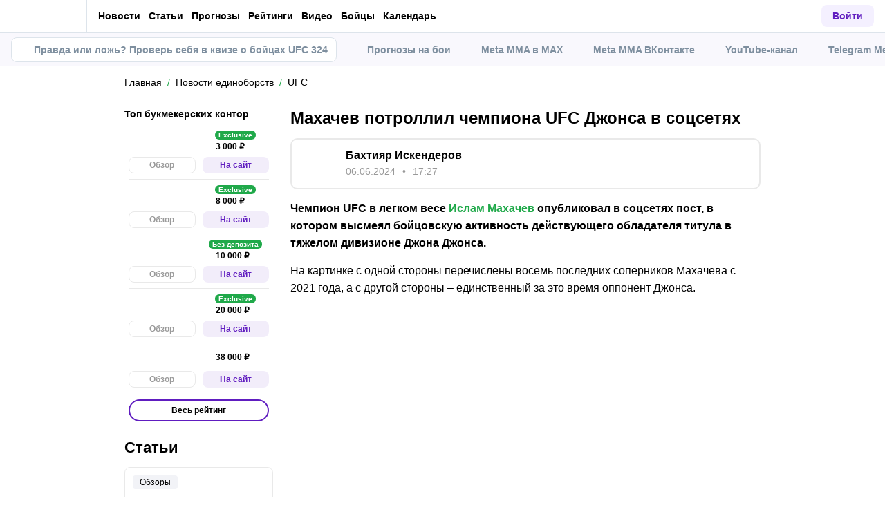

--- FILE ---
content_type: text/html; charset=utf-8
request_url: https://mma.metaratings.ru/news/makhachev-potrollil-chempiona-ufc-dzhonsa-v-socsetyakh-370350/
body_size: 60855
content:
<!DOCTYPE html><html lang="ru" prefix="og: https://ogp.me/ns#"><head><meta charSet="utf-8"/><meta http-equiv="X-UA-Compatible" content="IE=edge"/><meta name="theme-color" content="#601dc0"/><meta name="viewport" content="width=device-width, initial-scale=1, maximum-scale=1, user-scalable=0"/><link rel="preconnect" href="https://www.googletagmanager.com"/><title>Махачев потроллил чемпиона UFC Джонса в соцсетях</title><meta name="description" content="Чемпион UFC в легком весе Ислам Махачев опубликовал в соцсетях пост, в котором высмеял бойцовскую активность действующего обладателя титула в тяжелом дивизионе Джона Джонса."/><link rel="canonical" href="https://mma.metaratings.ru/news/makhachev-potrollil-chempiona-ufc-dzhonsa-v-socsetyakh-370350/"/><link rel="alternate" hrefLang="ru-RU" href="https://mma.metaratings.ru/news/makhachev-potrollil-chempiona-ufc-dzhonsa-v-socsetyakh-370350/"/><link rel="icon" type="image/x-icon" href="/favicon.ico"/><link rel="shortcut icon" type="image/x-icon" href="/images/favicon/favicon.ico"/><link rel="shortcut icon" type="image/x-icon" href="/images/favicon/favicon-16x16.ico"/><link rel="shortcut icon" type="image/x-icon" href="/images/favicon/favicon-24x24.ico"/><link rel="shortcut icon" type="image/x-icon" href="/images/favicon/favicon-32x32.ico"/><link rel="shortcut icon" type="image/x-icon" href="/images/favicon/favicon-48x48.ico"/><link rel="shortcut icon" type="image/x-icon" href="/images/favicon/favicon-64x64.ico"/><link rel="icon" type="image/png" sizes="32x32" href="/images/favicon/favicon-32x32.png"/><link rel="icon" type="image/png" sizes="96x96" href="/images/favicon/favicon-96x96.png"/><link rel="icon" type="image/png" sizes="16x16" href="/images/favicon/favicon-16x16.png"/><link rel="apple-touch-icon-precomposed" href="/images/favicon/ios-favicon-precomposed.svg"/><link rel="apple-touch-icon" href="/images/favicon/apple-touch-fav-16x16.png"/><link rel="apple-touch-icon" sizes="57x57" href="/images/favicon/apple-touch-fav-57x57.png"/><link rel="apple-touch-icon" sizes="114x114" href="/images/favicon/apple-touch-fav-114x114.png"/><link rel="apple-touch-icon" sizes="72x72" href="/images/favicon/apple-touch-fav-72x72.png"/><link rel="apple-touch-icon" sizes="144x144" href="/images/favicon/apple-touch-fav-144x144.png"/><link rel="apple-touch-icon" sizes="60x60" href="/images/favicon/apple-touch-fav-60x60.png"/><link rel="apple-touch-icon" sizes="120x120" href="/images/favicon/apple-touch-fav-120x120.png"/><link rel="apple-touch-icon" sizes="76x76" href="/images/favicon/apple-touch-fav-76x76.png"/><link rel="apple-touch-icon" sizes="152x152" href="/images/favicon/apple-touch-fav-152x152.png"/><link rel="apple-touch-icon" sizes="180x180" href="/images/favicon/apple-touch-fav-180x180.png"/><link rel="icon" type="image/png" sizes="192x192" href="/images/favicon/android-icon-192x192.png"/><link rel="mask-icon" href="/images/favicon/safari-pinned-tab.svg" color="#601dc0"/><meta name="apple-mobile-web-app-title" content="Metaratings"/><meta name="application-name" content="Metaratings"/><meta name="msapplication-TileColor" content="#601dc0"/><meta name="msapplication-TileImage" content="/images/favicon/meta-144x144.png"/><meta name="msapplication-config" content="/browserconfig.xml"/><link rel="manifest" href="/manifest.json" crossorigin="use-credentials"/><meta property="og:type" content="website"/><meta property="og:url" content="https://mma.metaratings.ru/news/makhachev-potrollil-chempiona-ufc-dzhonsa-v-socsetyakh-370350/"/><meta property="og:site_name" content="Meta MMA"/><meta property="og:title" content="Махачев потроллил чемпиона UFC Джонса в соцсетях"/><meta property="og:description" content="Чемпион UFC в легком весе Ислам Махачев опубликовал в соцсетях пост, в котором высмеял бойцовскую активность действующего обладателя титула в тяжелом дивизионе Джона Джонса."/><meta property="og:type" content="article"/><meta property="og:image" content="https://storage.yandexcloud.net/s3-metaratings-storage/images/77/2e/772eff8488a280eef54bb9d5e6256c1b.jpg"/><meta property="og:article:published_time" content="2024-06-06T14:27:34.000Z"/><meta property="og:article:modified_time" content="2024-06-06T14:40:12.000Z"/><meta property="og:article:author" content="Бахтияр Искендеров"/><meta name="robots" content="index, follow, max-image-preview:large"/><link rel="alternate" type="application/rss+xml" title="Новости ММА и ЮФС на сегодня – последние новости из мира смешанных единоборств" href="https://mma.metaratings.ru/rss/google/news/"/><script type="application/ld+json">{"@context":"https://schema.org","@type":"NewsArticle","mainEntityOfPage":{"@type":"WebPage","@id":"https://mma.metaratings.ru/news/makhachev-potrollil-chempiona-ufc-dzhonsa-v-socsetyakh-370350/"},"author":{"@type":"Person","name":"Бахтияр Искендеров","url":"https://mma.metaratings.ru/authors/bakhtiyar-iskenderov/"},"publisher":{"@type":"Organization","name":"Meta MMA","url":"https://mma.metaratings.ru/","image":{"@type":"ImageObject","url":"https://mma.metaratings.ru/images/logo-schema-mma.png","width":973,"height":300}},"url":"https://mma.metaratings.ru/news/makhachev-potrollil-chempiona-ufc-dzhonsa-v-socsetyakh-370350/","headline":"Махачев потроллил чемпиона UFC Джонса в соцсетях","description":"Чемпион UFC в легком весе Ислам Махачев опубликовал в соцсетях пост, в котором высмеял бойцовскую активность действующего обладателя титула в тяжелом дивизионе Джона Джонса.","datePublished":"2024-06-06T17:27:34+03:00","dateModified":"2024-06-06T17:40:12+03:00","image":{"@type":"ImageObject","url":"https://storage.yandexcloud.net/s3-metaratings-storage/images/77/2e/772eff8488a280eef54bb9d5e6256c1b.jpg","width":1200,"height":800},"articleBody":"Чемпион UFC в легком весе Ислам Махачев опубликовал в соцсетях пост, в котором высмеял бойцовскую активность действующего обладателя титула в тяжелом дивизионе Джона Джонса. На картинке с одной стороны перечислены восемь последних соперников Махачева с 2021 года, а с другой стороны – единственный за это время оппонент Джонса. Джонс последний бой провел против Сирила Гана в марте 2023 года на турнире UFC 285. В этом поединке, который был остановлен в первом раунде, Джон одержал победу сабмишном и завоевал чемпионский пояс в тяжелой весовой категории. На его счету 27 побед и одно поражение. Махачев в последний раз выходил в октагон против Дастина Порье 2 июня на турнире UFC 302. Этот бой, который был остановлен в пятом раунде, Ислам выиграл удушающим приемом и защитил титул чемпиона в легком весе. В его активе 26 побед и одно поражение."}</script><script type="text/javascript" id="pageAnalytics">
        (function () {
            const user_id = window.localStorage.getItem('user_id'),
                authorId = '41',
                postId = '370350';

            window.pageAnalytics={"section":"/news/ufc/","id_post":"370350","id_author":"41"};

            if (!window.dataLayer) {
                window.dataLayer = []
            }

            let customPageData = {
               section: '/news/ufc/'
            };

            window.id_author = authorId !== "undefined" ? authorId : undefined;
            window.id_post = postId !== "undefined" ? postId : undefined;

            if (authorId !== "undefined") {
                customPageData.id_author = authorId;
            }

            if (postId !== "undefined") {
                customPageData.id_post = postId;
            }

            window.dataLayer.push({
                 event: 'custom_page',
                 ...customPageData
            });

            if(user_id && !window.isLoginEventSent) {
                window.dataLayer.push({
                     event: 'login',
                     user_id: user_id,
                })
                window.isLoginEventSent = true;
            }
        })()
    </script><script id="gtm">
                (function (w, d, s, l, i) {
                        w[l] = w[l] || [];
                        w[l].push({
                        "gtm.start": new Date().getTime(), event: "gtm.js",
                    });
                        var f = d.getElementsByTagName(s)[0],
                        j = d.createElement(s), dl = l != "dataLayer" ? "&l=" + l : "";
                        j.async = true;
                        j.src = "https://googletagmanager.com/gtm.js?id=" + i + dl;
                        f.parentNode.insertBefore(j, f);
                    })(window, document, "script", "dataLayer", "GTM-WBXRSKX");
                        window.dataLayer = window.dataLayer || [];
                </script><meta name="next-head-count" content="53"/><link data-next-font="" rel="preconnect" href="/" crossorigin="anonymous"/><link rel="preload" href="/_next/static/css/735f2dca9ae81658.css" as="style"/><link rel="stylesheet" href="/_next/static/css/735f2dca9ae81658.css" data-n-g=""/><link rel="preload" href="/_next/static/css/db8e0a0cf044345e.css" as="style"/><link rel="stylesheet" href="/_next/static/css/db8e0a0cf044345e.css" data-n-p=""/><link rel="preload" href="/_next/static/css/f339ec5dfda36b72.css" as="style"/><link rel="stylesheet" href="/_next/static/css/f339ec5dfda36b72.css" data-n-p=""/><link rel="preload" href="/_next/static/css/29826d2acef5d374.css" as="style"/><link rel="stylesheet" href="/_next/static/css/29826d2acef5d374.css" data-n-p=""/><link rel="preload" href="/_next/static/css/157f719bf2775c55.css" as="style"/><link rel="stylesheet" href="/_next/static/css/157f719bf2775c55.css" data-n-p=""/><link rel="preload" href="/_next/static/css/2d39dc03b4ce70bd.css" as="style"/><link rel="stylesheet" href="/_next/static/css/2d39dc03b4ce70bd.css" data-n-p=""/><link rel="preload" href="/_next/static/css/ca4b3a46d56b705a.css" as="style"/><link rel="stylesheet" href="/_next/static/css/ca4b3a46d56b705a.css" data-n-p=""/><link rel="preload" href="/_next/static/css/a2fdbbc8166bff94.css" as="style"/><link rel="stylesheet" href="/_next/static/css/a2fdbbc8166bff94.css" data-n-p=""/><link rel="preload" href="/_next/static/css/f21e7227a27a2084.css" as="style"/><link rel="stylesheet" href="/_next/static/css/f21e7227a27a2084.css" data-n-p=""/><link rel="preload" href="/_next/static/css/d153c8cb7c31af5b.css" as="style"/><link rel="stylesheet" href="/_next/static/css/d153c8cb7c31af5b.css" data-n-p=""/><link rel="preload" href="/_next/static/css/0a97eb7a26a688fe.css" as="style"/><link rel="stylesheet" href="/_next/static/css/0a97eb7a26a688fe.css"/><link rel="preload" href="/_next/static/css/abf54cbfba82b3b2.css" as="style"/><link rel="stylesheet" href="/_next/static/css/abf54cbfba82b3b2.css"/><link rel="preload" href="/_next/static/css/41df0b207d79474c.css" as="style"/><link rel="stylesheet" href="/_next/static/css/41df0b207d79474c.css"/><noscript data-n-css=""></noscript><script defer="" nomodule="" src="/_next/static/chunks/polyfills-42372ed130431b0a.js"></script><script defer="" src="/_next/static/chunks/63753.575957c13e26c72a.js"></script><script defer="" src="/_next/static/chunks/31908.7f5e8a628b70fea3.js"></script><script defer="" src="/_next/static/chunks/1344.b11ab0248ddc126f.js"></script><script src="/_next/static/chunks/webpack-265a8a5f1b0d043f.js" defer=""></script><script src="/_next/static/chunks/vendors-cba9e586-d23b440431fb177b.js" defer=""></script><script src="/_next/static/chunks/vendors-4ac11aeb-7e8882e765b11830.js" defer=""></script><script src="/_next/static/chunks/vendors-3fe5067f-8e16dbda32729e05.js" defer=""></script><script src="/_next/static/chunks/vendors-9a545e02-1cbbf2ad21d38e8f.js" defer=""></script><script src="/_next/static/chunks/vendors-19dc620f-ae35badf2204e72c.js" defer=""></script><script src="/_next/static/chunks/vendors-7fe5891a-4a40a994e047a3f1.js" defer=""></script><script src="/_next/static/chunks/vendors-e2a97014-87f9785f5fc94db8.js" defer=""></script><script src="/_next/static/chunks/vendors-c938e5b3-c4402e80c03dad60.js" defer=""></script><script src="/_next/static/chunks/vendors-c0d76f48-beeeb55de09c32f6.js" defer=""></script><script src="/_next/static/chunks/vendors-8ab63dfe-80d2935f818227fd.js" defer=""></script><script src="/_next/static/chunks/vendors-0925edb1-766c96e70189fb8d.js" defer=""></script><script src="/_next/static/chunks/vendors-db3d8700-1010b486fe5c06ce.js" defer=""></script><script src="/_next/static/chunks/vendors-1d54e4e8-f3bd74fc8eed1c5d.js" defer=""></script><script src="/_next/static/chunks/vendors-baa937d0-d6649374ec250c86.js" defer=""></script><script src="/_next/static/chunks/vendors-00833fa6-6aaa83388f544fed.js" defer=""></script><script src="/_next/static/chunks/vendors-6185be05-68e389316382e7e0.js" defer=""></script><script src="/_next/static/chunks/vendors-02822025-c583b52b5a36d70b.js" defer=""></script><script src="/_next/static/chunks/vendors-0918ad5d-64f2c6a659c6af3f.js" defer=""></script><script src="/_next/static/chunks/vendors-1a8eafcc-ad2dac22abd0b99c.js" defer=""></script><script src="/_next/static/chunks/vendors-89fe0edc-8fd5f3acb9b23b0f.js" defer=""></script><script src="/_next/static/chunks/vendors-2e4e6f52-5654e1b19ce913f4.js" defer=""></script><script src="/_next/static/chunks/vendors-40002717-62171335d93ac4ff.js" defer=""></script><script src="/_next/static/chunks/vendors-b49fab05-5e9f4d972ec9fc01.js" defer=""></script><script src="/_next/static/chunks/vendors-2ef5bd86-babefdbdd6542d39.js" defer=""></script><script src="/_next/static/chunks/vendors-f67df17f-9ee1aaa44a0709cc.js" defer=""></script><script src="/_next/static/chunks/vendors-fc14d040-18cf3c1301d1b3e7.js" defer=""></script><script src="/_next/static/chunks/vendors-ca932aff-193da0bc3192d3a9.js" defer=""></script><script src="/_next/static/chunks/vendors-0fbe0e3f-06a9a419ef0556b7.js" defer=""></script><script src="/_next/static/chunks/vendors-2ac4632b-2d4d564d1180e370.js" defer=""></script><script src="/_next/static/chunks/vendors-42bbf998-e27712293e803643.js" defer=""></script><script src="/_next/static/chunks/vendors-9a66d3c2-3ddc790fe8057b5c.js" defer=""></script><script src="/_next/static/chunks/vendors-c9699fa7-c077fcf94f2a899d.js" defer=""></script><script src="/_next/static/chunks/vendors-b9f70e77-a67199c2761cad9f.js" defer=""></script><script src="/_next/static/chunks/vendors-a0de3438-ce00599db6b4db57.js" defer=""></script><script src="/_next/static/chunks/vendors-cca472bf-6e3dc752cc2d4803.js" defer=""></script><script src="/_next/static/chunks/vendors-f039ecc1-2446e136900c8bf7.js" defer=""></script><script src="/_next/static/chunks/vendors-b23b11a0-fb2bbcfc5010a6bd.js" defer=""></script><script src="/_next/static/chunks/vendors-eb2fbf4c-96bc85ff5e7808fc.js" defer=""></script><script src="/_next/static/chunks/vendors-48b8d778-d7d7ca23c6ec7b5a.js" defer=""></script><script src="/_next/static/chunks/main-dc1e3f176f4a8572.js" defer=""></script><script src="/_next/static/chunks/pages/_app-9a90ab31a6def010.js" defer=""></script><script src="/_next/static/chunks/60368-5d9d73017a8b798c.js" defer=""></script><script src="/_next/static/chunks/79170-dc4b1e6a09a95996.js" defer=""></script><script src="/_next/static/chunks/40261-81016a01bd8bbe49.js" defer=""></script><script src="/_next/static/chunks/57522-c5a6348253936cd9.js" defer=""></script><script src="/_next/static/chunks/63809-cf4973f5c34ab69b.js" defer=""></script><script src="/_next/static/chunks/53425-c85e27001dfce5de.js" defer=""></script><script src="/_next/static/chunks/52495-b5e13358cb580efb.js" defer=""></script><script src="/_next/static/chunks/39540-2b54ef547a25138e.js" defer=""></script><script src="/_next/static/chunks/30935-494ec31a7c8b4442.js" defer=""></script><script src="/_next/static/chunks/37170-deff1c7f77975d1a.js" defer=""></script><script src="/_next/static/chunks/pages/news/%5B...slug%5D-68fa191f209d1a67.js" defer=""></script><script src="/_next/static/AKKtSO8KpMK36Koonn6aU/_buildManifest.js" defer=""></script><script src="/_next/static/AKKtSO8KpMK36Koonn6aU/_ssgManifest.js" defer=""></script></head><body><div id="__next"><style>
    #nprogress {
      pointer-events: none;
    }
    #nprogress .bar {
      background: #601dc0;
      position: fixed;
      z-index: 9999;
      top: 0;
      left: 0;
      width: 100%;
      height: 3px;
    }
    #nprogress .peg {
      display: block;
      position: absolute;
      right: 0px;
      width: 100px;
      height: 100%;
      box-shadow: 0 0 10px #601dc0, 0 0 5px #601dc0;
      opacity: 1;
      -webkit-transform: rotate(3deg) translate(0px, -4px);
      -ms-transform: rotate(3deg) translate(0px, -4px);
      transform: rotate(3deg) translate(0px, -4px);
    }
    #nprogress .spinner {
      display: block;
      position: fixed;
      z-index: 1031;
      top: 15px;
      right: 15px;
    }
    #nprogress .spinner-icon {
      width: 18px;
      height: 18px;
      box-sizing: border-box;
      border: solid 2px transparent;
      border-top-color: #601dc0;
      border-left-color: #601dc0;
      border-radius: 50%;
      -webkit-animation: nprogresss-spinner 400ms linear infinite;
      animation: nprogress-spinner 400ms linear infinite;
    }
    .nprogress-custom-parent {
      overflow: hidden;
      position: relative;
    }
    .nprogress-custom-parent #nprogress .spinner,
    .nprogress-custom-parent #nprogress .bar {
      position: absolute;
    }
    @-webkit-keyframes nprogress-spinner {
      0% {
        -webkit-transform: rotate(0deg);
      }
      100% {
        -webkit-transform: rotate(360deg);
      }
    }
    @keyframes nprogress-spinner {
      0% {
        transform: rotate(0deg);
      }
      100% {
        transform: rotate(360deg);
      }
    }
  </style><noscript><iframe src="https://www.googletagmanager.com/ns.html?id=GTM-WBXRSKX" height="0" width="0" style="display:none;visibility:hidden"></iframe></noscript><header id="main-header" class="Header_sizes__RgTCq Header_header__V0nSf Header_headerWithSub__MNYzM"><div class="Header_regionRedirectBanner__LXZ_4"></div><section class="Header_headerWrapper__W5MO4 Header_isTop__heVNW mainHeader"><div class="Header_headerContainer__MI4xQ"><div class="Header_headerFlex__CQJU1"><div class="ProjectSwitcher_switcher__mWeOT ProjectSwitcher_projectSwitcher__NwM7Q projectSwitcher"><a href="/" class="ProjectSwitcher_projectSwitcherButton__6HY9l"><span class="ProjectSwitcher_projectSwitcherLogo__3rP2x"><svg class="" width="70" height="20"></svg></span><span class="ProjectSwitcher_projectSwitcherArrow__atfSh"><svg class="" width="12" height="12"></svg></span></a><ul class="ProjectSwitcher_projectSwitcherList__5POQE"><li><a href="https://metaratings.ru/" class="ProjectSwitcher_item__TVmp8" target="_blank" rel="noreferrer"><span class="ProjectSwitcher_branding__MZQoz"><span class="ProjectSwitcher_projectSwitcherLogo__3rP2x"><svg class="" width="89" height="20"></svg></span></span><span class="ProjectSwitcher_description__VK_f2">Все о спорте и ставках</span></a></li><li><a href="https://cybersport.metaratings.ru/" class="ProjectSwitcher_item__TVmp8" target="_blank" rel="noreferrer"><span class="ProjectSwitcher_branding__MZQoz"><span class="ProjectSwitcher_projectSwitcherLogo__3rP2x"><svg class="" width="114" height="20"></svg></span></span><span class="ProjectSwitcher_description__VK_f2">Все о киберспорте</span></a></li></ul></div><nav class="Nav_headerMenu__kK6PF nav"><form class="Search_headerSearch__b5Glv Nav_headerSearch__dVcdS" action="/search/"><input type="text" placeholder="Поиск" name="q" required=""/><button><svg class="" width="18" height="18"></svg></button><button class="Search_isClear__8cvYo" type="reset"><svg class="" width="7" height="7"></svg></button></form><div class="Nav_item__YdwfA"><a href="/news/" class="">Новости</a><span class="Nav_arrow__9wZ2X"><svg class="" width="16" height="16"></svg></span><ul class="Nav_level2___GaMs" style="--listHeight:988px"><li class="Nav_item__YdwfA"><a href="/news/" class="">Все новости</a></li><li class="Nav_item__YdwfA"><a href="/news/eksklyuzivy/" class="Nav_item__YdwfA">Эксклюзивы</a></li><li class="Nav_item__YdwfA"><a href="/news/mma/" class="Nav_item__YdwfA">MMA</a></li><li class="Nav_item__YdwfA"><a href="/news/ufc/" class="Nav_item__YdwfA">UFC</a></li><li class="Nav_item__YdwfA"><a href="/news/bellator/" class="Nav_item__YdwfA">Bellator</a></li><li class="Nav_item__YdwfA"><a href="/news/pfl/" class="Nav_item__YdwfA">PFL</a></li><li class="Nav_item__YdwfA"><a href="/news/boxing/" class="Nav_item__YdwfA">Бокс</a></li><li class="Nav_item__YdwfA"><a href="/news/pop-mma/" class="Nav_item__YdwfA">Поп-ММА</a></li><li class="Nav_item__YdwfA"><a href="/news/kulacnye-boi/" class="Nav_item__YdwfA">Кулачные бои</a></li><li class="Nav_item__YdwfA"><a href="/news/borba/" class="Nav_item__YdwfA">Борьба</a></li><li class="Nav_item__YdwfA"><a href="/news/taiskii-boks/" class="Nav_item__YdwfA">Тайский бокс</a></li><li class="Nav_item__YdwfA"><a href="/news/dzyudo/" class="Nav_item__YdwfA">Дзюдо</a></li><li class="Nav_item__YdwfA"><a href="/news/kikboksing/" class="Nav_item__YdwfA">Кикбоксинг</a></li><li class="Nav_item__YdwfA"><a href="/news/faitingi/" class="Nav_item__YdwfA">Игры</a></li><li class="Nav_item__YdwfA"><a href="/news/filmy-i-serialy/" class="Nav_item__YdwfA">Фильмы и сериалы</a></li><li class="Nav_item__YdwfA"><a href="/news/health/" class="Nav_item__YdwfA">Здоровье и ЗОЖ</a></li></ul></div><div class="Nav_item__YdwfA"><a href="/articles/" class="">Статьи</a><span class="Nav_arrow__9wZ2X"><svg class="" width="16" height="16"></svg></span><ul class="Nav_level2___GaMs" style="--listHeight:668px"><li class="Nav_item__YdwfA"><a href="/articles/" class="">Все статьи</a></li><li class="Nav_item__YdwfA"><a href="/articles/interview/" class="Nav_item__YdwfA">Интервью</a></li><li class="Nav_item__YdwfA"><a href="/articles/reviews/" class="Nav_item__YdwfA">Обзоры</a></li><li class="Nav_item__YdwfA"><a href="/articles/preview/" class="Nav_item__YdwfA">Анонсы</a></li><li class="Nav_item__YdwfA"><a href="/articles/girls/" class="Nav_item__YdwfA">Девушки</a></li><li class="Nav_item__YdwfA"><a href="/articles/analitika/" class="Nav_item__YdwfA">Аналитика</a></li><li class="Nav_item__YdwfA"><a href="/articles/kino/" class="Nav_item__YdwfA">Фильмы и сериалы</a></li><li class="Nav_item__YdwfA"><a href="/articles/igry/" class="Nav_item__YdwfA">Игры</a></li><li class="Nav_item__YdwfA"><a href="/articles/health/" class="Nav_item__YdwfA">Здоровье и ЗОЖ</a></li><li class="Nav_item__YdwfA"><a href="/articles/kvizy/" class="Nav_item__YdwfA">Квизы</a></li><li class="Nav_item__YdwfA"><a href="/articles/retro/" class="Nav_item__YdwfA">Ретро</a></li></ul></div><div class="Nav_item__YdwfA"><a href="/prognozy/" class="">Прогнозы</a><span class="Nav_arrow__9wZ2X"><svg class="" width="16" height="16"></svg></span><ul class="Nav_level2___GaMs" style="--listHeight:540px"><li class="Nav_item__YdwfA"><a href="/prognozy/" class="">Все прогнозы</a></li><li class="Nav_item__YdwfA"><a href="/prognozy/boxing/" class="Nav_item__YdwfA">Бокс</a></li><li class="Nav_item__YdwfA"><a href="/prognozy/mma/" class="Nav_item__YdwfA">MMA</a></li><li class="Nav_item__YdwfA"><a href="/prognozy/ufc/" class="Nav_item__YdwfA">UFC</a></li><li class="Nav_item__YdwfA"><a href="/prognozy/aca/" class="Nav_item__YdwfA">ACA</a></li><li class="Nav_item__YdwfA"><a href="/prognozy/bellator/" class="Nav_item__YdwfA">Bellator</a></li><li class="Nav_item__YdwfA"><a href="/prognozy/kikboksing/" class="Nav_item__YdwfA">Кикбоксинг</a></li><li class="Nav_item__YdwfA"><a href="/prognozy/kulachnye-boi/" class="Nav_item__YdwfA">Кулачные бои</a></li><li class="Nav_item__YdwfA"><a href="/prognozy/borba/" class="Nav_item__YdwfA">Борьба</a></li></ul></div><div class="Nav_item__YdwfA"><a href="/rankings/" class="">Рейтинги</a><span class="Nav_arrow__9wZ2X"><svg class="" width="16" height="16"></svg></span><ul class="Nav_level2___GaMs" style="--listHeight:604px"><li class="Nav_item__YdwfA"><a href="/rankings/" class="">Все рейтинги</a></li><li class="Nav_item__YdwfA"><a href="/rankings/reitingi-meta-mma/" class="Nav_item__YdwfA">Рейтинги Meta MMA</a></li><li class="Nav_item__YdwfA"><a href="/rankings/samye-vozrastnye-rossiiskie-boicy/" class="Nav_item__YdwfA">Самые опытные российские бойцы</a></li><li class="Nav_item__YdwfA"><a href="/rankings/top-10-nokauterov-iz-rossii/" class="Nav_item__YdwfA">Топ-10 нокаутеров из России</a></li><li class="Nav_item__YdwfA"><a href="/rankings/luchshie-nokautery-v-ufc/" class="Nav_item__YdwfA">Лучшие нокаутеры в UFC</a></li><li class="Nav_item__YdwfA"><a href="/rankings/koroli-sabmishnov/" class="Nav_item__YdwfA">Короли сабмишнов</a></li><li class="Nav_item__YdwfA"><a href="/rankings/top-svobodnykh-agentov/" class="Nav_item__YdwfA">Топ свободных агентов в ММА</a></li><li class="Nav_item__YdwfA"><a href="/rankings/vospitanniki-abdulmanapa-nurmagomedova/" class="Nav_item__YdwfA">Все бойцы Fedor Team</a></li><li class="Nav_item__YdwfA"><a href="/rankings/luchshie-boicy-american-top-team/" class="Nav_item__YdwfA">Лучшие бойцы American Top Team</a></li><li class="Nav_item__YdwfA"><a href="/rankings/luchshie-nokautery-ligi-aca/" class="Nav_item__YdwfA">Лучшие нокаутеры лиги ACA</a></li></ul></div><a href="/video/" class="Nav_item__YdwfA">Видео</a><a href="/persons/" class="Nav_item__YdwfA">Бойцы</a><a href="/calendar/" class="Nav_item__YdwfA">Календарь</a><div class="Nav_item__YdwfA Nav_isMore__nvcak"><svg class="Nav_more__WUpou" width="15" height="4"></svg><ul class="Nav_level2___GaMs" style="--listHeight:188px"><li class="Nav_item__YdwfA"><a href="/wiki/" class="Nav_item__YdwfA">Вики</a></li><li class="Nav_item__YdwfA"><a href="/bookmakersrating/" class="">Ставки на MMA</a><span class="Nav_arrow__9wZ2X"><svg class="" width="16" height="16"></svg></span><ul class="Nav_level3__LfI1W" style="--listHeight:156px"><li class="Nav_item__YdwfA"><a href="/bukmekery-dlya-stavok-na-ufc/" class="Nav_item__YdwfA">UFC</a></li><li class="Nav_item__YdwfA"><a href="/bukmekery-dlya-stavok-na-boks/" class="Nav_item__YdwfA">Бокс</a></li></ul></li></ul></div><div class="DefaultType_banner__3QYnb DefaultType_breakOn660__4QPvh Nav_banner__GB89z"><a href="/promowlbanner12" class=""><div class="AspectBox_aspectBox__P2E3L AspectBox_breakOn660__nM2XA" style="position:relative;width:100%;--ratio:3.75;--ratio-mobile:3.75"><picture><source srcSet="[data-uri]"/><img style="width:100%" src="https://storage.yandexcloud.net/s3-metaratings-storage/images/59/6f/596f2b5d66e7e9d1ae451f5080f5398f.jpg" decoding="async"/></picture></div><div class="Token_token__mcnXj token"><span class="Token_tokenLegalAgeText__KhTRz">Реклама<!-- --> <!-- -->18+</span><div style="width:10px;height:10px;cursor:pointer" class="WrappedIcon_wrapped__mAT3e"><svg class="" width="8" height="2"></svg></div></div></a></div></nav></div><div class="Header_headerFlex__CQJU1 Header_rightFlex__uGh5G"><button class="Header_headerSearchAdaptive__fcg6W"><svg class="" width="19" height="19"></svg></button><form class="Search_headerSearch__b5Glv" action="/search/"><input type="text" placeholder="Поиск" name="q" required=""/><button><svg class="" width="18" height="18"></svg></button><button class="Search_isClear__8cvYo" type="reset"><svg class="" width="7" height="7"></svg></button></form><button class="Header_headerButton__PPggZ Header_isLogin__okgAK">Войти</button><button class="Header_headerAdaptiveButton__7Qo4s"><svg class="" width="20" height="20"></svg></button><button class="Header_headerAdaptiveButton__7Qo4s"><svg class="Header_menuIcon__B1c61" width="20" height="20"></svg></button></div></div></section><div class="Header_variableHeightBlock__D_1sV mainHeaderSubs"><section class="PromoMenu_promoMenuWrapper__8aZtP"><div class="PromoMenu_promoMenu__BlJkc"><a href="https://mma.metaratings.ru/articles/kakie-fakty-o-boicakh-ufc-324-realnye-khardkornyi-kviz-dlya-nastoyashikh-fanatov-mma/" class="PromoMenu_item__qjwFL PromoMenu_isHighlighted__BLK1w"><svg class="PromoMenu_svgIcon__uhug_" width="20" height="20"></svg>Правда или ложь? Проверь себя в квизе о бойцах UFC 324</a><a href="https://mma.metaratings.ru/prognozy/" class="PromoMenu_item__qjwFL"><svg class="PromoMenu_svgIcon__uhug_" width="20" height="20"></svg>Прогнозы на бои</a><a href="https://max.ru/mma_metaratings_ru" class="PromoMenu_item__qjwFL"><svg class="PromoMenu_svgIcon__uhug_" width="20" height="20"></svg>Meta MMA в MAX</a><a href="https://vk.com/metamma" class="PromoMenu_item__qjwFL"><svg class="PromoMenu_svgIcon__uhug_" width="20" height="20"></svg>Meta MMA ВКонтакте</a><a href="https://www.youtube.com/@meta-fight" class="PromoMenu_item__qjwFL"><svg class="PromoMenu_svgIcon__uhug_" width="20" height="20"></svg>YouTube-канал</a><a href="https://t.me/metamma" class="PromoMenu_item__qjwFL"><svg class="PromoMenu_svgIcon__uhug_" width="20" height="20"></svg>Telegram Meta MMA</a></div></section></div></header><main class="workarea hasHeaderPromoMenu"><div class="container"><div class=""><div class="Breadcrumbs_breadcrumb__j3imt" aria-label="breadcrumb"><ol class="Breadcrumbs_breadcrumbList__aqceK" itemscope="" itemType="https://schema.org/BreadcrumbList"><li class="Breadcrumbs_breadcrumbItem__lQ2Ha"><a href="https://mma.metaratings.ru/" class="Breadcrumbs_breadcrumbLink__4PB4B">Главная</a></li><li class="Breadcrumbs_breadcrumbItem__lQ2Ha" itemProp="itemListElement" itemscope="" itemType="https://schema.org/ListItem"><a href="https://mma.metaratings.ru/news/" class="Breadcrumbs_breadcrumbLink__4PB4B"><span itemProp="name">Новости единоборств</span></a><meta itemProp="item" content="https://mma.metaratings.ru/news/"/><meta itemProp="position" content="1"/></li><li class="Breadcrumbs_breadcrumbItem__lQ2Ha" itemProp="itemListElement" itemscope="" itemType="https://schema.org/ListItem"><a href="https://mma.metaratings.ru/news/ufc/" class="Breadcrumbs_breadcrumbLink__4PB4B"><span itemProp="name">UFC</span></a><meta itemProp="item" content="https://mma.metaratings.ru/news/ufc/"/><meta itemProp="position" content="2"/></li></ol></div></div><div class="WorkareaRow_row__QaHBC WorkareaRow_leftSidebarAfterContent__n1P9t"><div id="content" class="WorkareaRow_content__WF_JK content"><div class="infinite-scroll-component__outerdiv"><div class="infinite-scroll-component NewsDetail_infiniteScroll__VolYa" style="height:auto;overflow:auto;-webkit-overflow-scrolling:touch"><div style="margin-bottom:80px"><div class="workarea-title"><h1>Махачев потроллил чемпиона UFC Джонса в соцсетях</h1></div><article class="Article_article__hvuHu"><div class="PostAuthor_postAuthor__Zkc5g"><a href="/authors/bakhtiyar-iskenderov/" class="PostAuthor_postAuthorAvatar__d_Nku"><img alt="Бахтияр Искендеров" loading="lazy" width="50" height="50" decoding="async" data-nimg="1" style="color:transparent" srcSet="https://mma.metaratings.ru/_images/insecure/crop:w-64:h-64/aHR0cHM6Ly9zdG9yYWdlLnlhbmRleGNsb3VkLm5ldC9zMy1tZXRhcmF0aW5ncy1zdG9yYWdlL2ltYWdlcy9mNy82OC9mNzY4YzMyMWY2ZjRlZWI2MDg3MjhhZjQzMzgyM2YxMi5qcGc=.webp 1x, https://mma.metaratings.ru/_images/insecure/crop:w-128:h-128/aHR0cHM6Ly9zdG9yYWdlLnlhbmRleGNsb3VkLm5ldC9zMy1tZXRhcmF0aW5ncy1zdG9yYWdlL2ltYWdlcy9mNy82OC9mNzY4YzMyMWY2ZjRlZWI2MDg3MjhhZjQzMzgyM2YxMi5qcGc=.webp 2x" src="https://mma.metaratings.ru/_images/insecure/crop:w-128:h-128/aHR0cHM6Ly9zdG9yYWdlLnlhbmRleGNsb3VkLm5ldC9zMy1tZXRhcmF0aW5ncy1zdG9yYWdlL2ltYWdlcy9mNy82OC9mNzY4YzMyMWY2ZjRlZWI2MDg3MjhhZjQzMzgyM2YxMi5qcGc=.webp"/></a><div class="PostAuthor_postAuthorText__2q_MA"><div class="PostAuthor_postAuthorName__dYplp"><a href="/authors/bakhtiyar-iskenderov/" class="">Бахтияр Искендеров</a></div><div class="PostAuthor_postAuthorInfo__ySRt_"><div class="PostAuthor_item__pF1PU">06.06.2024</div><div class="PostAuthor_item__pF1PU">17:27</div></div></div></div><div class="workarea-text"><p><b>Чемпион UFC в легком весе <a target="_blank" href="/persons/islam-maxacev/">Ислам Махачев</a> опубликовал в соцсетях пост, в котором высмеял бойцовскую активность действующего обладателя титула в тяжелом дивизионе Джона Джонса.</b></p><p>На картинке с одной стороны перечислены восемь последних соперников Махачева с 2021 года, а с другой стороны – единственный за это время оппонент Джонса.</p><div class="Image_container__9po72"><div class="Image_imageWrapper__dlsRy"><div class="AspectBox_aspectBox__P2E3L" style="position:relative;width:100%;--ratio:0.56272;max-width:480px;max-height:853px"><img alt="2" loading="lazy" width="480" height="853" decoding="async" data-nimg="1" style="color:transparent;position:absolute;width:100%;height:100%;left:0;top:0" srcSet="https://mma.metaratings.ru/_images/insecure/w-512:h-1040/aHR0cHM6Ly9zdG9yYWdlLnlhbmRleGNsb3VkLm5ldC9zMy1tZXRhcmF0aW5ncy1zdG9yYWdlL2ltYWdlcy9kNy82ZS9kNzZlMTUxNjNmZWE3NmU2NzZmNmQ1NmUyNzlkNWMwOS5qcGc=.webp 1x, https://mma.metaratings.ru/_images/insecure/w-1040:h-1920/aHR0cHM6Ly9zdG9yYWdlLnlhbmRleGNsb3VkLm5ldC9zMy1tZXRhcmF0aW5ncy1zdG9yYWdlL2ltYWdlcy9kNy82ZS9kNzZlMTUxNjNmZWE3NmU2NzZmNmQ1NmUyNzlkNWMwOS5qcGc=.webp 2x" src="https://mma.metaratings.ru/_images/insecure/w-1040:h-1920/aHR0cHM6Ly9zdG9yYWdlLnlhbmRleGNsb3VkLm5ldC9zMy1tZXRhcmF0aW5ncy1zdG9yYWdlL2ltYWdlcy9kNy82ZS9kNzZlMTUxNjNmZWE3NmU2NzZmNmQ1NmUyNzlkNWMwOS5qcGc=.webp"/></div></div></div><p>Джонс последний бой провел против Сирила Гана в марте 2023 года на турнире UFC 285. В этом поединке, который был остановлен в первом раунде, Джон одержал победу сабмишном и завоевал чемпионский пояс в тяжелой весовой категории. На его счету 27 побед и одно поражение.</p><p>Махачев в последний раз выходил в октагон против Дастина Порье 2 июня на турнире UFC 302. Этот бой, который был остановлен в пятом раунде, Ислам выиграл <a href="https://mma.metaratings.ru/news/makhachev-zadushil-pore-i-zashitil-poyas-chempiona-ufc-v-legkom-vese-368938/">удушающим приемом</a> и защитил титул чемпиона в легком весе. В его активе 26 побед и одно поражение.</p><div class="Links_links__WHs2U"><a href="/news/makhachev-rasskazal-kogda-podkhvatil-stafilokokk-pered-boem-s-pore-370346/" target="_blank" class="Links_link__CRv38"><span class="Links_linkImage__HWOo_"><div class="AspectBox_aspectBox__P2E3L" style="position:relative;width:100%;--ratio:1.77778;max-width:132px"><img alt="Махачев рассказал, когда подхватил стафилококк перед боем с Порье" loading="lazy" width="132" height="74.25" decoding="async" data-nimg="1" style="color:transparent;position:absolute;width:100%;height:100%;left:0;top:0" srcSet="https://mma.metaratings.ru/_images/insecure/w-256:h-256/aHR0cHM6Ly9zdG9yYWdlLnlhbmRleGNsb3VkLm5ldC9zMy1tZXRhcmF0aW5ncy1zdG9yYWdlL2ltYWdlcy82Yy83Yi82YzdiOTc2YzY2N2UwZTIzOTc1ZTdmZWUwZWM3OTE3NC5qcGc=.webp 1x, https://mma.metaratings.ru/_images/insecure/w-512:h-512/aHR0cHM6Ly9zdG9yYWdlLnlhbmRleGNsb3VkLm5ldC9zMy1tZXRhcmF0aW5ncy1zdG9yYWdlL2ltYWdlcy82Yy83Yi82YzdiOTc2YzY2N2UwZTIzOTc1ZTdmZWUwZWM3OTE3NC5qcGc=.webp 2x" src="https://mma.metaratings.ru/_images/insecure/w-512:h-512/aHR0cHM6Ly9zdG9yYWdlLnlhbmRleGNsb3VkLm5ldC9zMy1tZXRhcmF0aW5ncy1zdG9yYWdlL2ltYWdlcy82Yy83Yi82YzdiOTc2YzY2N2UwZTIzOTc1ZTdmZWUwZWM3OTE3NC5qcGc=.webp"/></div></span><span class="Links_linkText__w3Z7S">Махачев рассказал, когда подхватил стафилококк перед боем с Порье</span></a><a href="/news/taktarov-makhachevu-bolshe-nechego-delat-v-kategorii-77-kg-nado-idti-naverkh-370335/" target="_blank" class="Links_link__CRv38"><span class="Links_linkImage__HWOo_"><div class="AspectBox_aspectBox__P2E3L" style="position:relative;width:100%;--ratio:1.77778;max-width:132px"><img alt="Тактаров: Махачеву больше нечего делать в легком весе надо идти наверх" loading="lazy" width="132" height="74.25" decoding="async" data-nimg="1" style="color:transparent;position:absolute;width:100%;height:100%;left:0;top:0" srcSet="https://mma.metaratings.ru/_images/insecure/w-256:h-256/aHR0cHM6Ly9zdG9yYWdlLnlhbmRleGNsb3VkLm5ldC9zMy1tZXRhcmF0aW5ncy1zdG9yYWdlL2ltYWdlcy8zYi8zZC8zYjNkZTg5OTM2ODAxMjZiYjNlMmFlNTFlZDk5ZjI2ZS5qcGc=.webp 1x, https://mma.metaratings.ru/_images/insecure/w-512:h-512/aHR0cHM6Ly9zdG9yYWdlLnlhbmRleGNsb3VkLm5ldC9zMy1tZXRhcmF0aW5ncy1zdG9yYWdlL2ltYWdlcy8zYi8zZC8zYjNkZTg5OTM2ODAxMjZiYjNlMmFlNTFlZDk5ZjI2ZS5qcGc=.webp 2x" src="https://mma.metaratings.ru/_images/insecure/w-512:h-512/aHR0cHM6Ly9zdG9yYWdlLnlhbmRleGNsb3VkLm5ldC9zMy1tZXRhcmF0aW5ncy1zdG9yYWdlL2ltYWdlcy8zYi8zZC8zYjNkZTg5OTM2ODAxMjZiYjNlMmFlNTFlZDk5ZjI2ZS5qcGc=.webp"/></div></span><span class="Links_linkText__w3Z7S">Тактаров: Махачеву больше нечего делать в легком весе надо идти наверх</span></a><a href="/news/makhachev-mozhet-provesti-boi-za-titul-ufc-v-polusrednem-vese-v-konce-goda-370273/" target="_blank" class="Links_link__CRv38"><span class="Links_linkImage__HWOo_"><div class="AspectBox_aspectBox__P2E3L" style="position:relative;width:100%;--ratio:1.77778;max-width:132px"><img alt="Махачев может провести бой за титул UFC в полусреднем весе в конце года" loading="lazy" width="132" height="74.25" decoding="async" data-nimg="1" style="color:transparent;position:absolute;width:100%;height:100%;left:0;top:0" srcSet="https://mma.metaratings.ru/_images/insecure/w-256:h-256/aHR0cHM6Ly9zdG9yYWdlLnlhbmRleGNsb3VkLm5ldC9zMy1tZXRhcmF0aW5ncy1zdG9yYWdlL2ltYWdlcy8yYy80Zi8yYzRmOWU0MTA1N2VkNjY2MWZhYjNjODZiMjNiYjAwZi5qcGc=.webp 1x, https://mma.metaratings.ru/_images/insecure/w-512:h-512/aHR0cHM6Ly9zdG9yYWdlLnlhbmRleGNsb3VkLm5ldC9zMy1tZXRhcmF0aW5ncy1zdG9yYWdlL2ltYWdlcy8yYy80Zi8yYzRmOWU0MTA1N2VkNjY2MWZhYjNjODZiMjNiYjAwZi5qcGc=.webp 2x" src="https://mma.metaratings.ru/_images/insecure/w-512:h-512/aHR0cHM6Ly9zdG9yYWdlLnlhbmRleGNsb3VkLm5ldC9zMy1tZXRhcmF0aW5ncy1zdG9yYWdlL2ltYWdlcy8yYy80Zi8yYzRmOWU0MTA1N2VkNjY2MWZhYjNjODZiMjNiYjAwZi5qcGc=.webp"/></div></span><span class="Links_linkText__w3Z7S">Махачев может провести бой за титул UFC в полусреднем весе в конце года</span></a></div></div></article><div class="Article_articleFooter__JAYH5"></div><div class="Subscribe_subscribe__5mDUa"><div class="Subscribe_subscribeTitle__EosfC">Подпишись на Мета ММА</div><div class="Subscribe_subscribeList__oS9Dj"><a href="https://dzen.ru/mma.metaratings.ru" class="Subscribe_subscribeItem__FP8zi Subscribe_yaDzen__hVcMG"><svg class="" width="125" height="25"></svg></a><a href="https://vk.ru/metamma" class="Subscribe_subscribeItem__FP8zi Subscribe_vk__Vf_Oq"><div class="Subscribe_subscribeItemIcon__NQM8J Subscribe_vk__Vf_Oq"><svg class="Subscribe_vkIcon___ek1B"></svg></div><span class="Subscribe_subscribeItemName__vu72_">Вконтакте</span></a><a href="https://t.me/metamma" class="Subscribe_subscribeItem__FP8zi Subscribe_tg__xbSve"><div class="Subscribe_subscribeItemIcon__NQM8J Subscribe_tg__xbSve"><svg class="Subscribe_tgIcon__jYJTH"></svg></div><span class="Subscribe_subscribeItemName__vu72_">Telegram</span></a><a href="https://www.youtube.com/@meta-fight/videos" class="Subscribe_subscribeItem__FP8zi Subscribe_youtubeWText__fjLBW"><div class="Subscribe_subscribeItemIcon__NQM8J Subscribe_yt__XukWf"><svg class="Subscribe_ytIcon__x0eTd"></svg></div><span class="Subscribe_subscribeItemName__vu72_">YouTube</span></a></div></div><div class="Article_articleFooter__JAYH5"><div class="RatingBK_ratingBk__sYl8y"><div class="MetaRating_rating__9F6Ic MetaRating_ratingLarge__ZekG6 MetaRating_ratingGreat__s9mzM"><span>78</span></div><div class="RatingBK_ratingBkAbout__AbGdL"><a href="/promoolimpbutton" target="_blank" rel="nofollow" class="RatingBK_ratingBkAboutLogo__FtG7H js-seo" data-seo-data="JTdCJTIyZXZlbnQlMjI6JTIyY2xpY2tfb25fYmtfd2ViJTIyLCUyMnZlcnNpb24lMjI6JTIyYm9udXNfYm94JTIyLCUyMnBsYWNlJTIyOiUyMmxvZ28lMjIsJTIybmFtZV9iayUyMjolMjJvbGltcCUyMiwlMjJwYXJ0bmVyJTIyOiUyMnllcyUyMiU3RA=="><img alt="Олимпбет" loading="lazy" width="115" height="23.58" decoding="async" data-nimg="1" style="color:transparent" srcSet="https://mma.metaratings.ru/_images/insecure/w-128:h-32/aHR0cHM6Ly9zdG9yYWdlLnlhbmRleGNsb3VkLm5ldC9zMy1tZXRhcmF0aW5ncy1zdG9yYWdlL2ltYWdlcy85Ny9kNS85N2Q1MDNjNGNhYzk1M2NkMzg0OTMyZGI1ZWVhYTNkZi5wbmc=.webp 1x, https://mma.metaratings.ru/_images/insecure/w-256:h-64/aHR0cHM6Ly9zdG9yYWdlLnlhbmRleGNsb3VkLm5ldC9zMy1tZXRhcmF0aW5ncy1zdG9yYWdlL2ltYWdlcy85Ny9kNS85N2Q1MDNjNGNhYzk1M2NkMzg0OTMyZGI1ZWVhYTNkZi5wbmc=.webp 2x" src="https://mma.metaratings.ru/_images/insecure/w-256:h-64/aHR0cHM6Ly9zdG9yYWdlLnlhbmRleGNsb3VkLm5ldC9zMy1tZXRhcmF0aW5ncy1zdG9yYWdlL2ltYWdlcy85Ny9kNS85N2Q1MDNjNGNhYzk1M2NkMzg0OTMyZGI1ZWVhYTNkZi5wbmc=.webp"/></a></div><a href="/promoolimpbuttonbonus" target="_blank" rel="nofollow" class="RatingBK_ratingBkBonus__jf2lo js-seo" data-seo-data="[base64]"><span class="RatingBK_ratingBkBonusIcon__Z7iY6"><svg class="" width="16" height="16"></svg></span><div><div class="RatingBK_ratingBkBonusContainer__zfGoP"><span class="RatingBK_ratingBkBonusAmount__2gdv3">8 000 ₽</span><div class="Badge_badge__FhgrP Badge_badgeSuccess__zQa8a Badge_badgeWide__5thvF Badge_badgeRounded__2WaYG Badge_badgeStrong__Epuhu RatingBK_ratingBkBonusBadge__xHHEo">Exclusive</div></div><div class="hidden-mobile RatingBK_hiddenMobile__qJfYl">Получи бонус</div></div></a><a href="/promoolimpbutton" target="_blank" rel="nofollow" class="Button_button__zgDq5 meta-button Button_primary__a5S5X Button_largeButton__l9BPp RatingBK_ratingBkOuter__Do7kb js-seo" data-seo-data="[base64]"><span class="hidden-mobile">Начать играть</span><svg class="hidden-desktop" width="18" height="18"></svg></a></div></div><div class="Article_articleFooter__JAYH5"><div class="TagsList_tags__IhT_O"><div class="TagsList_tagsTitle__zZ2aD">Теги<!-- -->:</div><div class="TagsList_tagsList__jYIL4"><a href="/tags/olimp/" class="TagsList_tagsItem__5qycT">Олимп</a><a href="/tags/mma/" class="TagsList_tagsItem__5qycT">MMA</a><a href="/tags/ufc/" class="TagsList_tagsItem__5qycT">UFC</a><a href="/persons/dzhon-dzhons/" class="TagsList_tagsItem__5qycT">Джон Джонс</a><a href="/persons/islam-maxacev/" class="TagsList_tagsItem__5qycT">Ислам Махачев</a></div></div></div><div class="Article_articleFooter__JAYH5"><div class="Rating_rating__4_1Rp"><div class="Rating_ratingLabel__dBB1Z">Рейтинг<!-- -->:<!-- --> <strong class="Rating_ratingCount__7Fi5m">1</strong></div><div class="Rating_stars__7kX8C"><span><svg class="Rating_active__DDchQ" width="24" height="24"></svg></span><span><svg class="" width="24" height="24"></svg></span><span><svg class="" width="24" height="24"></svg></span><span><svg class="" width="24" height="24"></svg></span><span><svg class="" width="24" height="24"></svg></span></div></div></div><div class="CommentsList_comments__AthCX" id="comments_370350"><div class="CommentsList_tabContentHeader__Gf9cy"><div class="CommentsList_tabContentHeaderTitle__s9UeH">Комментарии</div></div><div class="CommentsList_commentsTextarea___ttVq"></div><div class="CommentsList_commentsEmpty__YaPqx"><span class="CommentsList_commentsEmptyText__npSU_">Нет комментариев. Будьте первым!</span></div></div><div class="ContentBlock_default__UUb_n"><div class="ContentBlock_title__HrKNq ContentBlock_defaultTitle__SonOM"><div class="ContentBlock_heading__vL6S_ h2">Недавние статьи</div></div><div class="ArticlesCarousel_slider__jcDxj Carousel_slider__HFuRi"><div class="keen-slider ArticlesCarousel_container__RQ5Ky"><div class="keen-slider__slide ArticlesCarousel_slide__oLVmp active"><div class="ArticlesList_articlesItem__SW2UD articlesItem"><div class="ArticlesList_articlesItemImg__lQuIA articlesItemImg"><div class="AspectBox_aspectBox__P2E3L" style="position:relative;width:100%;--ratio:1.66154"><img alt="PFL ждет закрытие? Главные лица покинули лигу, включая основателя" loading="lazy" width="216" height="130" decoding="async" data-nimg="1" style="color:transparent;position:absolute;width:100%;height:100%;left:0;top:0" srcSet="https://mma.metaratings.ru/_images/insecure/w-256:h-256/aHR0cHM6Ly9zdG9yYWdlLnlhbmRleGNsb3VkLm5ldC9zMy1tZXRhcmF0aW5ncy1zdG9yYWdlL2ltYWdlcy85OS8zMi85OTMyYjEyOTVkZjBkNWQ0ZGY1YjAwM2NhYTNmMjg2ZS5qcGc=.webp 1x, https://mma.metaratings.ru/_images/insecure/w-512:h-512/aHR0cHM6Ly9zdG9yYWdlLnlhbmRleGNsb3VkLm5ldC9zMy1tZXRhcmF0aW5ncy1zdG9yYWdlL2ltYWdlcy85OS8zMi85OTMyYjEyOTVkZjBkNWQ0ZGY1YjAwM2NhYTNmMjg2ZS5qcGc=.webp 2x" src="https://mma.metaratings.ru/_images/insecure/w-512:h-512/aHR0cHM6Ly9zdG9yYWdlLnlhbmRleGNsb3VkLm5ldC9zMy1tZXRhcmF0aW5ncy1zdG9yYWdlL2ltYWdlcy85OS8zMi85OTMyYjEyOTVkZjBkNWQ0ZGY1YjAwM2NhYTNmMjg2ZS5qcGc=.webp"/></div></div><section class="ArticlesList_articlesItemInfo__gIv3T"><time class="DateTime_container__HQMXX DateTime_smallSize__o63lM" dateTime="2026-01-22 10:45"><span>22.01.2026</span><span class="DateTime_time__IxGeF">13:45</span></time><a href="/articles/kto-iz-rukovodstva-pfl-pokinul-organizaciyu-podrobnosti-posledstviya-i-chto-zhdet-ligu/" class="ArticlesList_articlesItemTitle__UsxYi">PFL ждет закрытие? Главные лица покинули лигу, включая основателя</a></section></div></div><div class="keen-slider__slide ArticlesCarousel_slide__oLVmp"><div class="ArticlesList_articlesItem__SW2UD articlesItem"><div class="ArticlesList_articlesItemImg__lQuIA articlesItemImg"><div class="AspectBox_aspectBox__P2E3L" style="position:relative;width:100%;--ratio:1.66154"><img alt="Титаны 4: звезды единоборств сразятся в битве сезонов с главными звездами популярного шоу" loading="lazy" width="216" height="130" decoding="async" data-nimg="1" style="color:transparent;position:absolute;width:100%;height:100%;left:0;top:0" srcSet="https://mma.metaratings.ru/_images/insecure/w-256:h-256/aHR0cHM6Ly9zdG9yYWdlLnlhbmRleGNsb3VkLm5ldC9zMy1tZXRhcmF0aW5ncy1zdG9yYWdlL2ltYWdlcy81Zi8xOS81ZjE5ZjJiYmZmOGE2ZDExM2FkZDc5ODBjMzRlNzZmMC5qcGc=.webp 1x, https://mma.metaratings.ru/_images/insecure/w-512:h-512/aHR0cHM6Ly9zdG9yYWdlLnlhbmRleGNsb3VkLm5ldC9zMy1tZXRhcmF0aW5ncy1zdG9yYWdlL2ltYWdlcy81Zi8xOS81ZjE5ZjJiYmZmOGE2ZDExM2FkZDc5ODBjMzRlNzZmMC5qcGc=.webp 2x" src="https://mma.metaratings.ru/_images/insecure/w-512:h-512/aHR0cHM6Ly9zdG9yYWdlLnlhbmRleGNsb3VkLm5ldC9zMy1tZXRhcmF0aW5ncy1zdG9yYWdlL2ltYWdlcy81Zi8xOS81ZjE5ZjJiYmZmOGE2ZDExM2FkZDc5ODBjMzRlNzZmMC5qcGc=.webp"/></div></div><section class="ArticlesList_articlesItemInfo__gIv3T"><time class="DateTime_container__HQMXX DateTime_smallSize__o63lM" dateTime="2026-01-22 10:01"><span>22.01.2026</span><span class="DateTime_time__IxGeF">13:01</span></time><a href="/articles/titany-4-2026-data-vykhoda-grafik-serii-spisok-uchastnikov-gde-smotret-v-khoroshem-kachestve/" class="ArticlesList_articlesItemTitle__UsxYi">Титаны 4: звезды единоборств сразятся в битве сезонов с главными звездами популярного шоу</a></section></div></div><div class="keen-slider__slide ArticlesCarousel_slide__oLVmp"><div class="ArticlesList_articlesItem__SW2UD articlesItem"><div class="ArticlesList_articlesItemImg__lQuIA articlesItemImg"><div class="AspectBox_aspectBox__P2E3L" style="position:relative;width:100%;--ratio:1.66154"><img alt="Получится ли у босса UFC встряхнуть индустрию бокса? Что нужно знать о первом турнире Zuffa Boxing" loading="lazy" width="216" height="130" decoding="async" data-nimg="1" style="color:transparent;position:absolute;width:100%;height:100%;left:0;top:0" srcSet="https://mma.metaratings.ru/_images/insecure/w-256:h-256/aHR0cHM6Ly9zdG9yYWdlLnlhbmRleGNsb3VkLm5ldC9zMy1tZXRhcmF0aW5ncy1zdG9yYWdlL2ltYWdlcy8zNC9iNi8zNGI2NDg3ZTE3MjExN2RmZjQ2YzA4OGMyZDdiYjI4Mi5qcGc=.webp 1x, https://mma.metaratings.ru/_images/insecure/w-512:h-512/aHR0cHM6Ly9zdG9yYWdlLnlhbmRleGNsb3VkLm5ldC9zMy1tZXRhcmF0aW5ncy1zdG9yYWdlL2ltYWdlcy8zNC9iNi8zNGI2NDg3ZTE3MjExN2RmZjQ2YzA4OGMyZDdiYjI4Mi5qcGc=.webp 2x" src="https://mma.metaratings.ru/_images/insecure/w-512:h-512/aHR0cHM6Ly9zdG9yYWdlLnlhbmRleGNsb3VkLm5ldC9zMy1tZXRhcmF0aW5ncy1zdG9yYWdlL2ltYWdlcy8zNC9iNi8zNGI2NDg3ZTE3MjExN2RmZjQ2YzA4OGMyZDdiYjI4Mi5qcGc=.webp"/></div></div><section class="ArticlesList_articlesItemInfo__gIv3T"><time class="DateTime_container__HQMXX DateTime_smallSize__o63lM" dateTime="2026-01-21 17:28"><span>21.01.2026</span><span class="DateTime_time__IxGeF">20:28</span></time><a href="/articles/gde-smotret-zuffa-boxing-1-24-yanvarya-kallum-uolsh-karlos-okampo/" class="ArticlesList_articlesItemTitle__UsxYi">Получится ли у босса UFC встряхнуть индустрию бокса? Что нужно знать о первом турнире Zuffa Boxing</a></section></div></div><div class="keen-slider__slide ArticlesCarousel_slide__oLVmp"><div class="ArticlesList_articlesItem__SW2UD articlesItem"><div class="ArticlesList_articlesItemImg__lQuIA articlesItemImg"><div class="AspectBox_aspectBox__P2E3L" style="position:relative;width:100%;--ratio:1.66154"><img alt="Старт амбициозного Гран-при RCC Boxing: что будет интересного на боксерском шоу в Екатеринбурге" loading="lazy" width="216" height="130" decoding="async" data-nimg="1" style="color:transparent;position:absolute;width:100%;height:100%;left:0;top:0" srcSet="https://mma.metaratings.ru/_images/insecure/w-256:h-256/aHR0cHM6Ly9zdG9yYWdlLnlhbmRleGNsb3VkLm5ldC9zMy1tZXRhcmF0aW5ncy1zdG9yYWdlL2ltYWdlcy85OC81OS85ODU5ZWZmMGU3YzRkMmQ0ZmY1MDMzZGUxMTRjMzAzOC5qcGc=.webp 1x, https://mma.metaratings.ru/_images/insecure/w-512:h-512/aHR0cHM6Ly9zdG9yYWdlLnlhbmRleGNsb3VkLm5ldC9zMy1tZXRhcmF0aW5ncy1zdG9yYWdlL2ltYWdlcy85OC81OS85ODU5ZWZmMGU3YzRkMmQ0ZmY1MDMzZGUxMTRjMzAzOC5qcGc=.webp 2x" src="https://mma.metaratings.ru/_images/insecure/w-512:h-512/aHR0cHM6Ly9zdG9yYWdlLnlhbmRleGNsb3VkLm5ldC9zMy1tZXRhcmF0aW5ncy1zdG9yYWdlL2ltYWdlcy85OC81OS85ODU5ZWZmMGU3YzRkMmQ0ZmY1MDMzZGUxMTRjMzAzOC5qcGc=.webp"/></div></div><section class="ArticlesList_articlesItemInfo__gIv3T"><time class="DateTime_container__HQMXX DateTime_smallSize__o63lM" dateTime="2026-01-21 16:17"><span>21.01.2026</span><span class="DateTime_time__IxGeF">19:17</span></time><a href="/articles/gde-smotret-gran-pri-rcc-boxing-24-yanvarya-66-7-kg-v-ekaterinburge/" class="ArticlesList_articlesItemTitle__UsxYi">Старт амбициозного Гран-при RCC Boxing: что будет интересного на боксерском шоу в Екатеринбурге</a></section></div></div><div class="keen-slider__slide ArticlesCarousel_slide__oLVmp"><div class="ArticlesList_articlesItem__SW2UD articlesItem"><div class="ArticlesList_articlesItemImg__lQuIA articlesItemImg"><div class="AspectBox_aspectBox__P2E3L" style="position:relative;width:100%;--ratio:1.66154"><img alt="Поражение – лучшее, что могло случиться с Нурмагомедовым, теперь Умар готов к чемпионству в UFC" loading="lazy" width="216" height="130" decoding="async" data-nimg="1" style="color:transparent;position:absolute;width:100%;height:100%;left:0;top:0" srcSet="https://mma.metaratings.ru/_images/insecure/w-256:h-256/aHR0cHM6Ly9zdG9yYWdlLnlhbmRleGNsb3VkLm5ldC9zMy1tZXRhcmF0aW5ncy1zdG9yYWdlL2ltYWdlcy9jNy80OS9jNzQ5ZGQ2NmJjZmY1MTBlMDRmNjA3ZGVlOGI3YTBmMC5wbmc=.webp 1x, https://mma.metaratings.ru/_images/insecure/w-512:h-512/aHR0cHM6Ly9zdG9yYWdlLnlhbmRleGNsb3VkLm5ldC9zMy1tZXRhcmF0aW5ncy1zdG9yYWdlL2ltYWdlcy9jNy80OS9jNzQ5ZGQ2NmJjZmY1MTBlMDRmNjA3ZGVlOGI3YTBmMC5wbmc=.webp 2x" src="https://mma.metaratings.ru/_images/insecure/w-512:h-512/aHR0cHM6Ly9zdG9yYWdlLnlhbmRleGNsb3VkLm5ldC9zMy1tZXRhcmF0aW5ncy1zdG9yYWdlL2ltYWdlcy9jNy80OS9jNzQ5ZGQ2NmJjZmY1MTBlMDRmNjA3ZGVlOGI3YTBmMC5wbmc=.webp"/></div></div><section class="ArticlesList_articlesItemInfo__gIv3T"><time class="DateTime_container__HQMXX DateTime_smallSize__o63lM" dateTime="2026-01-21 14:41"><span>21.01.2026</span><span class="DateTime_time__IxGeF">17:41</span></time><a href="/articles/porazhenie-luchshee-chto-moglo-sluchitsya-s-nurmagomedovym-teper-umar-gotov-k-chempionstvu-v-ufc/" class="ArticlesList_articlesItemTitle__UsxYi">Поражение – лучшее, что могло случиться с Нурмагомедовым, теперь Умар готов к чемпионству в UFC</a></section></div></div><div class="keen-slider__slide ArticlesCarousel_slide__oLVmp"><div class="ArticlesList_articlesItem__SW2UD articlesItem"><div class="ArticlesList_articlesItemImg__lQuIA articlesItemImg"><div class="AspectBox_aspectBox__P2E3L" style="position:relative;width:100%;--ratio:1.66154"><img alt="UFC хочет превратить тяжелый дивизион в чемпионат России? Куниев получил еще один шанс ворваться в элиту" loading="lazy" width="216" height="130" decoding="async" data-nimg="1" style="color:transparent;position:absolute;width:100%;height:100%;left:0;top:0" srcSet="https://mma.metaratings.ru/_images/insecure/w-256:h-256/aHR0cHM6Ly9zdG9yYWdlLnlhbmRleGNsb3VkLm5ldC9zMy1tZXRhcmF0aW5ncy1zdG9yYWdlL2ltYWdlcy9kMy8xNS9kMzE1ZWQ0YzA1NzA4NmFmMDhiMTA5MTdlOWY0MGJmMi5qcGc=.webp 1x, https://mma.metaratings.ru/_images/insecure/w-512:h-512/aHR0cHM6Ly9zdG9yYWdlLnlhbmRleGNsb3VkLm5ldC9zMy1tZXRhcmF0aW5ncy1zdG9yYWdlL2ltYWdlcy9kMy8xNS9kMzE1ZWQ0YzA1NzA4NmFmMDhiMTA5MTdlOWY0MGJmMi5qcGc=.webp 2x" src="https://mma.metaratings.ru/_images/insecure/w-512:h-512/aHR0cHM6Ly9zdG9yYWdlLnlhbmRleGNsb3VkLm5ldC9zMy1tZXRhcmF0aW5ncy1zdG9yYWdlL2ltYWdlcy9kMy8xNS9kMzE1ZWQ0YzA1NzA4NmFmMDhiMTA5MTdlOWY0MGJmMi5qcGc=.webp"/></div></div><section class="ArticlesList_articlesItemInfo__gIv3T"><time class="DateTime_container__HQMXX DateTime_smallSize__o63lM" dateTime="2026-01-21 09:20"><span>21.01.2026</span><span class="DateTime_time__IxGeF">12:20</span></time><a href="/articles/ufc-khochet-prevratit-tyazhelyi-divizion-v-chempionat-rossii-kuniev-poluchil-eshe-odin-shans-vorvatsya-v-elitu/" class="ArticlesList_articlesItemTitle__UsxYi">UFC хочет превратить тяжелый дивизион в чемпионат России? Куниев получил еще один шанс ворваться в элиту</a></section></div></div></div></div></div><div class="ContentBlock_default__UUb_n"><div class="ContentBlock_title__HrKNq ContentBlock_defaultTitle__SonOM"><div class="ContentBlock_heading__vL6S_ h2">Девушки в единоборствах</div></div><div class="ArticlesCarousel_slider__jcDxj Carousel_slider__HFuRi"><div class="keen-slider ArticlesCarousel_container__RQ5Ky"><div class="keen-slider__slide ArticlesCarousel_slide__oLVmp active"><div class="ArticlesList_articlesItem__SW2UD articlesItem"><div class="ArticlesList_articlesItemImg__lQuIA articlesItemImg"><div class="AspectBox_aspectBox__P2E3L" style="position:relative;width:100%;--ratio:1.66154"><img alt="Виктория Чижевска – восходящая звезда польских ММА, ставшая популярной после вирусного нокаута" loading="lazy" width="216" height="130" decoding="async" data-nimg="1" style="color:transparent;position:absolute;width:100%;height:100%;left:0;top:0" srcSet="https://mma.metaratings.ru/_images/insecure/w-256:h-256/aHR0cHM6Ly9zdG9yYWdlLnlhbmRleGNsb3VkLm5ldC9zMy1tZXRhcmF0aW5ncy1zdG9yYWdlL2ltYWdlcy9mNi9hYi9mNmFiOTQ0ZTFmZWI2MzBkNmQ0Mjg4MTkwYjIxNjMyZi5qcGc=.webp 1x, https://mma.metaratings.ru/_images/insecure/w-512:h-512/aHR0cHM6Ly9zdG9yYWdlLnlhbmRleGNsb3VkLm5ldC9zMy1tZXRhcmF0aW5ncy1zdG9yYWdlL2ltYWdlcy9mNi9hYi9mNmFiOTQ0ZTFmZWI2MzBkNmQ0Mjg4MTkwYjIxNjMyZi5qcGc=.webp 2x" src="https://mma.metaratings.ru/_images/insecure/w-512:h-512/aHR0cHM6Ly9zdG9yYWdlLnlhbmRleGNsb3VkLm5ldC9zMy1tZXRhcmF0aW5ncy1zdG9yYWdlL2ltYWdlcy9mNi9hYi9mNmFiOTQ0ZTFmZWI2MzBkNmQ0Mjg4MTkwYjIxNjMyZi5qcGc=.webp"/></div></div><section class="ArticlesList_articlesItemInfo__gIv3T"><a href="/articles/viktoriya-chizhevska-voskhodyashaya-zvezda-polskikh-mma-kotoraya-stala-populyarnoi-posle-virusnogo-nokauta/" class="ArticlesList_articlesItemTitle__UsxYi">Виктория Чижевска – восходящая звезда польских ММА, ставшая популярной после вирусного нокаута</a></section></div></div><div class="keen-slider__slide ArticlesCarousel_slide__oLVmp"><div class="ArticlesList_articlesItem__SW2UD articlesItem"><div class="ArticlesList_articlesItemImg__lQuIA articlesItemImg"><div class="AspectBox_aspectBox__P2E3L" style="position:relative;width:100%;--ratio:1.66154"><img alt="Сол Рука – чемпионка NXT, придумавшая фирменный прием, и дочь известного музыканта" loading="lazy" width="216" height="130" decoding="async" data-nimg="1" style="color:transparent;position:absolute;width:100%;height:100%;left:0;top:0" srcSet="https://mma.metaratings.ru/_images/insecure/w-256:h-256/aHR0cHM6Ly9zdG9yYWdlLnlhbmRleGNsb3VkLm5ldC9zMy1tZXRhcmF0aW5ncy1zdG9yYWdlL2ltYWdlcy8wZS83Yy8wZTdjY2VhOTA0MTNmNDZjNTVhZmMxNTY5ZjAwZDM4MC5qcGc=.webp 1x, https://mma.metaratings.ru/_images/insecure/w-512:h-512/aHR0cHM6Ly9zdG9yYWdlLnlhbmRleGNsb3VkLm5ldC9zMy1tZXRhcmF0aW5ncy1zdG9yYWdlL2ltYWdlcy8wZS83Yy8wZTdjY2VhOTA0MTNmNDZjNTVhZmMxNTY5ZjAwZDM4MC5qcGc=.webp 2x" src="https://mma.metaratings.ru/_images/insecure/w-512:h-512/aHR0cHM6Ly9zdG9yYWdlLnlhbmRleGNsb3VkLm5ldC9zMy1tZXRhcmF0aW5ncy1zdG9yYWdlL2ltYWdlcy8wZS83Yy8wZTdjY2VhOTA0MTNmNDZjNTVhZmMxNTY5ZjAwZDM4MC5qcGc=.webp"/></div></div><section class="ArticlesList_articlesItemInfo__gIv3T"><a href="/articles/sol-ruka-chempionka-nxt-pridumavshaya-firmennyi-priem-i-doch-izvestnogo-muzykanta/" class="ArticlesList_articlesItemTitle__UsxYi">Сол Рука – чемпионка NXT, придумавшая фирменный прием, и дочь известного музыканта</a></section></div></div><div class="keen-slider__slide ArticlesCarousel_slide__oLVmp"><div class="ArticlesList_articlesItem__SW2UD articlesItem"><div class="ArticlesList_articlesItemImg__lQuIA articlesItemImg"><div class="AspectBox_aspectBox__P2E3L" style="position:relative;width:100%;--ratio:1.66154"><img alt="Озорные эльфы и милые пижамки: в каких образах девушки из мира единоборств отмечают Рождество в 2025 году" loading="lazy" width="216" height="130" decoding="async" data-nimg="1" style="color:transparent;position:absolute;width:100%;height:100%;left:0;top:0" srcSet="https://mma.metaratings.ru/_images/insecure/w-256:h-256/aHR0cHM6Ly9zdG9yYWdlLnlhbmRleGNsb3VkLm5ldC9zMy1tZXRhcmF0aW5ncy1zdG9yYWdlL2ltYWdlcy80Ni81MC80NjUwMjJiM2Q5NDAxZjNiNjliZDllZWVmYzViMmI2Yy5qcGc=.webp 1x, https://mma.metaratings.ru/_images/insecure/w-512:h-512/aHR0cHM6Ly9zdG9yYWdlLnlhbmRleGNsb3VkLm5ldC9zMy1tZXRhcmF0aW5ncy1zdG9yYWdlL2ltYWdlcy80Ni81MC80NjUwMjJiM2Q5NDAxZjNiNjliZDllZWVmYzViMmI2Yy5qcGc=.webp 2x" src="https://mma.metaratings.ru/_images/insecure/w-512:h-512/aHR0cHM6Ly9zdG9yYWdlLnlhbmRleGNsb3VkLm5ldC9zMy1tZXRhcmF0aW5ncy1zdG9yYWdlL2ltYWdlcy80Ni81MC80NjUwMjJiM2Q5NDAxZjNiNjliZDllZWVmYzViMmI2Yy5qcGc=.webp"/></div></div><section class="ArticlesList_articlesItemInfo__gIv3T"><a href="/articles/ozornye-elfy-i-novogodnie-pizhamki-v-kakikh-obrazakh-devushki-iz-mira-edinoborstv-otmechayut-rozhdestvo-v-2025-godu/" class="ArticlesList_articlesItemTitle__UsxYi">Озорные эльфы и милые пижамки: в каких образах девушки из мира единоборств отмечают Рождество в 2025 году</a></section></div></div><div class="keen-slider__slide ArticlesCarousel_slide__oLVmp"><div class="ArticlesList_articlesItem__SW2UD articlesItem"><div class="ArticlesList_articlesItemImg__lQuIA articlesItemImg"><div class="AspectBox_aspectBox__P2E3L" style="position:relative;width:100%;--ratio:1.66154"><img alt="Чернека Джонсон – чемпионка мира по боксу, которая не стесняется приходить на взвешивание топлес" loading="lazy" width="216" height="130" decoding="async" data-nimg="1" style="color:transparent;position:absolute;width:100%;height:100%;left:0;top:0" srcSet="https://mma.metaratings.ru/_images/insecure/w-256:h-256/aHR0cHM6Ly9zdG9yYWdlLnlhbmRleGNsb3VkLm5ldC9zMy1tZXRhcmF0aW5ncy1zdG9yYWdlL2ltYWdlcy82Mi84ZC82MjhkMjkwNzQyYWQzZTZlNmY2N2E4NDMwMTEyYTgyYS5qcGc=.webp 1x, https://mma.metaratings.ru/_images/insecure/w-512:h-512/aHR0cHM6Ly9zdG9yYWdlLnlhbmRleGNsb3VkLm5ldC9zMy1tZXRhcmF0aW5ncy1zdG9yYWdlL2ltYWdlcy82Mi84ZC82MjhkMjkwNzQyYWQzZTZlNmY2N2E4NDMwMTEyYTgyYS5qcGc=.webp 2x" src="https://mma.metaratings.ru/_images/insecure/w-512:h-512/aHR0cHM6Ly9zdG9yYWdlLnlhbmRleGNsb3VkLm5ldC9zMy1tZXRhcmF0aW5ncy1zdG9yYWdlL2ltYWdlcy82Mi84ZC82MjhkMjkwNzQyYWQzZTZlNmY2N2E4NDMwMTEyYTgyYS5qcGc=.webp"/></div></div><section class="ArticlesList_articlesItemInfo__gIv3T"><a href="/articles/cherneka-dzhonson-goryachaya-zvezda-mirovogo-boksa-kotoraya-ne-stesnyaetsya-prikhodit-na-vzveshivanie-toples/" class="ArticlesList_articlesItemTitle__UsxYi">Чернека Джонсон – чемпионка мира по боксу, которая не стесняется приходить на взвешивание топлес</a></section></div></div><div class="keen-slider__slide ArticlesCarousel_slide__oLVmp"><div class="ArticlesList_articlesItem__SW2UD articlesItem"><div class="ArticlesList_articlesItemImg__lQuIA articlesItemImg"><div class="AspectBox_aspectBox__P2E3L" style="position:relative;width:100%;--ratio:1.66154"><img alt="Мадлен Морхардт – восходящая звезда бокса, профессиональный фитнес-тренер и фанатка лошадей" loading="lazy" width="216" height="130" decoding="async" data-nimg="1" style="color:transparent;position:absolute;width:100%;height:100%;left:0;top:0" srcSet="https://mma.metaratings.ru/_images/insecure/w-256:h-256/aHR0cHM6Ly9zdG9yYWdlLnlhbmRleGNsb3VkLm5ldC9zMy1tZXRhcmF0aW5ncy1zdG9yYWdlL2ltYWdlcy9jMC9lMi9jMGUyOGM4NDk4ZmYzNTBiN2Y1NzJjMDIxNThkYTVkNS5qcGc=.webp 1x, https://mma.metaratings.ru/_images/insecure/w-512:h-512/aHR0cHM6Ly9zdG9yYWdlLnlhbmRleGNsb3VkLm5ldC9zMy1tZXRhcmF0aW5ncy1zdG9yYWdlL2ltYWdlcy9jMC9lMi9jMGUyOGM4NDk4ZmYzNTBiN2Y1NzJjMDIxNThkYTVkNS5qcGc=.webp 2x" src="https://mma.metaratings.ru/_images/insecure/w-512:h-512/aHR0cHM6Ly9zdG9yYWdlLnlhbmRleGNsb3VkLm5ldC9zMy1tZXRhcmF0aW5ncy1zdG9yYWdlL2ltYWdlcy9jMC9lMi9jMGUyOGM4NDk4ZmYzNTBiN2Y1NzJjMDIxNThkYTVkNS5qcGc=.webp"/></div></div><section class="ArticlesList_articlesItemInfo__gIv3T"><a href="/articles/madlen-morkhardt-voskhodyashaya-zvezda-boksa-professionalnyi-fitnes-trener-i-fanatka-loshadei/" class="ArticlesList_articlesItemTitle__UsxYi">Мадлен Морхардт – восходящая звезда бокса, профессиональный фитнес-тренер и фанатка лошадей</a></section></div></div><div class="keen-slider__slide ArticlesCarousel_slide__oLVmp"><div class="ArticlesList_articlesItem__SW2UD articlesItem"><div class="ArticlesList_articlesItemImg__lQuIA articlesItemImg"><div class="AspectBox_aspectBox__P2E3L" style="position:relative;width:100%;--ratio:1.66154"><img alt="Брук Адамс – сменила модельный бизнес на рестлинг и стала чемпионкой TNA, победившей рак" loading="lazy" width="216" height="130" decoding="async" data-nimg="1" style="color:transparent;position:absolute;width:100%;height:100%;left:0;top:0" srcSet="https://mma.metaratings.ru/_images/insecure/w-256:h-256/aHR0cHM6Ly9zdG9yYWdlLnlhbmRleGNsb3VkLm5ldC9zMy1tZXRhcmF0aW5ncy1zdG9yYWdlL2ltYWdlcy8zNi85Yy8zNjljMjUyY2I5YzA4ZWFiMzQ4ZmNiNjFjOTU3YTQ4My5qcGc=.webp 1x, https://mma.metaratings.ru/_images/insecure/w-512:h-512/aHR0cHM6Ly9zdG9yYWdlLnlhbmRleGNsb3VkLm5ldC9zMy1tZXRhcmF0aW5ncy1zdG9yYWdlL2ltYWdlcy8zNi85Yy8zNjljMjUyY2I5YzA4ZWFiMzQ4ZmNiNjFjOTU3YTQ4My5qcGc=.webp 2x" src="https://mma.metaratings.ru/_images/insecure/w-512:h-512/aHR0cHM6Ly9zdG9yYWdlLnlhbmRleGNsb3VkLm5ldC9zMy1tZXRhcmF0aW5ncy1zdG9yYWdlL2ltYWdlcy8zNi85Yy8zNjljMjUyY2I5YzA4ZWFiMzQ4ZmNiNjFjOTU3YTQ4My5qcGc=.webp"/></div></div><section class="ArticlesList_articlesItemInfo__gIv3T"><a href="/articles/bruk-adams-smenila-modelnyi-biznes-na-restling-i-stala-chempionkoi-tna-pobedivshei-rak/" class="ArticlesList_articlesItemTitle__UsxYi">Брук Адамс – сменила модельный бизнес на рестлинг и стала чемпионкой TNA, победившей рак</a></section></div></div><div class="keen-slider__slide ArticlesCarousel_slide__oLVmp"><div class="ArticlesList_articlesItem__SW2UD articlesItem"><div class="ArticlesList_articlesItemImg__lQuIA articlesItemImg"><div class="AspectBox_aspectBox__P2E3L" style="position:relative;width:100%;--ratio:1.66154"><img alt="Меган Уокер – звезда легкой атлетики, пережившая страшную травму в детстве, и новое лицо лиги WWE" loading="lazy" width="216" height="130" decoding="async" data-nimg="1" style="color:transparent;position:absolute;width:100%;height:100%;left:0;top:0" srcSet="https://mma.metaratings.ru/_images/insecure/w-256:h-256/aHR0cHM6Ly9zdG9yYWdlLnlhbmRleGNsb3VkLm5ldC9zMy1tZXRhcmF0aW5ncy1zdG9yYWdlL2ltYWdlcy8xNy9kYi8xN2RiNjQwM2Y0M2RhNDcyZWRjMDg4ZDk4Y2QwY2NlMS5qcGc=.webp 1x, https://mma.metaratings.ru/_images/insecure/w-512:h-512/aHR0cHM6Ly9zdG9yYWdlLnlhbmRleGNsb3VkLm5ldC9zMy1tZXRhcmF0aW5ncy1zdG9yYWdlL2ltYWdlcy8xNy9kYi8xN2RiNjQwM2Y0M2RhNDcyZWRjMDg4ZDk4Y2QwY2NlMS5qcGc=.webp 2x" src="https://mma.metaratings.ru/_images/insecure/w-512:h-512/aHR0cHM6Ly9zdG9yYWdlLnlhbmRleGNsb3VkLm5ldC9zMy1tZXRhcmF0aW5ncy1zdG9yYWdlL2ltYWdlcy8xNy9kYi8xN2RiNjQwM2Y0M2RhNDcyZWRjMDg4ZDk4Y2QwY2NlMS5qcGc=.webp"/></div></div><section class="ArticlesList_articlesItemInfo__gIv3T"><a href="/articles/megan-uoker-zvezda-legkoi-atletiki-perezhivshaya-strashnuyu-travmu-v-detstve-i-novoe-lico-ligi-wwe/" class="ArticlesList_articlesItemTitle__UsxYi">Меган Уокер – звезда легкой атлетики, пережившая страшную травму в детстве, и новое лицо лиги WWE</a></section></div></div><div class="keen-slider__slide ArticlesCarousel_slide__oLVmp"><div class="ArticlesList_articlesItem__SW2UD articlesItem"><div class="ArticlesList_articlesItemImg__lQuIA articlesItemImg"><div class="AspectBox_aspectBox__P2E3L" style="position:relative;width:100%;--ratio:1.66154"><img alt="Саммер Рэй – звезда WWE, которая перешла в индустрию рестлинга из американского футбола в бикини" loading="lazy" width="216" height="130" decoding="async" data-nimg="1" style="color:transparent;position:absolute;width:100%;height:100%;left:0;top:0" srcSet="https://mma.metaratings.ru/_images/insecure/w-256:h-256/aHR0cHM6Ly9zdG9yYWdlLnlhbmRleGNsb3VkLm5ldC9zMy1tZXRhcmF0aW5ncy1zdG9yYWdlL2ltYWdlcy82ZC9mYS82ZGZhZjVlM2JkZGY4MWExMGUyM2FmOTVlMjYwZTQ2ZC5qcGc=.webp 1x, https://mma.metaratings.ru/_images/insecure/w-512:h-512/aHR0cHM6Ly9zdG9yYWdlLnlhbmRleGNsb3VkLm5ldC9zMy1tZXRhcmF0aW5ncy1zdG9yYWdlL2ltYWdlcy82ZC9mYS82ZGZhZjVlM2JkZGY4MWExMGUyM2FmOTVlMjYwZTQ2ZC5qcGc=.webp 2x" src="https://mma.metaratings.ru/_images/insecure/w-512:h-512/aHR0cHM6Ly9zdG9yYWdlLnlhbmRleGNsb3VkLm5ldC9zMy1tZXRhcmF0aW5ncy1zdG9yYWdlL2ltYWdlcy82ZC9mYS82ZGZhZjVlM2JkZGY4MWExMGUyM2FmOTVlMjYwZTQ2ZC5qcGc=.webp"/></div></div><section class="ArticlesList_articlesItemInfo__gIv3T"><a href="/articles/sammer-rei-zvezda-wwe-kotoraya-pereshla-v-industriyu-restlinga-iz-amerikanskogo-futbola-v-bikini/" class="ArticlesList_articlesItemTitle__UsxYi">Саммер Рэй – звезда WWE, которая перешла в индустрию рестлинга из американского футбола в бикини</a></section></div></div><div class="keen-slider__slide ArticlesCarousel_slide__oLVmp"><div class="ArticlesList_articlesItem__SW2UD articlesItem"><div class="ArticlesList_articlesItemImg__lQuIA articlesItemImg"><div class="AspectBox_aspectBox__P2E3L" style="position:relative;width:100%;--ratio:1.66154"><img alt="Выступает в ММА свыше 20 лет и удерживает пояс чемпионки UFC: биография Валентины Шевченко" loading="lazy" width="216" height="130" decoding="async" data-nimg="1" style="color:transparent;position:absolute;width:100%;height:100%;left:0;top:0" srcSet="https://mma.metaratings.ru/_images/insecure/w-256:h-256/aHR0cHM6Ly9zdG9yYWdlLnlhbmRleGNsb3VkLm5ldC9zMy1tZXRhcmF0aW5ncy1zdG9yYWdlL2ltYWdlcy9lYi82MS9lYjYxODRlNzViNWQ5NzQzMTc3MmU2NTIzZDU2NzNlZi5qcGc=.webp 1x, https://mma.metaratings.ru/_images/insecure/w-512:h-512/aHR0cHM6Ly9zdG9yYWdlLnlhbmRleGNsb3VkLm5ldC9zMy1tZXRhcmF0aW5ncy1zdG9yYWdlL2ltYWdlcy9lYi82MS9lYjYxODRlNzViNWQ5NzQzMTc3MmU2NTIzZDU2NzNlZi5qcGc=.webp 2x" src="https://mma.metaratings.ru/_images/insecure/w-512:h-512/aHR0cHM6Ly9zdG9yYWdlLnlhbmRleGNsb3VkLm5ldC9zMy1tZXRhcmF0aW5ncy1zdG9yYWdlL2ltYWdlcy9lYi82MS9lYjYxODRlNzViNWQ5NzQzMTc3MmU2NTIzZDU2NzNlZi5qcGc=.webp"/></div></div><section class="ArticlesList_articlesItemInfo__gIv3T"><a href="/articles/valentina-sevcenko-silneisaya-devuska-ufc-fanat-tancev-i-aktrisa/" class="ArticlesList_articlesItemTitle__UsxYi">Выступает в ММА свыше 20 лет и удерживает пояс чемпионки UFC: биография Валентины Шевченко</a></section></div></div><div class="keen-slider__slide ArticlesCarousel_slide__oLVmp" style="slider:Carousel_slider__HFuRi;loaded:Carousel_loaded__Uoxoj;button-next:Carousel_buttonNext__42uxU;button-prev:Carousel_buttonPrev__CLFsq"><a href="/articles/girls/" class="MoreSlide_more__qolwe"><div class="MoreSlide_plus__8EZhk"><svg class="" width="25" height="25"></svg></div>Больше статей</a></div></div></div></div><div class="ExternalWidget_externalWidget__HgPuU"><div class="smi24__informer smi24__auto" data-smi-blockid="35303"></div><div class="smi24__informer smi24__auto" data-smi-blockid="35304"></div></div></div></div></div></div><div class="sidebar WorkareaRow_sidebar__QWC3f WorkareaRow_leftSidebar____PoC WorkareaRow_sticky__D81iv"><div class="BookmakersRatingAsideSimple_innerAside__xm_X7"><div class="BookmakersRatingAsideSimple_title__Jht9m">Топ букмекерских контор</div><div class="BookmakersRatingAsideSimple_innerList__ZI9m3"><div class="BookmakersRatingAsideSimple_item__5cSlo"><div class="BookmakersRatingAsideSimple_wrap__3oXUU"><a class="js-seo" href="/promowlbutton" target="_blank" data-seo-data="JTdCJTIyZXZlbnQlMjI6JTIyY2xpY2tfb25fYmtfd2ViJTIyLCUyMnZlcnNpb24lMjI6JTIycnVuZXRfdmliaXJhZXQlMjIsJTIycGxhY2UlMjI6JTIybG9nbyUyMiwlMjJuYW1lX2JrJTIyOiUyMndpbmxpbmUlMjIsJTIycGFydG5lciUyMjolMjJ5ZXMlMjIlN0Q=" rel="nofollow noreferrer"><img alt="Винлайн" loading="lazy" width="80" height="19.1" decoding="async" data-nimg="1" class="BookmakersRatingAsideSimple_logo__1_njD" style="color:transparent" srcSet="https://mma.metaratings.ru/_images/insecure/w-96:h-32/aHR0cHM6Ly9zdG9yYWdlLnlhbmRleGNsb3VkLm5ldC9zMy1tZXRhcmF0aW5ncy1zdG9yYWdlL2ltYWdlcy9kYS8zOS9kYTM5ZTAyOGI4YTU5ZjRkMjAxNWQ0YWY2ZjJhNGIwYi5wbmc=.webp 1x, https://mma.metaratings.ru/_images/insecure/w-256:h-64/aHR0cHM6Ly9zdG9yYWdlLnlhbmRleGNsb3VkLm5ldC9zMy1tZXRhcmF0aW5ncy1zdG9yYWdlL2ltYWdlcy9kYS8zOS9kYTM5ZTAyOGI4YTU5ZjRkMjAxNWQ0YWY2ZjJhNGIwYi5wbmc=.webp 2x" src="https://mma.metaratings.ru/_images/insecure/w-256:h-64/aHR0cHM6Ly9zdG9yYWdlLnlhbmRleGNsb3VkLm5ldC9zMy1tZXRhcmF0aW5ncy1zdG9yYWdlL2ltYWdlcy9kYS8zOS9kYTM5ZTAyOGI4YTU5ZjRkMjAxNWQ0YWY2ZjJhNGIwYi5wbmc=.webp"/></a><a class="BookmakersRatingAsideSimple_bonus__EOT6O js-seo BookmakersRatingAsideSimple_long__i6bHK" href="/promowlbuttonbonus" target="_blank" data-seo-data="[base64]" rel="nofollow noreferrer"><div class="Badge_badge__FhgrP Badge_badgeSuccess__zQa8a Badge_badgeSmallFont__0gZam Badge_badgeRounded__2WaYG Badge_badgeStrong__Epuhu BookmakersRatingAsideSimple_bonusBadge__OavR6">Exclusive</div><div class="BookmakersRatingAsideSimple_bonusContainer__77nBZ"><svg class="" width="14" height="14"></svg><span>3 000 ₽</span></div></a><a href="https://metaratings.ru/bookmakersrating/winline-ru/" class="BookmakersRatingAsideSimple_link__lOazx BookmakersRatingAsideSimple_overview__eIhwN"><span>Обзор</span><svg class="" width="12" height="12"></svg></a><a class="BookmakersRatingAsideSimple_link__lOazx BookmakersRatingAsideSimple_site__841KA js-seo" target="_blank" href="/promowlbutton" data-seo-data="[base64]" rel="nofollow noreferrer"><span>На сайт</span><svg class="" width="12" height="12"></svg></a></div></div><div class="BookmakersRatingAsideSimple_item__5cSlo"><div class="BookmakersRatingAsideSimple_wrap__3oXUU"><a class="js-seo" href="/promoolimpbutton" target="_blank" data-seo-data="JTdCJTIyZXZlbnQlMjI6JTIyY2xpY2tfb25fYmtfd2ViJTIyLCUyMnZlcnNpb24lMjI6JTIycnVuZXRfdmliaXJhZXQlMjIsJTIycGxhY2UlMjI6JTIybG9nbyUyMiwlMjJuYW1lX2JrJTIyOiUyMm9saW1wJTIyLCUyMnBhcnRuZXIlMjI6JTIyeWVzJTIyJTdE" rel="nofollow noreferrer"><img alt="Олимпбет" loading="lazy" width="80" height="16.4" decoding="async" data-nimg="1" class="BookmakersRatingAsideSimple_logo__1_njD" style="color:transparent" srcSet="https://mma.metaratings.ru/_images/insecure/w-96:h-32/aHR0cHM6Ly9zdG9yYWdlLnlhbmRleGNsb3VkLm5ldC9zMy1tZXRhcmF0aW5ncy1zdG9yYWdlL2ltYWdlcy85Ny9kNS85N2Q1MDNjNGNhYzk1M2NkMzg0OTMyZGI1ZWVhYTNkZi5wbmc=.webp 1x, https://mma.metaratings.ru/_images/insecure/w-256:h-64/aHR0cHM6Ly9zdG9yYWdlLnlhbmRleGNsb3VkLm5ldC9zMy1tZXRhcmF0aW5ncy1zdG9yYWdlL2ltYWdlcy85Ny9kNS85N2Q1MDNjNGNhYzk1M2NkMzg0OTMyZGI1ZWVhYTNkZi5wbmc=.webp 2x" src="https://mma.metaratings.ru/_images/insecure/w-256:h-64/aHR0cHM6Ly9zdG9yYWdlLnlhbmRleGNsb3VkLm5ldC9zMy1tZXRhcmF0aW5ncy1zdG9yYWdlL2ltYWdlcy85Ny9kNS85N2Q1MDNjNGNhYzk1M2NkMzg0OTMyZGI1ZWVhYTNkZi5wbmc=.webp"/></a><a class="BookmakersRatingAsideSimple_bonus__EOT6O js-seo BookmakersRatingAsideSimple_long__i6bHK" href="/promoolimpbuttonbonus" target="_blank" data-seo-data="[base64]" rel="nofollow noreferrer"><div class="Badge_badge__FhgrP Badge_badgeSuccess__zQa8a Badge_badgeSmallFont__0gZam Badge_badgeRounded__2WaYG Badge_badgeStrong__Epuhu BookmakersRatingAsideSimple_bonusBadge__OavR6">Exclusive</div><div class="BookmakersRatingAsideSimple_bonusContainer__77nBZ"><svg class="" width="14" height="14"></svg><span>8 000 ₽</span></div></a><a href="https://metaratings.ru/bookmakersrating/olimp/" class="BookmakersRatingAsideSimple_link__lOazx BookmakersRatingAsideSimple_overview__eIhwN"><span>Обзор</span><svg class="" width="12" height="12"></svg></a><a class="BookmakersRatingAsideSimple_link__lOazx BookmakersRatingAsideSimple_site__841KA js-seo" target="_blank" href="/promoolimpbutton" data-seo-data="[base64]" rel="nofollow noreferrer"><span>На сайт</span><svg class="" width="12" height="12"></svg></a></div></div><div class="BookmakersRatingAsideSimple_item__5cSlo"><div class="BookmakersRatingAsideSimple_wrap__3oXUU"><a class="js-seo" href="/promobbbutton" target="_blank" data-seo-data="JTdCJTIyZXZlbnQlMjI6JTIyY2xpY2tfb25fYmtfd2ViJTIyLCUyMnZlcnNpb24lMjI6JTIycnVuZXRfdmliaXJhZXQlMjIsJTIycGxhY2UlMjI6JTIybG9nbyUyMiwlMjJuYW1lX2JrJTIyOiUyMmJldGJvb20lMjIsJTIycGFydG5lciUyMjolMjJubyUyMiU3RA==" rel="nofollow noreferrer"><img alt="BetBoom" loading="lazy" width="80" height="14.98" decoding="async" data-nimg="1" class="BookmakersRatingAsideSimple_logo__1_njD" style="color:transparent" srcSet="https://mma.metaratings.ru/_images/insecure/w-96:h-32/aHR0cHM6Ly9zdG9yYWdlLnlhbmRleGNsb3VkLm5ldC9zMy1tZXRhcmF0aW5ncy1zdG9yYWdlL2ltYWdlcy81Ny85OC81Nzk4NGEzMTUwNTIyNDJlN2U3YzEzZmFmYmEyMjdiMi5wbmc=.webp 1x, https://mma.metaratings.ru/_images/insecure/w-256:h-48/aHR0cHM6Ly9zdG9yYWdlLnlhbmRleGNsb3VkLm5ldC9zMy1tZXRhcmF0aW5ncy1zdG9yYWdlL2ltYWdlcy81Ny85OC81Nzk4NGEzMTUwNTIyNDJlN2U3YzEzZmFmYmEyMjdiMi5wbmc=.webp 2x" src="https://mma.metaratings.ru/_images/insecure/w-256:h-48/aHR0cHM6Ly9zdG9yYWdlLnlhbmRleGNsb3VkLm5ldC9zMy1tZXRhcmF0aW5ncy1zdG9yYWdlL2ltYWdlcy81Ny85OC81Nzk4NGEzMTUwNTIyNDJlN2U3YzEzZmFmYmEyMjdiMi5wbmc=.webp"/></a><a class="BookmakersRatingAsideSimple_bonus__EOT6O js-seo BookmakersRatingAsideSimple_long__i6bHK" href="/promobbbuttonbonus" target="_blank" data-seo-data="" rel="nofollow noreferrer"><div class="Badge_badge__FhgrP Badge_badgeSuccess__zQa8a Badge_badgeSmallFont__0gZam Badge_badgeRounded__2WaYG Badge_badgeStrong__Epuhu BookmakersRatingAsideSimple_bonusBadge__OavR6">Без депозита</div><div class="BookmakersRatingAsideSimple_bonusContainer__77nBZ"><svg class="" width="14" height="14"></svg><span>10 000 ₽</span></div></a><a href="https://metaratings.ru/bookmakersrating/betboom/" class="BookmakersRatingAsideSimple_link__lOazx BookmakersRatingAsideSimple_overview__eIhwN"><span>Обзор</span><svg class="" width="12" height="12"></svg></a><a class="BookmakersRatingAsideSimple_link__lOazx BookmakersRatingAsideSimple_site__841KA js-seo" target="_blank" href="/promobbbutton" data-seo-data="[base64]" rel="nofollow noreferrer"><span>На сайт</span><svg class="" width="12" height="12"></svg></a></div></div><div class="BookmakersRatingAsideSimple_item__5cSlo"><div class="BookmakersRatingAsideSimple_wrap__3oXUU"><a class="js-seo" href="/promopaributton" target="_blank" data-seo-data="JTdCJTIyZXZlbnQlMjI6JTIyY2xpY2tfb25fYmtfd2ViJTIyLCUyMnZlcnNpb24lMjI6JTIycnVuZXRfdmliaXJhZXQlMjIsJTIycGxhY2UlMjI6JTIybG9nbyUyMiwlMjJuYW1lX2JrJTIyOiUyMnBhcmklMjIsJTIycGFydG5lciUyMjolMjJ5ZXMlMjIlN0Q=" rel="nofollow noreferrer"><img alt="Pari" loading="lazy" width="80" height="23.73" decoding="async" data-nimg="1" class="BookmakersRatingAsideSimple_logo__1_njD" style="color:transparent" srcSet="https://mma.metaratings.ru/_images/insecure/w-96:h-32/aHR0cHM6Ly9zdG9yYWdlLnlhbmRleGNsb3VkLm5ldC9zMy1tZXRhcmF0aW5ncy1zdG9yYWdlL3VwbG9hZC9pYmxvY2svNTE4LzUxOGU2NzFkNDVlZjQ4MDNiZDNmODZlZDc3NjgxNThkLnBuZw==.webp 1x, https://mma.metaratings.ru/_images/insecure/w-256:h-96/aHR0cHM6Ly9zdG9yYWdlLnlhbmRleGNsb3VkLm5ldC9zMy1tZXRhcmF0aW5ncy1zdG9yYWdlL3VwbG9hZC9pYmxvY2svNTE4LzUxOGU2NzFkNDVlZjQ4MDNiZDNmODZlZDc3NjgxNThkLnBuZw==.webp 2x" src="https://mma.metaratings.ru/_images/insecure/w-256:h-96/aHR0cHM6Ly9zdG9yYWdlLnlhbmRleGNsb3VkLm5ldC9zMy1tZXRhcmF0aW5ncy1zdG9yYWdlL3VwbG9hZC9pYmxvY2svNTE4LzUxOGU2NzFkNDVlZjQ4MDNiZDNmODZlZDc3NjgxNThkLnBuZw==.webp"/></a><a class="BookmakersRatingAsideSimple_bonus__EOT6O js-seo BookmakersRatingAsideSimple_long__i6bHK" href="/promopaributtonbonus" target="_blank" data-seo-data="[base64]" rel="nofollow noreferrer"><div class="Badge_badge__FhgrP Badge_badgeSuccess__zQa8a Badge_badgeSmallFont__0gZam Badge_badgeRounded__2WaYG Badge_badgeStrong__Epuhu BookmakersRatingAsideSimple_bonusBadge__OavR6">Exclusive</div><div class="BookmakersRatingAsideSimple_bonusContainer__77nBZ"><svg class="" width="14" height="14"></svg><span>20 000 ₽</span></div></a><a href="https://metaratings.ru/bookmakersrating/pari/" class="BookmakersRatingAsideSimple_link__lOazx BookmakersRatingAsideSimple_overview__eIhwN"><span>Обзор</span><svg class="" width="12" height="12"></svg></a><a class="BookmakersRatingAsideSimple_link__lOazx BookmakersRatingAsideSimple_site__841KA js-seo" target="_blank" href="/promopaributton" data-seo-data="[base64]" rel="nofollow noreferrer"><span>На сайт</span><svg class="" width="12" height="12"></svg></a></div></div><div class="BookmakersRatingAsideSimple_item__5cSlo"><div class="BookmakersRatingAsideSimple_wrap__3oXUU"><a class="js-seo" href="/promomarathonbutton" target="_blank" data-seo-data="[base64]" rel="nofollow noreferrer"><img alt="Марафон" loading="lazy" width="80" height="21.46" decoding="async" data-nimg="1" class="BookmakersRatingAsideSimple_logo__1_njD" style="color:transparent" srcSet="https://mma.metaratings.ru/_images/insecure/w-96:h-32/aHR0cHM6Ly9zdG9yYWdlLnlhbmRleGNsb3VkLm5ldC9zMy1tZXRhcmF0aW5ncy1zdG9yYWdlL3VwbG9hZC9pYmxvY2svMWJiLzFiYmZlZTEzZTk1ODBhMzEyZmU0ZTBiNWYwYzhhNzE4LnBuZw==.webp 1x, https://mma.metaratings.ru/_images/insecure/w-256:h-96/aHR0cHM6Ly9zdG9yYWdlLnlhbmRleGNsb3VkLm5ldC9zMy1tZXRhcmF0aW5ncy1zdG9yYWdlL3VwbG9hZC9pYmxvY2svMWJiLzFiYmZlZTEzZTk1ODBhMzEyZmU0ZTBiNWYwYzhhNzE4LnBuZw==.webp 2x" src="https://mma.metaratings.ru/_images/insecure/w-256:h-96/aHR0cHM6Ly9zdG9yYWdlLnlhbmRleGNsb3VkLm5ldC9zMy1tZXRhcmF0aW5ncy1zdG9yYWdlL3VwbG9hZC9pYmxvY2svMWJiLzFiYmZlZTEzZTk1ODBhMzEyZmU0ZTBiNWYwYzhhNzE4LnBuZw==.webp"/></a><a class="BookmakersRatingAsideSimple_bonus__EOT6O js-seo BookmakersRatingAsideSimple_long__i6bHK" href="/promomarathonbuttonbonus" target="_blank" data-seo-data="[base64]" rel="nofollow noreferrer"><div class="BookmakersRatingAsideSimple_bonusContainer__77nBZ"><svg class="" width="14" height="14"></svg><span>38 000 ₽</span></div></a><a href="https://metaratings.ru/bookmakersrating/marathonbet-ru/" class="BookmakersRatingAsideSimple_link__lOazx BookmakersRatingAsideSimple_overview__eIhwN"><span>Обзор</span><svg class="" width="12" height="12"></svg></a><a class="BookmakersRatingAsideSimple_link__lOazx BookmakersRatingAsideSimple_site__841KA js-seo" target="_blank" href="/promomarathonbutton" data-seo-data="[base64]" rel="nofollow noreferrer"><span>На сайт</span><svg class="" width="12" height="12"></svg></a></div></div></div><a href="/bookmakersrating/" class="Button_button__zgDq5 Button_rounded__MvODJ meta-button Button_primaryOutline__rQZmx Button_smallButton__ynyI_ BookmakersRatingAsideSimple_button__ir7Wa">Весь рейтинг</a></div><div class="ContentBlock_sidebar__0G8LG"><div class="ContentBlock_title__HrKNq ContentBlock_sidebarTitle__l04AE"><a href="/articles/" class="ContentBlock_heading__vL6S_ h2">Статьи</a><a href="/articles/" class="ContentBlock_sidebarLink__r5T12">Все статьи</a></div><div class="ArticlesList_articlesItem__SW2UD articlesItem ArticlesList_sidebarArticleItem__1c5KN"><div class="ArticlesList_articlesItemTag__QXYxS">Обзоры</div><div class="ArticlesList_articlesItemImg__lQuIA articlesItemImg"><div class="AspectBox_aspectBox__P2E3L" style="position:relative;width:100%;--ratio:1.66667"><img alt="PFL ждет закрытие? Главные лица покинули лигу, включая основателя" loading="lazy" width="450" height="270" decoding="async" data-nimg="1" style="color:transparent;position:absolute;width:100%;height:100%;left:0;top:0" srcSet="https://mma.metaratings.ru/_images/insecure/w-512:h-512/aHR0cHM6Ly9zdG9yYWdlLnlhbmRleGNsb3VkLm5ldC9zMy1tZXRhcmF0aW5ncy1zdG9yYWdlL2ltYWdlcy85OS8zMi85OTMyYjEyOTVkZjBkNWQ0ZGY1YjAwM2NhYTNmMjg2ZS5qcGc=.webp 1x, https://mma.metaratings.ru/_images/insecure/w-1040:h-680/aHR0cHM6Ly9zdG9yYWdlLnlhbmRleGNsb3VkLm5ldC9zMy1tZXRhcmF0aW5ncy1zdG9yYWdlL2ltYWdlcy85OS8zMi85OTMyYjEyOTVkZjBkNWQ0ZGY1YjAwM2NhYTNmMjg2ZS5qcGc=.webp 2x" src="https://mma.metaratings.ru/_images/insecure/w-1040:h-680/aHR0cHM6Ly9zdG9yYWdlLnlhbmRleGNsb3VkLm5ldC9zMy1tZXRhcmF0aW5ncy1zdG9yYWdlL2ltYWdlcy85OS8zMi85OTMyYjEyOTVkZjBkNWQ0ZGY1YjAwM2NhYTNmMjg2ZS5qcGc=.webp"/></div></div><section class="ArticlesList_articlesItemInfo__gIv3T"><time class="DateTime_container__HQMXX DateTime_smallSize__o63lM" dateTime="2026-01-22 10:45"><span>22.01.2026</span><span class="DateTime_time__IxGeF">13:45</span></time><a href="/articles/kto-iz-rukovodstva-pfl-pokinul-organizaciyu-podrobnosti-posledstviya-i-chto-zhdet-ligu/" class="ArticlesList_articlesItemTitle__UsxYi">PFL ждет закрытие? Главные лица покинули лигу, включая основателя</a></section></div><div class="ArticlesList_articlesItem__SW2UD articlesItem ArticlesList_sidebarArticleItem__1c5KN"><div class="ArticlesList_articlesItemTag__QXYxS">Фильмы и сериалы</div><div class="ArticlesList_articlesItemImg__lQuIA articlesItemImg"><div class="AspectBox_aspectBox__P2E3L" style="position:relative;width:100%;--ratio:1.66667"><img alt="Титаны 4: звезды единоборств сразятся в битве сезонов с главными звездами популярного шоу" loading="lazy" width="450" height="270" decoding="async" data-nimg="1" style="color:transparent;position:absolute;width:100%;height:100%;left:0;top:0" srcSet="https://mma.metaratings.ru/_images/insecure/w-512:h-512/aHR0cHM6Ly9zdG9yYWdlLnlhbmRleGNsb3VkLm5ldC9zMy1tZXRhcmF0aW5ncy1zdG9yYWdlL2ltYWdlcy81Zi8xOS81ZjE5ZjJiYmZmOGE2ZDExM2FkZDc5ODBjMzRlNzZmMC5qcGc=.webp 1x, https://mma.metaratings.ru/_images/insecure/w-1040:h-680/aHR0cHM6Ly9zdG9yYWdlLnlhbmRleGNsb3VkLm5ldC9zMy1tZXRhcmF0aW5ncy1zdG9yYWdlL2ltYWdlcy81Zi8xOS81ZjE5ZjJiYmZmOGE2ZDExM2FkZDc5ODBjMzRlNzZmMC5qcGc=.webp 2x" src="https://mma.metaratings.ru/_images/insecure/w-1040:h-680/aHR0cHM6Ly9zdG9yYWdlLnlhbmRleGNsb3VkLm5ldC9zMy1tZXRhcmF0aW5ncy1zdG9yYWdlL2ltYWdlcy81Zi8xOS81ZjE5ZjJiYmZmOGE2ZDExM2FkZDc5ODBjMzRlNzZmMC5qcGc=.webp"/></div></div><section class="ArticlesList_articlesItemInfo__gIv3T"><time class="DateTime_container__HQMXX DateTime_smallSize__o63lM" dateTime="2026-01-22 10:01"><span>22.01.2026</span><span class="DateTime_time__IxGeF">13:01</span></time><a href="/articles/titany-4-2026-data-vykhoda-grafik-serii-spisok-uchastnikov-gde-smotret-v-khoroshem-kachestve/" class="ArticlesList_articlesItemTitle__UsxYi">Титаны 4: звезды единоборств сразятся в битве сезонов с главными звездами популярного шоу</a></section></div><div class="ArticlesList_articlesItem__SW2UD articlesItem ArticlesList_sidebarArticleItem__1c5KN"><div class="ArticlesList_articlesItemTag__QXYxS">Анонсы</div><div class="ArticlesList_articlesItemImg__lQuIA articlesItemImg"><div class="AspectBox_aspectBox__P2E3L" style="position:relative;width:100%;--ratio:1.66667"><img alt="Получится ли у босса UFC встряхнуть индустрию бокса? Что нужно знать о первом турнире Zuffa Boxing" loading="lazy" width="450" height="270" decoding="async" data-nimg="1" style="color:transparent;position:absolute;width:100%;height:100%;left:0;top:0" srcSet="https://mma.metaratings.ru/_images/insecure/w-512:h-512/aHR0cHM6Ly9zdG9yYWdlLnlhbmRleGNsb3VkLm5ldC9zMy1tZXRhcmF0aW5ncy1zdG9yYWdlL2ltYWdlcy8zNC9iNi8zNGI2NDg3ZTE3MjExN2RmZjQ2YzA4OGMyZDdiYjI4Mi5qcGc=.webp 1x, https://mma.metaratings.ru/_images/insecure/w-1040:h-680/aHR0cHM6Ly9zdG9yYWdlLnlhbmRleGNsb3VkLm5ldC9zMy1tZXRhcmF0aW5ncy1zdG9yYWdlL2ltYWdlcy8zNC9iNi8zNGI2NDg3ZTE3MjExN2RmZjQ2YzA4OGMyZDdiYjI4Mi5qcGc=.webp 2x" src="https://mma.metaratings.ru/_images/insecure/w-1040:h-680/aHR0cHM6Ly9zdG9yYWdlLnlhbmRleGNsb3VkLm5ldC9zMy1tZXRhcmF0aW5ncy1zdG9yYWdlL2ltYWdlcy8zNC9iNi8zNGI2NDg3ZTE3MjExN2RmZjQ2YzA4OGMyZDdiYjI4Mi5qcGc=.webp"/></div></div><section class="ArticlesList_articlesItemInfo__gIv3T"><time class="DateTime_container__HQMXX DateTime_smallSize__o63lM" dateTime="2026-01-21 17:28"><span>21.01.2026</span><span class="DateTime_time__IxGeF">20:28</span></time><a href="/articles/gde-smotret-zuffa-boxing-1-24-yanvarya-kallum-uolsh-karlos-okampo/" class="ArticlesList_articlesItemTitle__UsxYi">Получится ли у босса UFC встряхнуть индустрию бокса? Что нужно знать о первом турнире Zuffa Boxing</a></section></div><div class="ArticlesList_articlesItem__SW2UD articlesItem ArticlesList_sidebarArticleItem__1c5KN"><div class="ArticlesList_articlesItemTag__QXYxS">Анонсы</div><div class="ArticlesList_articlesItemImg__lQuIA articlesItemImg"><div class="AspectBox_aspectBox__P2E3L" style="position:relative;width:100%;--ratio:1.66667"><img alt="Старт амбициозного Гран-при RCC Boxing: что будет интересного на боксерском шоу в Екатеринбурге" loading="lazy" width="450" height="270" decoding="async" data-nimg="1" style="color:transparent;position:absolute;width:100%;height:100%;left:0;top:0" srcSet="https://mma.metaratings.ru/_images/insecure/w-512:h-512/aHR0cHM6Ly9zdG9yYWdlLnlhbmRleGNsb3VkLm5ldC9zMy1tZXRhcmF0aW5ncy1zdG9yYWdlL2ltYWdlcy85OC81OS85ODU5ZWZmMGU3YzRkMmQ0ZmY1MDMzZGUxMTRjMzAzOC5qcGc=.webp 1x, https://mma.metaratings.ru/_images/insecure/w-1040:h-680/aHR0cHM6Ly9zdG9yYWdlLnlhbmRleGNsb3VkLm5ldC9zMy1tZXRhcmF0aW5ncy1zdG9yYWdlL2ltYWdlcy85OC81OS85ODU5ZWZmMGU3YzRkMmQ0ZmY1MDMzZGUxMTRjMzAzOC5qcGc=.webp 2x" src="https://mma.metaratings.ru/_images/insecure/w-1040:h-680/aHR0cHM6Ly9zdG9yYWdlLnlhbmRleGNsb3VkLm5ldC9zMy1tZXRhcmF0aW5ncy1zdG9yYWdlL2ltYWdlcy85OC81OS85ODU5ZWZmMGU3YzRkMmQ0ZmY1MDMzZGUxMTRjMzAzOC5qcGc=.webp"/></div></div><section class="ArticlesList_articlesItemInfo__gIv3T"><time class="DateTime_container__HQMXX DateTime_smallSize__o63lM" dateTime="2026-01-21 16:17"><span>21.01.2026</span><span class="DateTime_time__IxGeF">19:17</span></time><a href="/articles/gde-smotret-gran-pri-rcc-boxing-24-yanvarya-66-7-kg-v-ekaterinburge/" class="ArticlesList_articlesItemTitle__UsxYi">Старт амбициозного Гран-при RCC Boxing: что будет интересного на боксерском шоу в Екатеринбурге</a></section></div><a href="/articles/" class="ContentBlock_sidebarLink__r5T12">Все статьи</a></div></div> </div></div></main><footer class="Footer_footer__4L7Gn Footer_paddingForCatfish__hBrLG"><div class="container"><nav class="Nav_nav__drmOF"><div class="Nav_col__3oijr"><ul class="Nav_list__EHUpF"><li><a href="/about/" class="">О нас</a></li><li><a href="/vacancies/" class="">Вакансии</a></li><li><a href="/rules/" class="">Правила использования</a></li><li><a href="/politika-konfidentsialnosti/" class="">Политика конфиденциальности</a></li></ul></div><div class="Nav_col__3oijr"><div class="Nav_block__SesI9"><div class="Nav_label__UkYCe">Другие проекты</div><ul class="Nav_list__EHUpF"><li><a href="https://cybersport.metaratings.ru/" target="_blank" rel="noreferrer">Cybersport</a></li><li><a href="https://metaratings.ru/" target="_blank" rel="noreferrer">Спорт</a></li><li><a href="https://meta.ru" target="_blank" rel="noreferrer">Финансы</a></li></ul></div></div><div class="Nav_col__3oijr"><div class="Socials_label__Yvsrm Nav_label__UkYCe">Социальные сети</div><div class="Socials_socials__HtasI Nav_socials__ZK2WC"><ul class="Socials_list__JjPie Nav_list__EHUpF"><li><a href="https://www.youtube.com/@meta-fight/videos" title="YouTube" target="_blank" rel="noreferrer"><svg class="" width="24" height="17"></svg><span>YouTube</span></a></li><li><a href="https://t.me/metamma" title="Telegram" target="_blank" rel="noreferrer"><svg class="" width="24" height="24"></svg><span>Telegram</span></a></li><li><a href="https://vk.ru/metamma" title="ВКонтакте" target="_blank" rel="noreferrer"><svg class="" width="24" height="24"></svg><span>ВКонтакте</span></a></li></ul></div></div></nav><div class="ContentBlock_default__UUb_n undefined"><div class="ContentBlock_title__HrKNq ContentBlock_defaultTitle__SonOM"><div class="ContentBlock_heading__vL6S_ h2">Наши партнёры</div></div><div class="PartnersSlider_partnersHomeSlider__9Spyz Carousel_slider__HFuRi"><div class="keen-slider PartnersSlider_partnersHomeContainer__yvLu0"><div class="keen-slider__slide PartnersSlider_partnersHomeSlide__fK0CH active"><a href="https://www.rusboxing.ru/" target="_blank" title="Федерация бокса России" rel="nofollow" class="PartnersSlider_partnersHomeItem__S73Fg"><span class="PartnersSlider_partnersHomeImg__SHWGh"><img alt="Федерация бокса России" loading="lazy" width="120" height="50" decoding="async" data-nimg="1" style="color:transparent" srcSet="https://mma.metaratings.ru/_images/insecure/w-128:h-64/aHR0cHM6Ly9zdG9yYWdlLnlhbmRleGNsb3VkLm5ldC9zMy1tZXRhcmF0aW5ncy1zdG9yYWdlL2ltYWdlcy81Ny80Zi81NzRmNjQ3YWQ3NTJlMzI4MDM3YjM1YjQ0NDRlYzU4YS5qcGc=.webp 1x, https://mma.metaratings.ru/_images/insecure/w-256:h-128/aHR0cHM6Ly9zdG9yYWdlLnlhbmRleGNsb3VkLm5ldC9zMy1tZXRhcmF0aW5ncy1zdG9yYWdlL2ltYWdlcy81Ny80Zi81NzRmNjQ3YWQ3NTJlMzI4MDM3YjM1YjQ0NDRlYzU4YS5qcGc=.webp 2x" src="https://mma.metaratings.ru/_images/insecure/w-256:h-128/aHR0cHM6Ly9zdG9yYWdlLnlhbmRleGNsb3VkLm5ldC9zMy1tZXRhcmF0aW5ncy1zdG9yYWdlL2ltYWdlcy81Ny80Zi81NzRmNjQ3YWQ3NTJlMzI4MDM3YjM1YjQ0NDRlYzU4YS5qcGc=.webp"/></span><span class="PartnersSlider_partnersHomeText__5nbGX">Федерация бокса России</span></a></div><div class="keen-slider__slide PartnersSlider_partnersHomeSlide__fK0CH"><a href="https://topdogfc.ru/" target="_blank" title="Top Dog FC" rel="nofollow" class="PartnersSlider_partnersHomeItem__S73Fg"><span class="PartnersSlider_partnersHomeImg__SHWGh"><img alt="Top Dog FC" loading="lazy" width="120" height="50" decoding="async" data-nimg="1" style="color:transparent" srcSet="https://mma.metaratings.ru/_images/insecure/w-128:h-64/aHR0cHM6Ly9zdG9yYWdlLnlhbmRleGNsb3VkLm5ldC9zMy1tZXRhcmF0aW5ncy1zdG9yYWdlL2ltYWdlcy83My9lZC83M2VkZGYyYTcwZDc2Y2Q5MzdhZDdiMjljNDhlNGVjZi5wbmc=.webp 1x, https://mma.metaratings.ru/_images/insecure/w-256:h-128/aHR0cHM6Ly9zdG9yYWdlLnlhbmRleGNsb3VkLm5ldC9zMy1tZXRhcmF0aW5ncy1zdG9yYWdlL2ltYWdlcy83My9lZC83M2VkZGYyYTcwZDc2Y2Q5MzdhZDdiMjljNDhlNGVjZi5wbmc=.webp 2x" src="https://mma.metaratings.ru/_images/insecure/w-256:h-128/aHR0cHM6Ly9zdG9yYWdlLnlhbmRleGNsb3VkLm5ldC9zMy1tZXRhcmF0aW5ncy1zdG9yYWdlL2ltYWdlcy83My9lZC83M2VkZGYyYTcwZDc2Y2Q5MzdhZDdiMjljNDhlNGVjZi5wbmc=.webp"/></span><span class="PartnersSlider_partnersHomeText__5nbGX">Top Dog FC</span></a></div><div class="keen-slider__slide PartnersSlider_partnersHomeSlide__fK0CH"><a href="https://harlanovsport.com/" target="_blank" title="Harlanov Sports Management" rel="nofollow" class="PartnersSlider_partnersHomeItem__S73Fg"><span class="PartnersSlider_partnersHomeImg__SHWGh"><img alt="Harlanov Sports Management" loading="lazy" width="120" height="50" decoding="async" data-nimg="1" style="color:transparent" srcSet="https://mma.metaratings.ru/_images/insecure/w-128:h-64/aHR0cHM6Ly9zdG9yYWdlLnlhbmRleGNsb3VkLm5ldC9zMy1tZXRhcmF0aW5ncy1zdG9yYWdlL2ltYWdlcy83MC9jOS83MGM5NjY3NDFjYmI4MzgxNDI4NThiMjYwZDIxNDZmNy5wbmc=.webp 1x, https://mma.metaratings.ru/_images/insecure/w-256:h-128/aHR0cHM6Ly9zdG9yYWdlLnlhbmRleGNsb3VkLm5ldC9zMy1tZXRhcmF0aW5ncy1zdG9yYWdlL2ltYWdlcy83MC9jOS83MGM5NjY3NDFjYmI4MzgxNDI4NThiMjYwZDIxNDZmNy5wbmc=.webp 2x" src="https://mma.metaratings.ru/_images/insecure/w-256:h-128/aHR0cHM6Ly9zdG9yYWdlLnlhbmRleGNsb3VkLm5ldC9zMy1tZXRhcmF0aW5ncy1zdG9yYWdlL2ltYWdlcy83MC9jOS83MGM5NjY3NDFjYmI4MzgxNDI4NThiMjYwZDIxNDZmNy5wbmc=.webp"/></span><span class="PartnersSlider_partnersHomeText__5nbGX">Harlanov Sports Management</span></a></div><div class="keen-slider__slide PartnersSlider_partnersHomeSlide__fK0CH"><a href="https://mmaunion.ru/" target="_blank" title="Союз ММА России" rel="nofollow" class="PartnersSlider_partnersHomeItem__S73Fg"><span class="PartnersSlider_partnersHomeImg__SHWGh"><img alt="Союз ММА России" loading="lazy" width="120" height="50" decoding="async" data-nimg="1" style="color:transparent" srcSet="https://mma.metaratings.ru/_images/insecure/w-128:h-64/aHR0cHM6Ly9zdG9yYWdlLnlhbmRleGNsb3VkLm5ldC9zMy1tZXRhcmF0aW5ncy1zdG9yYWdlL2ltYWdlcy85Zi85MC85ZjkwZWQ0YTEwOTAzMmY5MTE5M2FmZGVkMTRhZTRlMy5qcGc=.webp 1x, https://mma.metaratings.ru/_images/insecure/w-256:h-128/aHR0cHM6Ly9zdG9yYWdlLnlhbmRleGNsb3VkLm5ldC9zMy1tZXRhcmF0aW5ncy1zdG9yYWdlL2ltYWdlcy85Zi85MC85ZjkwZWQ0YTEwOTAzMmY5MTE5M2FmZGVkMTRhZTRlMy5qcGc=.webp 2x" src="https://mma.metaratings.ru/_images/insecure/w-256:h-128/aHR0cHM6Ly9zdG9yYWdlLnlhbmRleGNsb3VkLm5ldC9zMy1tZXRhcmF0aW5ncy1zdG9yYWdlL2ltYWdlcy85Zi85MC85ZjkwZWQ0YTEwOTAzMmY5MTE5M2FmZGVkMTRhZTRlMy5qcGc=.webp"/></span><span class="PartnersSlider_partnersHomeText__5nbGX">Союз ММА России</span></a></div><div class="keen-slider__slide PartnersSlider_partnersHomeSlide__fK0CH"><a href="https://xn--j1amk.xn--p1ai/" target="_blank" title="Федерация кикбоксинга России" rel="nofollow" class="PartnersSlider_partnersHomeItem__S73Fg"><span class="PartnersSlider_partnersHomeImg__SHWGh"><img alt="Федерация кикбоксинга России" loading="lazy" width="120" height="50" decoding="async" data-nimg="1" style="color:transparent" srcSet="https://mma.metaratings.ru/_images/insecure/w-128:h-64/aHR0cHM6Ly9zdG9yYWdlLnlhbmRleGNsb3VkLm5ldC9zMy1tZXRhcmF0aW5ncy1zdG9yYWdlL2ltYWdlcy82Yi82OS82YjY5ZGQ2ODJlMTNhZWJiYWIxMzQ5YjEwYmIxYjA4Ni5wbmc=.webp 1x, https://mma.metaratings.ru/_images/insecure/w-256:h-128/aHR0cHM6Ly9zdG9yYWdlLnlhbmRleGNsb3VkLm5ldC9zMy1tZXRhcmF0aW5ncy1zdG9yYWdlL2ltYWdlcy82Yi82OS82YjY5ZGQ2ODJlMTNhZWJiYWIxMzQ5YjEwYmIxYjA4Ni5wbmc=.webp 2x" src="https://mma.metaratings.ru/_images/insecure/w-256:h-128/aHR0cHM6Ly9zdG9yYWdlLnlhbmRleGNsb3VkLm5ldC9zMy1tZXRhcmF0aW5ncy1zdG9yYWdlL2ltYWdlcy82Yi82OS82YjY5ZGQ2ODJlMTNhZWJiYWIxMzQ5YjEwYmIxYjA4Ni5wbmc=.webp"/></span><span class="PartnersSlider_partnersHomeText__5nbGX">Федерация кикбоксинга России</span></a></div></div></div></div><div class="Footer_footerMain__RIWaS"><a href="/" class="Footer_footerLogo__ShlQM" aria-label="MetaMMA"><svg class="" width="105" height="30"></svg></a><div class="Footer_footerRow__VIdUG"><div class="Footer_footerText__hZP4c"><p>Сетевое издание «Metarating» <br/>(адрес в сети Интернет -<!-- --> <a href="https://metaratings.ru" class="">www.metaratings.ru</a>)<br/>Регистрационный номер Федеральной службы по надзору в сфере связи, информационных технологий и массовых коммуникаций ЭЛ № ФС 77 - 74641 от 24 декабря 2018 года.</p><p>Издание может содержать информационную продукцию, предназначенную для лиц старше 18 лет.</p></div><address class="Footer_footerAddress__X_kSD"><p><span>Учредитель:</span> <span>Тхалиджоков А.С.</span></p><p><span>Главный редактор:</span> <span>Панасюк О.А. / oleg.mr@brlab.net</span></p><div class="Footer_footerContact__AqXz5"><div class="Footer_footerContactLabel__Zap3Q">Контакты редакции:</div></div></address><div class="Footer_footerCopyright__cto7P"><p>Все материалы сайта доступны по лицензии<!-- --> <a target="_blank" href="https://creativecommons.org/licenses/by/4.0/deed.ru" rel="noreferrer">Creative Commons Attribution 4.0 International</a>. <!-- -->Вы должны указать имя автора (создателя) произведения (материала) и стороны атрибуции, уведомление об авторских правах, название лицензии, уведомление об оговорке и ссылку на материал, если они предоставлены вместе с материалом.</p><p><a href="/rekomendatelnye-tekhnologii/" target="_blank" class="">На сайте используются рекомендательные технологии.</a></p></div><div class="Footer_footerRow__VIdUG Footer_partnersRow__ZWRxy"><div class="Partners_partners__Z7WWH footerPartners"><a href="https://premiaruneta.ru/news/obyavleny-laureaty-premii-runeta-2021" target="_blank" title="runet" rel="nofollow" class=""><svg class="" width="40" height="40"></svg></a><a href="/news/youtube-kanal-meta-mma-poluchil-serebryanuyu-knopku-279816/" title="YouTube-канал Meta MMA получил серебряную кнопку" class=""><svg class="" width="58" height="40"></svg></a><a href="https://goldensite.ru/" title="golden-site" rel="nofollow" class=""><svg class="" width="92" height="40"></svg></a><a href="https://ru.wikipedia.org/wiki/%D0%9C%D0%B5%D1%82%D0%B0%D1%80%D0%B5%D0%B9%D1%82%D0%B8%D0%BD%D0%B3" title="wikipedia" rel="nofollow" class="Partners_wikipedia__q_fOb"><svg class="" width="135" height="40"></svg></a><a href="https://www.trustpilot.com/review/metaratings.ru" title="trustpilot" rel="nofollow" class="Partners_trustpilot__kabOe"><svg class="" width="96" height="40"></svg></a><a href="https://www.begambleaware.org/" title="begambleaware" rel="nofollow" class=""><svg class="" width="143" height="40"></svg></a><a href="https://www.gamblingtherapy.org/ru" title="gambling-therapy" rel="nofollow" class=""><svg class="" width="94" height="40"></svg></a><a href="https://rg.org/" title="Responsible Affiliate" rel="noopener noreferrer nofollow" class=""><svg class="" width="154" height="43"></svg></a></div><div class="Footer_footerAge__TRQf8"><svg class="" width="30" height="30"></svg><span>Все права защищены<!-- --> <br/> <!-- -->Metaratings © 2008 -<!-- --> <!-- -->2026</span></div></div></div></div></div></footer></div><script id="__NEXT_DATA__" type="application/json">{"props":{"pageProps":{"categories":[{"__typename":"Category","id":"194","name":"Эксклюзивы","url":"/news/eksklyuzivy/","icon":"crown"},{"__typename":"Category","id":"192","name":"MMA","url":"/news/mma/","icon":"mma"},{"__typename":"Category","id":"193","name":"UFC","url":"/news/ufc/","icon":"ufc"},{"__typename":"Category","id":"195","name":"Бокс","url":"/news/boxing/","icon":"boxing"},{"__typename":"Category","id":"196","name":"Bellator","url":"/news/bellator/","icon":"bellator"},{"__typename":"Category","id":"211","name":"Поп-ММА","url":"/news/pop-mma/","icon":"mma"},{"__typename":"Category","id":"213","name":"Кулачные бои","url":"/news/kulacnye-boi/","icon":null},{"__typename":"Category","id":"214","name":"Борьба","url":"/news/borba/","icon":null},{"__typename":"Category","id":"215","name":"Кикбоксинг","url":"/news/kikboksing/","icon":"boxing"},{"__typename":"Category","id":"521","name":"Дзюдо","url":"/news/dzyudo/","icon":null}],"category":null,"newsDetail":{"__typename":"News","id":"370350","name":"Махачев потроллил чемпиона UFC Джонса в соцсетях","slug":"makhachev-potrollil-chempiona-ufc-dzhonsa-v-socsetyakh-370350","url":"/news/makhachev-potrollil-chempiona-ufc-dzhonsa-v-socsetyakh-370350/","edit_url":null,"preview":"https://storage.yandexcloud.net/s3-metaratings-storage/images/77/2e/772eff8488a280eef54bb9d5e6256c1b.jpg","content":[{"type":"paragraph","data":{"text":"\u003cb\u003eЧемпион UFC в легком весе \u003ca target=\"_blank\" href=\"/persons/islam-maxacev/\"\u003eИслам Махачев\u003c/a\u003e опубликовал в соцсетях пост, в котором высмеял бойцовскую активность действующего обладателя титула в тяжелом дивизионе Джона Джонса.\u003c/b\u003e"}},{"type":"paragraph","data":{"text":"На картинке с одной стороны перечислены восемь последних соперников Махачева с 2021 года, а с другой стороны – единственный за это время оппонент Джонса."}},{"type":"image","data":{"alt":"2","file":{"url":"https://storage.yandexcloud.net/s3-metaratings-storage/images/d7/6e/d76e15163fea76e676f6d56e279d5c09.jpg","width":480,"height":853},"link":{"url":""},"view":"","title":"","token":"","advertiser":""}},{"type":"paragraph","data":{"text":"Джонс последний бой провел против Сирила Гана в марте 2023 года на турнире UFC 285. В этом поединке, который был остановлен в первом раунде, Джон одержал победу сабмишном и завоевал чемпионский пояс в тяжелой весовой категории. На его счету 27 побед и одно поражение."}},{"type":"paragraph","data":{"text":"Махачев в последний раз выходил в октагон против Дастина Порье 2 июня на турнире UFC 302. Этот бой, который был остановлен в пятом раунде, Ислам выиграл \u003ca href=\"https://mma.metaratings.ru/news/makhachev-zadushil-pore-i-zashitil-poyas-chempiona-ufc-v-legkom-vese-368938/\"\u003eудушающим приемом\u003c/a\u003e и защитил титул чемпиона в легком весе. В его активе 26 побед и одно поражение."}},{"type":"links","data":{"mode":"image","links":[{"id":370346,"name":"Махачев рассказал, когда подхватил стафилококк перед боем с Порье","url":"/news/makhachev-rasskazal-kogda-podkhvatil-stafilokokk-pered-boem-s-pore-370346/","preview":{"url":"https://storage.yandexcloud.net/s3-metaratings-storage/images/6c/7b/6c7b976c667e0e23975e7fee0ec79174.jpg","width":1920,"height":1080}},{"id":370335,"name":"Тактаров: Махачеву больше нечего делать в легком весе надо идти наверх","url":"/news/taktarov-makhachevu-bolshe-nechego-delat-v-kategorii-77-kg-nado-idti-naverkh-370335/","preview":{"url":"https://storage.yandexcloud.net/s3-metaratings-storage/images/3b/3d/3b3de8993680126bb3e2ae51ed99f26e.jpg","width":960,"height":540}},{"id":370273,"name":"Махачев может провести бой за титул UFC в полусреднем весе в конце года","url":"/news/makhachev-mozhet-provesti-boi-za-titul-ufc-v-polusrednem-vese-v-konce-goda-370273/","preview":{"url":"https://storage.yandexcloud.net/s3-metaratings-storage/images/2c/4f/2c4f9e41057ed6661fab3c86b23bb00f.jpg","width":2000,"height":1125}}]}}],"publication_date":"2024-06-06T14:27:34+00:00","h1":"Махачев потроллил чемпиона UFC Джонса в соцсетях","title":"Махачев потроллил чемпиона UFC Джонса в соцсетях","description":"Чемпион UFC в легком весе Ислам Махачев опубликовал в соцсетях пост, в котором высмеял бойцовскую активность действующего обладателя титула в тяжелом дивизионе Джона Джонса.","rating":1,"microData":"{\"@context\":\"https:\\/\\/schema.org\",\"@type\":\"NewsArticle\",\"mainEntityOfPage\":{\"@type\":\"WebPage\",\"@id\":\"https:\\/\\/mma.metaratings.ru\\/news\\/makhachev-potrollil-chempiona-ufc-dzhonsa-v-socsetyakh-370350\\/\"},\"author\":{\"@type\":\"Person\",\"name\":\"Бахтияр Искендеров\",\"url\":\"https:\\/\\/mma.metaratings.ru\\/authors\\/bakhtiyar-iskenderov\\/\"},\"publisher\":{\"@type\":\"Organization\",\"name\":\"Meta MMA\",\"url\":\"https:\\/\\/mma.metaratings.ru\\/\",\"image\":{\"@type\":\"ImageObject\",\"url\":\"https:\\/\\/mma.metaratings.ru\\/images\\/logo-schema-mma.png\",\"width\":973,\"height\":300}},\"url\":\"https:\\/\\/mma.metaratings.ru\\/news\\/makhachev-potrollil-chempiona-ufc-dzhonsa-v-socsetyakh-370350\\/\",\"headline\":\"Махачев потроллил чемпиона UFC Джонса в соцсетях\",\"description\":\"Чемпион UFC в легком весе Ислам Махачев опубликовал в соцсетях пост, в котором высмеял бойцовскую активность действующего обладателя титула в тяжелом дивизионе Джона Джонса.\",\"datePublished\":\"2024-06-06T17:27:34+03:00\",\"dateModified\":\"2024-06-06T17:40:12+03:00\",\"image\":{\"@type\":\"ImageObject\",\"url\":\"https:\\/\\/storage.yandexcloud.net\\/s3-metaratings-storage\\/images\\/77\\/2e\\/772eff8488a280eef54bb9d5e6256c1b.jpg\",\"width\":1200,\"height\":800},\"articleBody\":\"Чемпион UFC в легком весе Ислам Махачев опубликовал в соцсетях пост, в котором высмеял бойцовскую активность действующего обладателя титула в тяжелом дивизионе Джона Джонса. На картинке с одной стороны перечислены восемь последних соперников Махачева с 2021 года, а с другой стороны – единственный за это время оппонент Джонса. Джонс последний бой провел против Сирила Гана в марте 2023 года на турнире UFC 285. В этом поединке, который был остановлен в первом раунде, Джон одержал победу сабмишном и завоевал чемпионский пояс в тяжелой весовой категории. На его счету 27 побед и одно поражение. Махачев в последний раз выходил в октагон против Дастина Порье 2 июня на турнире UFC 302. Этот бой, который был остановлен в пятом раунде, Ислам выиграл удушающим приемом и защитил титул чемпиона в легком весе. В его активе 26 побед и одно поражение.\"}","created_at":"2024-06-06T14:29:06+00:00","updated_at":"2024-06-06T14:40:12+00:00","is_amp_available":true,"categories":[{"__typename":"Category","slug":"ufc"}],"main_category":{"__typename":"Category","slug":"ufc"},"hreflang":[{"__typename":"Hreflang","href":"https://mma.metaratings.ru/news/makhachev-potrollil-chempiona-ufc-dzhonsa-v-socsetyakh-370350/","lang":"ru-RU"}],"breadcrumbs":[{"__typename":"Breadcrumb","name":"Новости единоборств","link":"/news/","seoName":null},{"__typename":"Breadcrumb","name":"UFC","link":"/news/ufc/","seoName":null}],"author":{"__typename":"Author","id":"41","name":"Бахтияр Искендеров","avatar":"https://storage.yandexcloud.net/s3-metaratings-storage/images/f7/68/f768c321f6f4eeb608728af433823f12.jpg","url":"/authors/bakhtiyar-iskenderov/"},"tags":[{"__typename":"Tag","id":"728","name":"Олимп","url":"/tags/olimp/"},{"__typename":"Tag","id":"1315","name":"MMA","url":"/tags/mma/"},{"__typename":"Tag","id":"1413","name":"UFC","url":"/tags/ufc/"},{"__typename":"Tag","id":"2590","name":"Джон Джонс","url":"/persons/dzhon-dzhons/"},{"__typename":"Tag","id":"4191","name":"Ислам Махачев","url":"/persons/islam-maxacev/"}],"source":{"__typename":"Source","id":"436","name":"MMA.Metaratings.ru","url":"https://mma.metaratings.ru/"},"comments_count":0,"comments":{"__typename":"CommentPaginator","data":[],"paginatorInfo":{"__typename":"PaginatorInfo","currentPage":1,"lastPage":1}},"related":[{"__typename":"Article","id":"47065","name":"PFL ждет закрытие? Главные лица покинули лигу, включая основателя","url":"/articles/kto-iz-rukovodstva-pfl-pokinul-organizaciyu-podrobnosti-posledstviya-i-chto-zhdet-ligu/","slug":"kto-iz-rukovodstva-pfl-pokinul-organizaciyu-podrobnosti-posledstviya-i-chto-zhdet-ligu","publication_date":"2026-01-22T10:45:00+00:00","preview":"https://storage.yandexcloud.net/s3-metaratings-storage/images/99/32/9932b1295df0d5d4df5b003caa3f286e.jpg"},{"__typename":"Article","id":"46826","name":"Титаны 4: звезды единоборств сразятся в битве сезонов с главными звездами популярного шоу","url":"/articles/titany-4-2026-data-vykhoda-grafik-serii-spisok-uchastnikov-gde-smotret-v-khoroshem-kachestve/","slug":"titany-4-2026-data-vykhoda-grafik-serii-spisok-uchastnikov-gde-smotret-v-khoroshem-kachestve","publication_date":"2026-01-22T10:01:00+00:00","preview":"https://storage.yandexcloud.net/s3-metaratings-storage/images/5f/19/5f19f2bbff8a6d113add7980c34e76f0.jpg"},{"__typename":"Article","id":"47043","name":"Получится ли у босса UFC встряхнуть индустрию бокса? Что нужно знать о первом турнире Zuffa Boxing","url":"/articles/gde-smotret-zuffa-boxing-1-24-yanvarya-kallum-uolsh-karlos-okampo/","slug":"gde-smotret-zuffa-boxing-1-24-yanvarya-kallum-uolsh-karlos-okampo","publication_date":"2026-01-21T17:28:03+00:00","preview":"https://storage.yandexcloud.net/s3-metaratings-storage/images/34/b6/34b6487e172117dff46c088c2d7bb282.jpg"},{"__typename":"Article","id":"47021","name":"Старт амбициозного Гран-при RCC Boxing: что будет интересного на боксерском шоу в Екатеринбурге","url":"/articles/gde-smotret-gran-pri-rcc-boxing-24-yanvarya-66-7-kg-v-ekaterinburge/","slug":"gde-smotret-gran-pri-rcc-boxing-24-yanvarya-66-7-kg-v-ekaterinburge","publication_date":"2026-01-21T16:17:00+00:00","preview":"https://storage.yandexcloud.net/s3-metaratings-storage/images/98/59/9859eff0e7c4d2d4ff5033de114c3038.jpg"},{"__typename":"Article","id":"47048","name":"Поражение – лучшее, что могло случиться с Нурмагомедовым, теперь Умар готов к чемпионству в UFC","url":"/articles/porazhenie-luchshee-chto-moglo-sluchitsya-s-nurmagomedovym-teper-umar-gotov-k-chempionstvu-v-ufc/","slug":"porazhenie-luchshee-chto-moglo-sluchitsya-s-nurmagomedovym-teper-umar-gotov-k-chempionstvu-v-ufc","publication_date":"2026-01-21T14:41:00+00:00","preview":"https://storage.yandexcloud.net/s3-metaratings-storage/images/c7/49/c749dd66bcff510e04f607dee8b7a0f0.png"}],"bookmaker":{"__typename":"Bookmaker","id":"14","name":"Олимпбет","slug":"olimp","url":"https://metaratings.ru/bookmakersrating/olimp/","bonus":8000,"bonusCurrency":"₽","bonusStickerText":"Exclusive","currency":["RUB"],"meta_ratings":78,"preview":{"__typename":"Image","url":"https://storage.yandexcloud.net/s3-metaratings-storage/images/97/d5/97d503c4cac953cd384932db5eeaa3df.png","width":600,"height":123},"promoLink":{"__typename":"PromoLink","id":1337,"url":"/promoolimpbutton","href":"/promoolimpbutton","rel":"nofollow","analytics_data":{"bookmaker_name":"olimp","promo_link_url":"/promoolimpbutton","partner":"yes","href":"/promoolimpbutton","rel":"nofollow"},"bookmaker":{"__typename":"Bookmaker","id":"14","mini_logo":"https://storage.yandexcloud.net/s3-metaratings-storage/J7g1A3dvyqpGZq41JrGWSl9AG5SuakpsAVk8kubu.svg"}},"bonusPromoLink":{"__typename":"PromoLink","id":1310,"url":"/promoolimpbuttonbonus","href":"/promoolimpbuttonbonus","rel":"nofollow","analytics_data":{"bookmaker_name":"olimp","promo_link_url":"/promoolimpbuttonbonus","partner":"yes","href":"/promoolimpbuttonbonus","rel":"nofollow"},"bookmaker":{"__typename":"Bookmaker","id":"14","mini_logo":"https://storage.yandexcloud.net/s3-metaratings-storage/J7g1A3dvyqpGZq41JrGWSl9AG5SuakpsAVk8kubu.svg"}}}},"articles":[{"__typename":"Article","id":"47065","name":"PFL ждет закрытие? Главные лица покинули лигу, включая основателя","url":"/articles/kto-iz-rukovodstva-pfl-pokinul-organizaciyu-podrobnosti-posledstviya-i-chto-zhdet-ligu/","publication_date":"2026-01-22T10:45:00+00:00","preview":"https://storage.yandexcloud.net/s3-metaratings-storage/images/99/32/9932b1295df0d5d4df5b003caa3f286e.jpg","main_category":{"__typename":"Category","id":"170","name":"Обзоры"}},{"__typename":"Article","id":"46826","name":"Титаны 4: звезды единоборств сразятся в битве сезонов с главными звездами популярного шоу","url":"/articles/titany-4-2026-data-vykhoda-grafik-serii-spisok-uchastnikov-gde-smotret-v-khoroshem-kachestve/","publication_date":"2026-01-22T10:01:00+00:00","preview":"https://storage.yandexcloud.net/s3-metaratings-storage/images/5f/19/5f19f2bbff8a6d113add7980c34e76f0.jpg","main_category":{"__typename":"Category","id":"471","name":"Фильмы и сериалы"}},{"__typename":"Article","id":"47043","name":"Получится ли у босса UFC встряхнуть индустрию бокса? Что нужно знать о первом турнире Zuffa Boxing","url":"/articles/gde-smotret-zuffa-boxing-1-24-yanvarya-kallum-uolsh-karlos-okampo/","publication_date":"2026-01-21T17:28:03+00:00","preview":"https://storage.yandexcloud.net/s3-metaratings-storage/images/34/b6/34b6487e172117dff46c088c2d7bb282.jpg","main_category":{"__typename":"Category","id":"173","name":"Анонсы"}},{"__typename":"Article","id":"47021","name":"Старт амбициозного Гран-при RCC Boxing: что будет интересного на боксерском шоу в Екатеринбурге","url":"/articles/gde-smotret-gran-pri-rcc-boxing-24-yanvarya-66-7-kg-v-ekaterinburge/","publication_date":"2026-01-21T16:17:00+00:00","preview":"https://storage.yandexcloud.net/s3-metaratings-storage/images/98/59/9859eff0e7c4d2d4ff5033de114c3038.jpg","main_category":{"__typename":"Category","id":"173","name":"Анонсы"}}],"latestArticles":[{"__typename":"Article","id":"47065","name":"PFL ждет закрытие? Главные лица покинули лигу, включая основателя","url":"/articles/kto-iz-rukovodstva-pfl-pokinul-organizaciyu-podrobnosti-posledstviya-i-chto-zhdet-ligu/","slug":"kto-iz-rukovodstva-pfl-pokinul-organizaciyu-podrobnosti-posledstviya-i-chto-zhdet-ligu","publication_date":"2026-01-22T10:45:00+00:00","preview":"https://storage.yandexcloud.net/s3-metaratings-storage/images/99/32/9932b1295df0d5d4df5b003caa3f286e.jpg","main_category":{"__typename":"Category","id":"170","name":"Обзоры"}},{"__typename":"Article","id":"46826","name":"Титаны 4: звезды единоборств сразятся в битве сезонов с главными звездами популярного шоу","url":"/articles/titany-4-2026-data-vykhoda-grafik-serii-spisok-uchastnikov-gde-smotret-v-khoroshem-kachestve/","slug":"titany-4-2026-data-vykhoda-grafik-serii-spisok-uchastnikov-gde-smotret-v-khoroshem-kachestve","publication_date":"2026-01-22T10:01:00+00:00","preview":"https://storage.yandexcloud.net/s3-metaratings-storage/images/5f/19/5f19f2bbff8a6d113add7980c34e76f0.jpg","main_category":{"__typename":"Category","id":"471","name":"Фильмы и сериалы"}},{"__typename":"Article","id":"47043","name":"Получится ли у босса UFC встряхнуть индустрию бокса? Что нужно знать о первом турнире Zuffa Boxing","url":"/articles/gde-smotret-zuffa-boxing-1-24-yanvarya-kallum-uolsh-karlos-okampo/","slug":"gde-smotret-zuffa-boxing-1-24-yanvarya-kallum-uolsh-karlos-okampo","publication_date":"2026-01-21T17:28:03+00:00","preview":"https://storage.yandexcloud.net/s3-metaratings-storage/images/34/b6/34b6487e172117dff46c088c2d7bb282.jpg","main_category":{"__typename":"Category","id":"173","name":"Анонсы"}},{"__typename":"Article","id":"47021","name":"Старт амбициозного Гран-при RCC Boxing: что будет интересного на боксерском шоу в Екатеринбурге","url":"/articles/gde-smotret-gran-pri-rcc-boxing-24-yanvarya-66-7-kg-v-ekaterinburge/","slug":"gde-smotret-gran-pri-rcc-boxing-24-yanvarya-66-7-kg-v-ekaterinburge","publication_date":"2026-01-21T16:17:00+00:00","preview":"https://storage.yandexcloud.net/s3-metaratings-storage/images/98/59/9859eff0e7c4d2d4ff5033de114c3038.jpg","main_category":{"__typename":"Category","id":"173","name":"Анонсы"}},{"__typename":"Article","id":"47048","name":"Поражение – лучшее, что могло случиться с Нурмагомедовым, теперь Умар готов к чемпионству в UFC","url":"/articles/porazhenie-luchshee-chto-moglo-sluchitsya-s-nurmagomedovym-teper-umar-gotov-k-chempionstvu-v-ufc/","slug":"porazhenie-luchshee-chto-moglo-sluchitsya-s-nurmagomedovym-teper-umar-gotov-k-chempionstvu-v-ufc","publication_date":"2026-01-21T14:41:00+00:00","preview":"https://storage.yandexcloud.net/s3-metaratings-storage/images/c7/49/c749dd66bcff510e04f607dee8b7a0f0.png","main_category":{"__typename":"Category","id":"172","name":"Аналитика"}},{"__typename":"Article","id":"47045","name":"UFC хочет превратить тяжелый дивизион в чемпионат России? Куниев получил еще один шанс ворваться в элиту","url":"/articles/ufc-khochet-prevratit-tyazhelyi-divizion-v-chempionat-rossii-kuniev-poluchil-eshe-odin-shans-vorvatsya-v-elitu/","slug":"ufc-khochet-prevratit-tyazhelyi-divizion-v-chempionat-rossii-kuniev-poluchil-eshe-odin-shans-vorvatsya-v-elitu","publication_date":"2026-01-21T09:20:00+00:00","preview":"https://storage.yandexcloud.net/s3-metaratings-storage/images/d3/15/d315ed4c057086af08b10917e9f40bf2.jpg","main_category":{"__typename":"Category","id":"173","name":"Анонсы"}}],"promotedArticles":[{"__typename":"Article","id":"46957","name":"Виктория Чижевска – восходящая звезда польских ММА, ставшая популярной после вирусного нокаута","url":"/articles/viktoriya-chizhevska-voskhodyashaya-zvezda-polskikh-mma-kotoraya-stala-populyarnoi-posle-virusnogo-nokauta/","slug":"viktoriya-chizhevska-voskhodyashaya-zvezda-polskikh-mma-kotoraya-stala-populyarnoi-posle-virusnogo-nokauta","publication_date":"2026-01-17T13:58:00+00:00","preview":"https://storage.yandexcloud.net/s3-metaratings-storage/images/f6/ab/f6ab944e1feb630d6d4288190b21632f.jpg","main_category":{"__typename":"Category","id":"171","name":"Девушки"}},{"__typename":"Article","id":"46786","name":"Сол Рука – чемпионка NXT, придумавшая фирменный прием, и дочь известного музыканта","url":"/articles/sol-ruka-chempionka-nxt-pridumavshaya-firmennyi-priem-i-doch-izvestnogo-muzykanta/","slug":"sol-ruka-chempionka-nxt-pridumavshaya-firmennyi-priem-i-doch-izvestnogo-muzykanta","publication_date":"2026-01-10T12:00:00+00:00","preview":"https://storage.yandexcloud.net/s3-metaratings-storage/images/0e/7c/0e7ccea90413f46c55afc1569f00d380.jpg","main_category":{"__typename":"Category","id":"171","name":"Девушки"}},{"__typename":"Article","id":"46557","name":"Озорные эльфы и милые пижамки: в каких образах девушки из мира единоборств отмечают Рождество в 2025 году","url":"/articles/ozornye-elfy-i-novogodnie-pizhamki-v-kakikh-obrazakh-devushki-iz-mira-edinoborstv-otmechayut-rozhdestvo-v-2025-godu/","slug":"ozornye-elfy-i-novogodnie-pizhamki-v-kakikh-obrazakh-devushki-iz-mira-edinoborstv-otmechayut-rozhdestvo-v-2025-godu","publication_date":"2025-12-26T12:36:00+00:00","preview":"https://storage.yandexcloud.net/s3-metaratings-storage/images/46/50/465022b3d9401f3b69bd9eeefc5b2b6c.jpg","main_category":{"__typename":"Category","id":"171","name":"Девушки"}},{"__typename":"Article","id":"27121","name":"Чернека Джонсон – чемпионка мира по боксу, которая не стесняется приходить на взвешивание топлес","url":"/articles/cherneka-dzhonson-goryachaya-zvezda-mirovogo-boksa-kotoraya-ne-stesnyaetsya-prikhodit-na-vzveshivanie-toples/","slug":"cherneka-dzhonson-goryachaya-zvezda-mirovogo-boksa-kotoraya-ne-stesnyaetsya-prikhodit-na-vzveshivanie-toples","publication_date":"2025-12-20T10:42:00+00:00","preview":"https://storage.yandexcloud.net/s3-metaratings-storage/images/62/8d/628d290742ad3e6e6f67a8430112a82a.jpg","main_category":{"__typename":"Category","id":"171","name":"Девушки"}},{"__typename":"Article","id":"46158","name":"Мадлен Морхардт – восходящая звезда бокса, профессиональный фитнес-тренер и фанатка лошадей","url":"/articles/madlen-morkhardt-voskhodyashaya-zvezda-boksa-professionalnyi-fitnes-trener-i-fanatka-loshadei/","slug":"madlen-morkhardt-voskhodyashaya-zvezda-boksa-professionalnyi-fitnes-trener-i-fanatka-loshadei","publication_date":"2025-12-13T11:02:00+00:00","preview":"https://storage.yandexcloud.net/s3-metaratings-storage/images/c0/e2/c0e28c8498ff350b7f572c02158da5d5.jpg","main_category":{"__typename":"Category","id":"171","name":"Девушки"}},{"__typename":"Article","id":"46013","name":"Брук Адамс – сменила модельный бизнес на рестлинг и стала чемпионкой TNA, победившей рак","url":"/articles/bruk-adams-smenila-modelnyi-biznes-na-restling-i-stala-chempionkoi-tna-pobedivshei-rak/","slug":"bruk-adams-smenila-modelnyi-biznes-na-restling-i-stala-chempionkoi-tna-pobedivshei-rak","publication_date":"2025-12-06T13:20:00+00:00","preview":"https://storage.yandexcloud.net/s3-metaratings-storage/images/36/9c/369c252cb9c08eab348fcb61c957a483.jpg","main_category":{"__typename":"Category","id":"171","name":"Девушки"}},{"__typename":"Article","id":"45858","name":"Меган Уокер – звезда легкой атлетики, пережившая страшную травму в детстве, и новое лицо лиги WWE","url":"/articles/megan-uoker-zvezda-legkoi-atletiki-perezhivshaya-strashnuyu-travmu-v-detstve-i-novoe-lico-ligi-wwe/","slug":"megan-uoker-zvezda-legkoi-atletiki-perezhivshaya-strashnuyu-travmu-v-detstve-i-novoe-lico-ligi-wwe","publication_date":"2025-11-29T16:15:00+00:00","preview":"https://storage.yandexcloud.net/s3-metaratings-storage/images/17/db/17db6403f43da472edc088d98cd0cce1.jpg","main_category":{"__typename":"Category","id":"171","name":"Девушки"}},{"__typename":"Article","id":"45680","name":"Саммер Рэй – звезда WWE, которая перешла в индустрию рестлинга из американского футбола в бикини","url":"/articles/sammer-rei-zvezda-wwe-kotoraya-pereshla-v-industriyu-restlinga-iz-amerikanskogo-futbola-v-bikini/","slug":"sammer-rei-zvezda-wwe-kotoraya-pereshla-v-industriyu-restlinga-iz-amerikanskogo-futbola-v-bikini","publication_date":"2025-11-22T11:25:00+00:00","preview":"https://storage.yandexcloud.net/s3-metaratings-storage/images/6d/fa/6dfaf5e3bddf81a10e23af95e260e46d.jpg","main_category":{"__typename":"Category","id":"171","name":"Девушки"}},{"__typename":"Article","id":"9020","name":"Выступает в ММА свыше 20 лет и удерживает пояс чемпионки UFC: биография Валентины Шевченко","url":"/articles/valentina-sevcenko-silneisaya-devuska-ufc-fanat-tancev-i-aktrisa/","slug":"valentina-sevcenko-silneisaya-devuska-ufc-fanat-tancev-i-aktrisa","publication_date":"2025-11-15T08:18:00+00:00","preview":"https://storage.yandexcloud.net/s3-metaratings-storage/images/eb/61/eb6184e75b5d97431772e6523d5673ef.jpg","main_category":{"__typename":"Category","id":"171","name":"Девушки"}}],"latestNews":[],"_nextI18Next":{"initialI18nStore":{"ru":{"layout":{"Answers":"Ответов","Partially":"Частично","yes":"Да","no":"Нет","Byte":"Байт","KB":"КБ","MB":"МБ","GB":"ГБ","TB":"ТБ","oneYear":"год","aYear":"года","years":"лет","oneMonth":"месяц","aMonth":"месяца","months":"месяцев","oneWeek":"неделю","weeks":"недели","manyWeeks":"недель","yesterday":"вчера","today":"сегодня","oneHour":"час","aHour":"часа","hours":"часов","oneMinute":"минуту","minutes":"минуты","manyMinutes":"минут","january":"января","february":"февраля","march":"марта","april":"апреля","may":"мая","june":"июня","july":"июля","august":"августа","september":"сентября","october":"октября","november":"ноября","december":"декабря","info":"Инфо","rating":"Рейтинг","experts":"экспертов","Reliability":"Надежность","Coefficients":"Коэффициенты","Coefficient":"Коэффициент","ChoiceOfBets":"Выбор ставок","WithdrawalOfFunds":"Вывод средств","TechSupport":"Техподдержка","Convenience":"Удобство","LineInLive":"Линия в лайве","MobileApps":"Мобильные приложения","broadcasts":"Трансляции","and":"и","CouldNotSendMessage":"Не удалось отправить сообщение","StartWatchingTheVideo":"Начать просмотр видео","TheVideoHasBeenViewedInFull":"Видео просмотрено полностью","TypeOfMartialArts":"Вид единоборств","WeightCategory":"Весовая категория","Height":"Рост","Weight":"Вес","ArmSpan":"Размах рук","NumberOfFights":"Количество боёв","Draws":"Ничьих","ManyWins":"Побед","inTotal":"всего","byKnockout":"нокаутом","bySubmissions":"сабмишнами","Wins":"Победы","judicialDecision":"судейское решение","ManyDefeats":"Поражений","Defeats":"Поражения","TheFightDidNotTakePlace":"Бой не состоялся","LightestWeight":"Наилегчайший вес","TheFirstLightestWeight":"Первый наилегчайший вес","SecondLightestWeight":"Второй наилегчайший вес","LighterWeight":"Легчайший вес","TheSecondLighterWeight":"Второй легчайший вес","LightWeight":"Легкий вес","MinimumWeight":"Минимальный вес","Featherweight":"Полулегкий вес","TheSecondFeatherweight":"Второй полулёгкий вес","Welterweight":"Полусредний вес","TheFirstWelterweight":"Первый полусредний вес","AverageWeight":"Средний вес","TheFirstAverageWeight":"Первый средний вес","TheSecondAverageWeight":"Второй средний вес","LightHeavyweight":"Полутяжелый вес","HeavyWeight":"Тяжелый вес","TheFirstHeavyWeight":"Первый тяжелый вес","HeavyweightDivision":"Супертяжелый вес","Boxing":"Бокс","Struggle":"Борьба","Judo":"Дзюдо","Taekwondo":"Тхэквондо","Karate":"Карате","Kickboxing":"Кикбоксинг","Sambo":"Самбо","FistFights":"Кулачные бои","Grappling":"Грэпплинг","WushuSanda":"Ушу-Саньда","HandToHandCombat":"Рукопашный бой","Aikido":"Айкидо","Kudo":"Кудо","Capoeira":"Капоэйра","Hapkido":"Хапкидо","CombatSambo":"Боевое самбо","JiuJitsu":"Джиу-джитсу","BrazilianJiuJitsu":"Бразильское джиу-джитсу","ThaiBoxing":"Тайский бокс","GrecoRomanWrestling":"Греко-римская борьба","FreestyleWrestling":"Вольная борьба","FreeAgent":"Свободный агент","CareerIsOver":"Завершил карьеру","Win1TotalLessThan2Point5":"Победа 1, тотал меньше 2.5","Win1TotalMoreThan2Point5":"Победа 1, тотал больше 2.5","Win1DuringAFullBattle":"Победа 1, в течении полного боя","Win2TotalLessThan2Point5":"Победа 2, тотал меньше 2.5","Win2TotalMoreThan2Point5":"Победа 2, тотал больше 2.5","Win2DuringAFullBattle":"Победа 2, в течении полного боя","Win1":"Победа 1","Win2":"Победа 2","totalLessThan2Point5":"тотал меньше 2.5","totalMoreThan2Point5":"тотал больше 2.5","duringAFullBattle":"в течении полного боя","DrawTotalLessThan2Point5":"Ничья, тотал меньше 2.5","DrawTotalMoreThan2Point5":"Ничья, тотал больше 2.5","EarlyVictory1":"Досрочная победа 1","EarlyVictory2":"Досрочная победа 2","VictoryByDecision1":"Победа решением 1","VictoryByDecision2":"Победа решением 2","VictoryDueToDisqualification1":"Победа дисквалификацией 1","VictoryDueToDisqualification2":"Победа дисквалификацией 2","ForTheContest":"На конкурс","OnTheTips":"На прогноз","AtTheArticle":"На статью","OnTheAuthor":"На автора","ForTheBonus":"На бонус","OnTheBookmaker":"На букмекерскую контору","OnTheNews":"На новость","ForTheMajorEvent":"На крупное событие","AtTheArticleAboutABookmaker":"На статью о букмекерской конторе","UnderTheContest":"Под конкурсом","UnderTheTips":"Под прогнозом","UnderTheArticle":"Под статьей","UnderTheAuthor":"Под автором","UnderTheBonus":"Под бонусом","UnderTheBookmaker":"Под букмекерской конторой","UnderTheNews":"Под новостью","UnderTheMajorEvent":"Под крупным событием","UnderTheArticleAboutABookmaker":"Под статьей о букмекерской конторе","Tags":"Теги","all":"Все","Tips":"Прогнозы","News":"Новости","ArticlesAndAnalytics":"Статьи и аналитика","PopularTags":"Популярные теги","LookingForMaterialsOnThePopularTagsTag":"Ищете материалы по тегу Популярные теги? Прогнозы на спорт, новости и статьи о букмекерских конторах от Metaratings.ru","MoreVideos":"Больше видео","RecentArticles":"Недавние статьи","Today":"Сегодня","Tomorrow":"Завтра","Articles":"Статьи","Blog":"Блог","Blogs":"Блоги","AllArticles":"Все статьи","More":"Ещё","Other":"Другие","TipsOn":"Прогнозы на","MoreTips":"Больше прогнозов","MoreTipsOn":"Больше прогнозов на ","ToGetABonus":"Получить бонус","MoreArticles":"Больше статей","Fighters":"Бойцы","EsportsPlayers":"Киберспортсмены","MoreNews":"Больше новостей","Loading":"Загрузка","BookmakerRating":"Рейтинг букмекеров","PlayerReviewsAboutTheBookmaker":"Отзывы игроков о букмекерской конторе","ToViewTheReviewsSelectABookmaker":"Для просмотра отзывов, выберите букмекерскую контору","MoreReviews":"Больше отзывов","WeRecommend":"Рекомендуем","PlayNow":"Играть сейчас","ChooseARating":"Выбрать рейтинг","BookmakerBonuses":"Бонусы букмекеров","ShowResults":"Показать результаты","TheBestBonuses":"Лучшие бонусы","New":"Новые","MoreBonuses":"Больше бонусов","NoDeposit":"Бездепозитные","MoreNoDepositBonuses":"Больше бездепозитных бонусов","Freebets":"Фрибеты","MoreFreebets":"Больше фрибетов","PromoCodes":"Промокоды","WelcomeBonusesForRegistration":"Приветственные бонусы за регистрацию","MoreRegistrationBonuses":"Больше бонусов за регистрацию","Cashbacks":"Кэшбэки","MoreCashbacks":"Больше кэшбэков","Shares":"Акции","MoreNewShares":"Больше новых акций","Exclusive":"Эксклюзивные","Actual":"Действующие","TheBestBonusesFor":"Лучшие бонусы за","Overdue":"Истекшие","ByPopularity":"По популярности","ByNew":"По новым","ByBonusSize":"По размеру бонуса","ByWinningBack":"По отыгрышу","ByExpiring":"По истекающим","TheBonusIsChecked":"Бонус проверен","TheOriginOfStrategiesAndTypes":"Происхождение стратегий и виды","ThereAreVariousBettingStrategiesInBookmakersAndTheBestSportsBettingStrategiesWithDetailedDescriptionsAreCollectedInThisSectionOfOurWebsite":"Существуют разнообразные стратегии ставок в букмекерских конторах: некоторые достаточно универсальны, другие подходят для отдельных видов спорта или для конкретных типов ставок. Многие стратегии ставок на спорт с минимальным риском основаны на системах, разработанных завсегдатаями казино. Появляются и совсем новые системы. Лучшие стратегии ставок на спорт с детальными описаниями собраны в этом разделе нашего сайта.","ForSportsBettingToBeSuccessfulYouNeedToUseProfitableAndReliableStrategiesTheyCanBeDividedInto2LargeGroups":"Для успешности ставок на спорт нужно использовать стратегии прибыльные и надежные. При всем многообразии их можно разделить на 2 большие группы:","financialStrategiesBasedOnThePrinciplesOfMoneyManagement":"финансовые стратегии, основанные на принципах денежного менеджмента;","sportsBettingGameStrategiesThatDependOnSportsConditions":"игровые стратегии ставок на спорт, зависящие от спортивных раскладов.","FinancialManagementStrategies":"Стратегии финансового менеджмента","BankrollManagementStrategies":"Это проверенные стратегии ставок, основанные на управлении банком. Перед началом игры беттор определяет сумму, которой может распорядиться – игровой банк. Выигрышная стратегия ставок в букмекерской конторе предполагает в первую очередь избежание банкротства. А значит, суммы ставок нужно определять с таким расчетом, чтобы не исчерпать весь банк.","ThisCategoryIncludes":"К этой категории относятся:","theDanishSystem":"датская система;","percentageOfTheInitialPot":"процент от первоначального банка;","theKellyCriterionIsAPercentageOfTheCurrentPot":"критерий Келли – процент от текущего банка;","flatIsAFixedTotalBetAmount":"флэт – фиксированная общая сумма ставки;","fixedProfit":"фиксированная прибыль;","aSeriesOfNumbersIsAProfitableLongTermBettingStrategyIfThePotIsLargeEnough":"ряд чисел – прибыльная стратегия ставок при долгосрочной перспективе, если банк достаточно велик.","GameStrategies":"Игровые стратегии","BettingStrategiesThatAreAdvantageousForSomeSportsMayBeMeaninglessForOthers:":"Стратегии ставок, выигрышные для одних видов спорта, для других могут оказаться бессмысленными, например:","theThreePointShootingStrategyIsApplicableExclusivelyToBasketball":"стратегия трехочковых бросков применима исключительно для баскетбола;","theDutchStrategyIsForFormula1":"голландская стратегия – для Формулы-1;","gamesAgainstTheFavoriteAreForThoseSportsWhereTransfersAreCarriedOut":"игры против фаворита – для тех видов спорта, где осуществляются трансферы.","ThereAreAlsoUniversalWorkingSportsBettingStrategies:":"Существуют и универсальные рабочие стратегии ставок на спорт:","forBetsOnTotalMoreLess":"для ставок на тотал больше-меньше;","forEvenOddBettingInBasketballAndVolleyball":"для ставок чет-нечет в баскетболе, волейболе (обычно применяется стратегия догона);","theStrategyOfLongTermBettingForTournaments":"стратегия долгосрочных ставок (фьючерсов) для турниров.","ManyNovicePlayersAreWonderingIfThereAreWinWinSportsBettingStrategies":"Многие начинающие игроки интересуются, существуют ли беспроигрышные стратегии ставок на спорт. Условно таковыми считаются:","riskFreeBetsAreBetsOnOppositeEventsFromDifferentBookmakers":"вилки – ставки на противоположные события у разных букмекеров;","corridorsArePairedBetsOfWhichAtLeastOneWins":"коридоры – парные ставки, из которых обязательно выигрывает хотя бы одна.","PastContestsMetaratingsRu":"Прошедшие конкурсы Metaratings.ru","CompletedContestsFromMetaratings":"Завершенные конкурсы от Metaratings","AListOfPastContestsForTheTitleOfTheBestForecasterFromMetaratings":"Список прошедших конкурсов за звание лучшего прогнозиста от Metaratings.","Contests":"Конкурсы","ActiveContests":"Активные конкурсы","PastContests":"Прошедшие конкурсы","ContestsAchievements":"достижения в этом конкурсе","ContestsLastTourPoints":"Очки за {{tour}} – ","ContestsTotalPoints":"За все этапы – ","Rating":"Рейтинг","Play":"Играть","Events":"События","Guides":"Гайды","Comments":"Комментарии","MyProfile":"Мой профиль","personalProfileOnMetaratings":"личный профиль на Metaratings","PersonalProfile":"Личный профиль","onMetaratingsReviewsCommentsSubscriptionsParticipationInContests":"на Metaratings. Отзывы, комментарии, подписки, участие в конкурсах.","Settings":"Настройки","YouAreNotLoggedIn":"Вы не авторизованы","theMainPage":"главную страницу","or":"или","AllRating":"Весь рейтинг","AllSportsbooks":"Все букмекеры","BettingOnStatistics":"Ставки на статистику","FootballStatisticsForBettingStatisticsOfFootballForSportsBetting":"Футбольная статистика для ставок: статистика футбола для ставок на спорт","DetailedStatisticsOfFootballMatchesAndTeamsAndFreePredictions":"Подробная статистика футбольных матчей и команд. Бесплатные прогнозы, точная аналитика и коэффициенты букмекерских контор на футбол.","HowToBetOnFootballStatistics":"Как делать ставки на статистику футбола?","SelectACategory":"Выберите категорию","SeeAll":"См. все","Bonuses":"Бонусы","BetsOnTotalLess":"Ставки на «Тотал меньше»","BettingOnTheTotalLessOnFootballStatisticsOfTotalsAndBettingStrategy":"Ставки на тотал меньше в футболе: статистика тоталов и стратегия ставок","HowToBetOnTheTotalLess":"Как делать ставки на тотал меньше?","TotalLess":"Тотал меньше","MatchesWithTheHighestProbabilityAtTheTM2Point5Goals":"Матчи с максимальной вероятностью по ставке ТМ 2,5 голов","Team":"Команда","Probability":"Вероятность","TM2Point5":"ТМ 2,5","TheNextMatch":"След. матч","MakeABet":"Сделать ставку","Match":"Матч","AverageOfGoalsPerMatch":"Ср. голов/матч","TM1Point5":"ТМ 1,5","BetsOnTotalMore":"Ставки на «Тотал больше»","BettingOnTheTotalMoreInFootballStatisticsOfTotalsAndBettingStrategy":"Ставки на тотал больше в футболе: статистика тоталов и стратегия ставок","HowToBeOnTheTotalMore":"Как делать ставки на тотал больше?","TotalMore":"Тотал больше","MatchesWithTheHighestProbabilityAtTheTB2Point5Goals":"Матчи с максимальной вероятностью по ставке ТБ 2,5 голов","MatchesWithTheHighestProbabilityAtTheTB3Point5Goals":"Матчи с максимальной вероятностью по ставке ТБ 3,5 голов","TB2Point5":"ТБ 2,5","BettingOnOffsides":"Ставки на офсайды","BettingOnOffsidesInFootballOffsideStatisticsAndBettingStrategy":"Ставки на офсайды в футболе: статистика офсайдов и стратегия ставок","HowToBetOnOffsides":"Как делать ставки на офсайды?","Offsides":"Офсайды","MatchesWithTheHighestExpectedNumberOfOffsides":"Матчи с наибольшим ожидаемым количество офсайдов","AverageOfOffsidePerMatch":"Ср. оф./матч","AverageOfTeamOffsidesPerMatch":"Ср. оф. команды/матч","ExpectedOffsides":"Ожидаемые офсайды","BetsOnCorners":"Ставки на угловые","CornerBettingInFootballCornerStatisticsAndBettingStrategy":"Ставки на угловые в футболе: статистика угловых и стратегия ставок","HowToBetOnCorners":"Как делать ставки на угловые?","Corners":"Угловые","General":"Общее","CornersOfOpponent":"Угловые соперника","OwnCorners":"Свои угловые","MatchesWithTheHighestProbabilityAtTheTB9Point5Corners":"Матчи с максимальной вероятностью по ставке ТБ 9,5 угловых","AverageOfAMatch":"Ср./матч","Home":"Дома","Away":"На выезде","TB9Point5":"ТБ 9,5","AverageOfCorners":"В среднем угловых","BettingOnDryMatches":"Ставки на сухие матчи","BettingOnDryFootballMatchesStatisticsAndBettingStrategy":"Ставки на сухие матчи в футболе: статистика и стратегия ставок","HowToBetOnDryMatches":"Как делать ставки на сухие матчи? ","DryMatches":"Сухие матчи","BettingOnYellowAndRedCards":"Ставки на желтые и красные карточки","BettingOnYellowAndRedCardsInFootballCardStatisticsAndBettingStrategy":"Ставки на желтые и красные карточки в футболе: статистика карточек и стратегия ставок","HowToBetOnYellowAndRedCards":"Как сделать ставки на желтые и красные карточки?","Cards":"Карточки","Cards1":"Карты","Max":"Макс","Min":"Мин","BetsOnBothWillScore":"Ставки на «Обе забьют»","BettingOnBothWillScoreInFootballStatisticsAndBettingStrategy":"Ставки на обе забьют в футболе: статистика и стратегия ставок","HowToBetOnBothWillScore":"Как делать ставки на обе забьют?","BothWillScore":"Обе забьют","MatchesWithTheHighestProbabilityOfBetOnBothWillScore":"Матчи с максимальной вероятностью по ставке на «Обе забьют»","HowTheRatingIsFormed":"Как формируется рейтинг","WeHaveCollectedTheBestBookmakerBonusesAndPromotionsForYou":"Мы собрали для вас лучшие бонусы и акции букмекеров. Выбирайте и выигрывайте.","OurSpeakers":"Наши спикеры","SportsForecasts":"Прогнозы на спорт","AllVideos":"Все видео","WeAreQuoted":"Нас цитируют","SportsArticlesAndAnalytics":"Спортивные статьи и аналитика","SportsBettingTipsAndPredictions":"Советы и прогнозы по ставкам на спорт","ShowMore":"Показать ещё","ShowAll":"Показать все","Open":"Развернуть","GirlsInSports":"Девушки в спорте","AnalyticalArticlesAboutSportsBetting":"Аналитические статьи о спортивных ставках","ArticlesAboutTheSportsBusiness":"Статьи о спортивном бизнесе","AnnouncementsOfSportsEvents":"Анонсы спортивных событий","Everywhere":"Везде","Announcements":"Анонсы","OnlineBettingOnAnySportAndSportsForecastsForEveryDayAndAnOverviewOfTheBestBookmakersForOnlineBetting":"Онлайн ставки на любой вид спорта, спортивные прогнозы на каждый день, обзор лучших букмекерских контор для ставок через интернет.","SiteSearch":"Поиск по сайту","Search":"Поиск","sport":"спорт","betting":"беттинг","MMA":"ММА","MMAIsFightingWithoutRulesBoxingMixfightAndOtherMartialArts":"ММА (смешанные единоборства) – бои без правил, бокс, миксфайт и другие единоборства","AProjectAboutMixedMartialArtsAndBoxingAndFightingWithoutRulesIsMmaMetaratingsRu":"Проект о смешанных единоборствах, боксе, боях без правил – mma.metaratings.ru. Актуальная информация о бойцах. Расписание всех крупных турниров и календарь боев. Последние актуальные новости из мира ММА и бокса.","MainNews":"Главные новости","Exclusives":"Эксклюзивы","AllSpeakers":"Все спикеры","GirlsInMartialArts":"Девушки в единоборствах","TipsForMartialArts":"Прогнозы на единоборства","AllTips":"Все прогнозы","ExclusivePromoCodesOfBookmakersForFreeBetsAndFreebets":"✪ Эксклюзивные промокоды букмекеров на бесплатные ставки и фрибеты","SecretPromoCodesOfBookmakersForTodayForNewAndOldUsers":"Секретные промокоды БК на сегодня для новых и старых пользователей. Эксклюзивно на Metaratings!","ExclusivePromoCodesOfBookmakers":"Эксклюзивные промокоды букмекеров","WeGiveBonuses":"Дарим бонусы","InHonorOfTheFifthAnniversary":"В честь пятилетия ","more":"подробнее","TakeTheBonus":"Забрать бонус","Freebet":"Фрибет","Cashback":"Кэшбэк","RateInsurance":"Страховка ставки","Copied":"Скопирован","Cybersport":"Киберспорт","EsportsIsGamesTeamsTournamentsEsportsNewsFromRussiaAndTheWorld":"Киберспорт - игры, команды, турниры, киберспортивные новости России и мира","CybersportMetaratingsRuIsAProjectAboutEsports":"Cybersport.metaratings.ru – проект о киберспорте. Актуальная информация о командах и игроках. Расписание киберспортивных турниров и календарь матчей. Последние актуальные новости из мира киберспорта по Dota 2, CS GO, LoL и другим играм.","Cosplay":"Косплей","InnovationsInEsports":"Инновации в киберспорте","LearnAllTheSecrets":"Узнать все секреты","ForecastsForEsports":"Прогнозы на киберспорт","FirstNameAndLastName":"Фамилия и имя","SubjectOfTheLetter":"Тема письма","TheTextOfTheLetter":"Текст письма","termsOfService":"пользовательским соглашением","Editors":"Редакторы","Experts":"Эксперты","Forecasters":"Прогнозисты","WeAreOnSocialMedia":"Мы в социальных сетях","Vk":"ВКонтакте","VkFor":"Вконтакте по ","InOurTeam":"В нашей команде","OurPartners":"Наши партнёры","GetInTouch":"Свяжитесь с нами!","WriteToUs":"Напишите нам","CoverLetter":"Сопроводительное письмо","FoundAnErrorOnTheWebsiteOrDoYouWantToBecomePartOfTheTeam":"Нашли ошибку на сайте или хотите стать частью команды?","CanNotFindMatchingPosition":"Не можете найти подходящую позицию?","ThankYouYourMessageHasBeenSent":"Спасибо, ваше сообщение отправлено","SendAMessageAboutATypo":"Отправить сообщение об опечатке","CommentIsOptional":"Комментарий (не обязательно)","AllAboutSportsAndBetting":"Все о спорте и ставках","AllAboutMartialArts":"Все о единоборствах","AllAboutEsports":"Все о киберспорте","Feed":"Лента","EditTheFeed":"Настроить ленту","MyACCOUNT":"МОЙ АККАУНТ","Logout":"Выйти","GoToTheAdminPanel":"Перейти в админку","EditThePage":"Редактировать материал","El":"ЭЛ\u0026nbsp;№\u0026nbsp;ФС77–74641\u0026nbsp;от\u0026nbsp;24\u0026nbsp;декабря 2018\u0026nbsp;года выдано ","ThePublicationMayContainInformationProductsIntendedForPersonsOverTheAgeOf18":"Издание может содержать информационную продукцию, предназначенную для\u0026nbsp;лиц\u0026nbsp;старше 18\u0026nbsp;лет.","TheFounderIs":"Учредитель:","Tsalidzhokov":"Тхалиджоков А.С.","ChiefEditorIs":"Главный редактор:","MetaratingsEditor":"редактор Metaratings","EditorialOfficeContacts":"Контакты редакции:","Tel":"Тел","Address":"Адрес","AddressText":"Россия, 117342, г. Москва, ул. Бутлерова, д. 17, пом. № 278 (Бизнес центр «Neo Geo»)","Russia":"Россия","Belarus":"Беларусь","Ukraine":"Украина","Kazakhstan":"Казахстан","Таджикистан":"Таджикистан","Brazil":"Бразилия","MetaMMAYouTubeChannelGetsASilverButton":"YouTube-канал Meta MMA получил серебряную кнопку","About":"О нас","Vacancies":"Вакансии","TermsOfUse":"Правила использования","PrivacyPolicy":"Политика конфиденциальности","AboutTheProject":"О проекте","CommentModerationPolicy":"Политика модерации комментариев","SpecialForMetaratings":"Специально для Metaratings","Sport":"Спорт","OtherProjects":"Другие проекты","Ok":"Одноклассники","SocialNetworks":"Социальные сети","Main":"Главная","CreateAnAccount":"Создать учетную запись","EnterEmail":"Введите email","Name":"Имя","EnterTheName":"Введите имя","Nickname":"Никнейм","EnterANickname":"Введите никнейм","Password":"Пароль","EnterThePassword":"Введите пароль","CouldnNotRecoverThePassword":"Не удалось восстановить пароль","PasswordReset":"Сброс пароля","EnterTheEmailToWhichThePasswordWillBeSentToYou":"Укажите email, на который вам будет выслан пароль","AnEmailWithALinkToCreateANewPasswordHasBeenSentToTheEmailAddressYouSpecified":"На указанный вами email направлено письмо с ссылкой для создания нового пароля","YouCanGetANewLinkVia":"Получить новую ссылку можно через","CreateAPasswordThatContainsAtLeast":"Создайте пароль, который содержит не менее","characters":"символов","ChangingThePassword":"Изменение пароля","PasswordSavingErrorPleaseTryAgainLater":"Ошибка сохранения пароля, попробуйте позже","NewPassword":"Новый пароль","ThePasswordHasBeenSuccessfullyChangedYouCanLogInUsingTheNewPassword":"Пароль успешно изменен, вы можете авторизоваться, используя новый пароль","SignIn":"Войти","StayLoggedIn":"Оставаться в системе","OrThroughSocialMedia":"Или с помощью соцсетей","Review":"Обзор","ToTheSite":"На сайт","GoBack":"Вернуться назад","FeedSettings":"Настройки ленты","OneNews":"Новость","Tip":"Прогноз","Article":"Статья","aMinuteAgo":"минуту назад","oneMinuteAgo":"минуты назад","minutesAgo":"минут назад","AnExclusive":"Эксклюзив","NewsOfTheDay":"Новость дня","Photo":"Фото","AccountVerification":"Верификация аккаунта","VerificationInProgress":"Верификация в процессе","YourTelegramCode":"Код из Telegram","YourWinlineLogin":"Ваш логин в Winline","HowToDoIt":"Как это сделать?","theMatch":"матчем","matches":"матчами","theMatches":"матчами","YourAccountIsBeingVerifiedUsuallyTheCheckTakes1Or2BusinessDaysButBeforeTheStartOfTheTournamentWeConductItMuchMoreOften":"Ваш аккаунт проверяется. Обычно, проверка занимает 1-2 рабочих дня, но перед стартом турнира, мы проводим ее значительно чаще. Ожидайте!","ItUsuallyTakesAboutAnHourButNoMoreThan48Hours":"Обычно это занимает около часа, но не более 48 часов","MoreMatches":"Больше матчей","CreateALeague":"Создать лигу","GuessedAccurateAccounts":"Угаданных точных счетов","TP":"ТП","GuessedDifferencesInTheScore":"Угаданных разниц в счете","GuessedOutcomes":"Угадано исходов","And":"И","GuessedTotals":"Угадано тоталов","T":"Т","TheOutcomeAndTheTotalAreGuessed":"Угадан исход и тотал","AndPlusT":"И+Т","ForecastsTotal":"Прогнозов всего","P":"П","O":"О","Okay":"Ок","totalPoints":"\u0026nbsp;–\u0026nbsp;всего очков,","totalForecasts":"–\u0026nbsp;всего прогнозов,","accurateForecasts":"\u0026nbsp;– точных прогнозов, ","RD":"РС","pointsDifference":"\u0026nbsp;–\u0026nbsp;разница в счете,","forecasts":"\u0026nbsp;–\u0026nbsp;прогнозы,","theOutcomeAndTheTotalAreGuessed":"–\u0026nbsp;угадан исход и тотал,","guessedOutcomes":"\u0026nbsp;– угадано исходов,","result":"\u0026nbsp;–\u0026nbsp;исходы","guessedTotals":"\u0026nbsp;–\u0026nbsp; угадано тоталов","Leagues":"Лиги","Stages":"Этапы","StageSelection":"Выбор этапа","Participant":"Участник","Points":"Очки","GuessedOrPrediction":"Прогнозы","MoreParticipants":"Больше участников","RenameTheLeague":"Переименовать лигу","YourPlaceInTheRanking":"Ваше место в рейтинге","InviteFriends":"Пригласить друзей","participants":"участники","LoadMore":"Загрузить ещё","itIsYou":"[это вы]","YouHaveBeenSuccessfullyAddedToTheLeague":"Вы успешно добавлены в лигу ","YouCanViewItsParticipantsAndTheStandingsInTheRatingMenu":"Посмотреть ее участников и турнирную таблицу вы можете в меню рейтинга.","RatingOfParticipants":"Рейтинг участников","Title":"Название","20CharactersMaximum":"20 символов максимум","create":"создать","save":"сохранить","NotVerified":"Не верифицирован","Locked":"Заблокирован","OnChecking":"На проверке","Verified":"Верифицирован","YouVerified":"Вы верифицированы","Verify":"Верифицироваться","VerificationRejected":"Верификация отклонена","NotConfirmed":"Не подтверждён","TotalPoints":"Всего очков:","TotalForecasts":"Всего прогнозов:","AccurateForecasts":"Точных прогнозов","PointsDifference":"Разница в счете","Results":"Исходы","TheLatestAchievement":"Последнее достижение","TopParticipants":"Топ участников","ViewTheAllRating":"Посмотреть весь рейтинг","EditorialForecastsAreComingSoon":"Редакционные прогнозы скоро появятся","TheResultsOfTheContest":"Итоги конкурса","MakeAForecast":"Сделать прогноз","ThereAreNoUpcomingMatchesInTheContest":"В конкурсе нет грядущих матчей","ThereArePastMatchesInTheContest":"В конкурсе нет прошедших матчей","MyForecasts":"Мои прогнозы","PastMatches":"Прошедшие матчи","Hide":"Скрыть","Show":"Показать","StatisticalTrends":"Статистические тренды","ContestNews":"Новости конкурса","MoreStatistics":"Больше статистики","yourLeague":"[ваша лига]","InviteUpTo25FriendsAndGet3PointsToTheScoreForEachOne":"Пригласите до 25 друзей и получите по 3 очка к счёту за каждого.","HowDoesTheLinkInvitationWork":"Как работает приглашение по ссылке?","TheLinkIsCopied":"Ссылка скопирована","CopyTheLink":"Скопировать ссылку","ChangeTheForecast":"Изменить прогноз","SaveTheForecast":"Сохранить прогноз","SendTheForecast":"Отправить прогноз","P1":"П1","P2":"П2","WrongBet":"Неверная ставка","WrongForecastYouNeedToChooseBothTheOutcomeAndTheTotal":"Неверный прогноз. Нужно выбрать и исход, и тотал.","YourForecast":"Ваш прогноз","point":"очко","aPoint":"очка","points":"очков","TheForecastHasBeenSentSuccessfully":"Прогноз успешно отправлен","TheForecastHasBeenUpdatedSuccessfully":"Прогноз успешно обновлён","Draw":"Ничья","Exodus":"Исход","Total":"Тотал","Result":"Результат","cameTrue":"сбылся","notComeTrue":"не сбылся","Win":"Победа","EarlyVictory":"Досрочная победа","theDecision":"решением","throughDisqualification":"через дисквалификацию","TheOutcomeIsGuessed":"Угадан исход","TheExactScoreIsGuessed":"Угадан точный счёт","NotGuessed":"Не угадано","TheDifferenceInTheScoreIsGuessed":"Угадана разница в счёте","aParticipant":"участник","participant":"участника","theParticipants":"участников","ThePrizeFund":"Призовой фонд","Start":"Начало","NotStarted":"Не начался","Finished":"Завершён","Active":"Активный","YouTook":"вы заняли","thPlace":"-е место","won":"выиграли","FirstPlace":"Первое место","SecondPlace":"Второе место","ThirdPlace":"Третье место","FourthPlace":"Четвертое место","FifthPlace":"Пятое место","SixthPlace":"Шестое место","SeventhPlace":"Седьмое место","EighthPlace":"Восьмое место","NinthPlace":"Девятое место","TenthPlace":"Десятое место","DistributionOfPrizes":"Распределение призов","GetAchievementsForPredictions":"Получи достижения за прогнозы","ContestRules":"Правила конкурса","UserAchievements":"Достижения пользователя","TopPredictions":"Топ прогнозов","MartialArts":"Единоборства","Ended":"Окончен","OtherForecasts":"Другие прогнозы","SubscribeTo":"Подпишись на","BettingOnOffsidesOutsideTheGame":"Ставки на офсайды (вне игры)","ArticleAboutTheBookmaker":"Статья о букмекере","Event":"Событие","MoreEvents":"Больше событий","Reviews":"Отзывы","Statistic":"Статистика","BasicStyle":"Базовый стиль","Promotion":"Промоушен","Country":"Страна","City":"Город","Prizes":"Призовые","SocialNetwork":"Соц. сети","Age":"Возраст","Game":"Игра","Position":"Позиция","Hero":"Герой","Awards":"Награды","HeightAndWeight":"Рост, вес","WgtCategory":"Вес. категория","Defeat":"Поражение","Tie":"Ничьи","AllNews":"Все новости","ShowMoreNews":"Показать больше новостей","belarusian":"белорусского","ukrainian":"украинского","kazakh":"казахстанского","tajik":"таджикистанского","russian":"российского","MetaAssessment":"Метаоценка","MetaAssessmentFormation":"Формирование метаоценки","Trends":"Тенденции","AGameIsUnderway":"Идёт игра","Stadium":"Стадион","Referee":"Арбитр","Seconds":"Секунд","sec":"сек","AMinute":"Минута","Minutes":"Минуты","ManyMinutes":"Минут","AnHour":"Час","TheHour":"Часа","Hours":"Часов","ADay":"День","Day":"Дня","Days":"Дней","MetaratingsNewsFeed":"Лента новостей Metaratings","LatestArticles":"Последние статьи","Uncover":"Раскрыть","Contacts":"Контакты","Editorial":"Редакция","SalesTeam":"Отдел продаж","TechnicalSupport":"Техническая поддержка","ToGetAJob":"Для устройства на работу","MediaRegistrationCertificateSeriesEL":"Свидетельство о регистрации СМИ серия ЭЛ № ФС77-74641","BK":"БК","WelcomeBonus":"Приветственный бонус","ExclusiveBonus":"Эксклюзивный бонус","LoyaltyProgram":"Программа лояльности","Bonus":"Бонус","Margin":"Маржа","RepurchaseRate":"Выкуп ставки","Legality":"Легальность","TaxRefund":"Возврат налога","SelectBkForComparison":"Выберите БК для сравнения","ComparisonBk":"Сравните БК и выберите лучшую!","January":"Январь","February":"Февраль","March":"Март","April":"Апрель","May":"Май","June":"Июнь","July":"Июль","August":"Август","September":"Сентябрь","October":"Октябрь","November":"Ноябрь","December":"Декабрь","ThereAreNoEventsForTheSpecifiedFilters":"Нет событий для указанных фильтров","ThereIsNotEnoughDataToOutputAnExtendedRating":"Недостаточно данных для вывода расширенного рейтинга","GetABonus":"Получи бонус","StartPlaying":"Начать играть","LegalBookmaker":"Легальный букмекер","Closed":"Закрыт","review":"отзыв","aReview":"отзыва","reviews":"отзывов","YourOverallImpressionOfWorkingWithBK":"Общее впечатление от работы с БК?","Bad":"Плохо","Normal":"Нормально","Good":"Отлично","ItIsAGoodMobileApp":"Хорошее мобильное приложение...","LowCoefficients":"Низкие коэффициенты...","DescribeYourExperienceOfInteractingWithABookmaker":"Опишите свой опыт взаимодействия с букмекерской конторой.","LeaveYourReview":"Оставьте ваш отзыв","YourName":"Ваше имя","YourEmail":"Ваш e-mail","Step1Of2":"Шаг 1 из 2","Step2Of2":"Шаг 2 из 2","YourReviewWillBePublishedAndWillHelpSomeoneWithChoosingABookmaker":"Ваш отзыв будет опубликован и поможет кому-то с выбором букмекерской конторы","TheReviewFormAboutTheBookmaker":"Форма отзыва о букмекерской конторе","comment":"комментарий","aComment":"комментария","comments":"комментариев","Get":"Получить","ClaimBonus":"Претендовать на бонус","DownloadTheApp":"Скачать приложение","DownloadOn":"Скачать на","InformationAboutTheBookmaker":"Информация о букмекере","TheCommissionOfBookmakerFromTheBettingMarket":"Комиссия букмекера с рынка ставок","ThePossibilityOfReceivingAPayoutBeforeTheEndOfTheEvent":"Возможность получения выплаты до завершения события","ABettingCompanyThatHasReceivedALicenseAndMakesPaymentsThroughTheOnlineBettingTransferAccountingCenterIsLegal":"Букмекерская контора, которая получила лицензию и проводит платежи через (ЦУПИС) является легальной","CompensationOf13PercentVATOnWinnings":"Компенсация 13% НДС с выигрыша","Filters":"Фильтры","Filter":"Фильтр","ICheckedItPersonallyItIsWorking":"Проверил лично! Работает!","APromoCode":"Промокод","aDay":"день","day":"дня","days":"дней","ToGetAPromoCode":"Получить промокод","Expired":"Истекший","currentExclusive":"действующий эксклюзив","theCurrentExclusives":"действующих эксклюзива","currentExclusives":"действующих эксклюзивов","currentFreebet":"действующий фрибет","theCurrentFreebet":"действующих фрибета","currentFreebets":"действующих фрибетов","currentCashback":"действующий кешбек","theCurrentCashback":"действующих кешбека","currentCashbacks":"действующих кешбеков","currentPromoCode":"действующий промокод","theCurrentPromoCode":"действующих промокода","currentPromoCodes":"действующих промокодов","currentPromotion":"действующая акция","theCurrentPromotion":"действующих акции","currentPromotions":"действующих акций","currentIncreasedCoefficient":"действующий повышенный коэффициент","theCurrentIncreasedCoefficient":"действующих повышенных коэффициента","currentIncreasedCoefficients":"действующих  повышенных коэффициентов","currentLoyaltyProgram":"действующая программа лояльности","theCurrentLoyaltyProgram":"действующих программы лояльности","currentLoyaltyPrograms":"действующая программ лояльности","currentInsuranceRate":"действующая страховка ставки","theCurrentInsuranceRate":"действующих страховок ставки","currentInsuranceRates":"действующих страховок ставки","currentPrizeDrawing":"действующий розыгрыш","theCurrentPrizeDrawing":"действующих розыгрыша","currentPrizeDraws":"действующих розыгрышей","currentPrize":"действующий приз","theCurrentPrize":"действующих приза","currentPrizes":"действующих призов","currentLottery":"действующая лотерея","theCurrentLottery":"действующих лотереи","currentLotteries":"действующих лотерей","currentBonus":"действующий бонус","theCurrentBonus":"действующих бонуса","currentBonuses":"действующих бонусов","Updated":"Обновлено","updated":"обновлено","updatedDate":"Обновлён","createdDate":"Создан","two":"два","three":"три","four":"четыре","five":"пять","six":"шесть","InTotal":"Всего","from":"от","aBookmaker":"букмекера","bookmakers":"букмекеров","theBookmakers":"букмекеров","Yesterday":"Вчера","ExpiredBonus":"Истекший бонус","AchievementsAndAwards":"Достижения и премии","OurNewsIsQuotedByTheLeadingSportsAndSocioPoliticalMediaInManyCountries":"Наши новости цитируют ведущие спортивные и общественно-политические СМИ России, Украины, Казахстана, Белоруссии и других стран.","Location":"Местоположение","Gender":"Пол","RegistrationDate":"Дата регистрации","Preferences":"Предпочтения","BetOn":"Ставит на","AboutMe":"О себе","OtherAuthors":"Другие авторы","Authors":"Авторы","Bet":"Ставка","Top10PassingCoefficientsForTheMonth":"Топ-10 зашедших коэффициентов за месяц","Top10PassingCoefficientsForTheYear":"Топ-10 зашедших коэффициентов за год","Top10PassingCoefficientsForAllTheTime":"Топ-10 зашедших коэффициентов за все время","Top10PassingCoefficientsForTheSelectedPeriod":"Топ-10 зашедших коэффициентов за выбранный период","notLowerThan1Point8":"не ниже 1,8","StatisticsOfAuthorOnTheNumberOfBets":"Статистика автора по количеству ставок","TheNumberOfSuccessfulBetsByTheAuthor":"Количество успешных ставок автора","TheBetsAreWon":"Зашли","TheBetsAreNotWon":"Не зашли","TheNumberOfLostBetsByTheAuthor":"Количество проигранных ставок автора","TheNumberOfBetsOfTheAuthorCalculatedWithACoefficientOf1":"Количество ставок автора, рассчитанных с коэффициентом 1","Refund":"Возврат","TheNetProfitOfTheAuthorWithAFixedBidAmountOf1000Units":"Чистая прибыль автора при фиксированной сумме ставки в 1000 единиц","Profit":"Прибыль","TheAverageRateOfBetsOfTheAuthor":"Cредний коэффициент ставок автора","AverageOdds":"Сред. кэф.","AverageCoefficient":"Средний коэффициент","ReturnOnInvestmentsIsAnIndicatorOfTheEffectivenessOfInvestedFunds":"Return on investments. Показатель эффективности вложенных средств","RecentPredictions":"Последние прогнозы","totalBets":"всего ставок","passed":"прошло","OtherGames":"Другие игры","OtherPlayers":"Другие игроки","OtherFighters":"Другие бойцы","OtherTeams":"Другие команды","LinkToResume":"Ссылка на резюме","pdfOrRtfOrDocOrDocxFormat":"(формат pdf, rtf, doc или docx)","UploadTheResume":"Загрузить резюме","Salary":"Зарплата","LocationAndTypeOfEmployment":"Местоположение и тип занятости","OtherVacancies":"Другие вакансии","ResumeSubmissionForm":"Форма для отправки резюме","Vacancy":"Вакансия","MoreDetailed":"Подробнее","Register":"Зарегистрироваться","TheTeamsInMatchesTheBetOnTheTotalGoalsIsLessIsMostLikelyToBePlayed":"Команды, в матчах которых ставка на «Тотал голов меньше» проходит с наибольшей вероятностью","NumberOfMatches":"Количество матчей","DaysUntilTheNextMatch":"Дней до следующего матча","TheTeamsInMatchesTheBetOnTheTotalGoalsIsHigherIsMostLikelyToBePlayed":"Команды, в матчах которых ставка на «Тотал голов больше» проходит с наибольшей вероятностью","TeamsWithTheMaximumNumberOfOffsidesRecordedInTheirMatches":"Команды, в матчах которых фиксируется максимальное количество офсайдов","NumberOfOffsidesPerMatch":"Кол-во офсайдов за матч","NumberOfOffsidesForTheTeam":"Кол-во офсайдов у команды","TheTeamsInMatchesTheBetOnTotalCornersWinsWithTheHighestProbability":"Команды, в матчах которых ставка на тотал угловых проходит с наибольшей вероятностью","NumberOfCornersPerMatch":"Кол-во угловых за матч","CornersTotalIsMoreThan9Point5":"Тотал угловых больше 9,5","TheTeamsThatMostOftenLeaveTheirGatesUntouched":"Команды, чаще всего оставляющие свои ворота в неприкосновенности","DryMatchesAtHome":"Сухие матчи дома","AwayDryMatches":"Сухие матчи на выезде","TeamsThatReceiveTheMaximumNumberOfWarningsInTheirMatches":"Команды, получающие максимальное количество предупреждений в своих матчах","MaximumNumberOfCards":"Максимальное кол-во карточек","MinimumNumberOfCards":"Минимальное кол-во карточек","Through":"Через","TheTeamsInMatchesTheBetOnBothScoreWillWinWithTheHighestProbability":"Команды, в матчах которых ставка на «Обе забьют» проходит с наибольшей вероятностью","ThroughPlatforms":"Через платформы","Withdrawal":"Снятие","IdentificationSpeed":"Скорость идентификации","Registration":"Регистрация","Replenishment":"Пополнение","EventSearch":"Поиск события","RegistrationRestrictions":"Ограничения при регистрации","MakingABet":"Заключение пари","QuickRegistration":"Быстрая регистрация","RegistrationBonus":"Бонус за регистрацию","UserRating":"Оценка пользователей","Sort":"Сортировать","ErrorWhenCopying":"Ошибка при копировании","AllEntities":"Все сущности","mentionsUnderTheTag":"упоминания под тегом","Positive":"Положительные","PositiveSingle":"Положительный","Negative":"Отрицательные","NegativeSingle":"Отрицательный","NumberOfReviews":"Количество отзывов","positive":"позитивном","negative":"негативном","SelectAValue":"Выберите значение","Select":"Выбрать","ReviewsAboutMetaratings":"Отзывы о Metaratings","OverallSiteRatingMetaratingsRu":"Общая оценка сайта Metaratings.ru","AnArithmeticAverageBasedOnReviewsAboutTheMetaratingsWebsiteFromVariousSportsRelatedPortals":"Cредняя арифметическая оценка на основе обзоров о сайте Metaratings с различных порталов спортивной тематики.","youWillBeRedirectedToTheVersionForUsersFromUkrainian":"Вы зашли на сайт с украинского IP адреса. Перейти на metaratings.ru","youWillBeRedirectedToTheVersionForUsersFromKazakhstan":"Вы зашли на сайт с казахстанского IP адреса. Перейти на meta-ratings.kz","youWillBeRedirectedToTheVersionForUsersFromBelarus":"Вы зашли на сайт с беларусского IP адреса. Перейти на metaratings.by","youWillBeRedirectedToTheVersionForUsersFromUzbekistan":"Вы зашли на сайт с узбекистанского IP адреса. Перейти на meta-ratings.kz","youWillBeRedirectedToTheVersionForUsersFromTajikistan":"Вы зашли на сайт с таджикистанского IP адреса. Перейти на metaratings.tj","youWillBeRedirectedToTheVersionForUsersFromRussia":"Вы зашли на сайт с российского IP адреса. Перейти на metaratings.ru","YouAreOnTheRussianVersionOfTheSite":"Вы находитесь на российской версии сайта.","PlayerReviews":"Отзывы игроков","ThePageWasNotFoundSoTryUsingTheSearchOrGoToTheMainPage":"Страница не найдена. Попробуйте воспользоваться поиском или перейдите на главную страницу.","GoBackToTheMainPage":"Вернуться на главную","PageNotFound":"Страница не найдена","Done":"Готово","AnErrorHasOccurredOnTheSite":"На сайте произошла ошибка","DoNotWorryEverythingWillComeAliveSoon":"Не волнуйтесь, скоро всё оживёт","Remained":"Остался","Stayed":"Осталось","Remain":"Осталось","aSymbol":"символ","symbol":"символа","symbols":"символов","YourEmailHasBeenSent":"Ваше письмо отправлено!","section":"Раздел","Monday":"Понедельник","MON":"ПН","Tuesday":"Вторник","TUE":"ВТ","Wednesday":"Среда","WED":"СР","Thursday":"Четверг","THU":"ЧТ","Friday":"Пятница","FRI":"ПТ","Saturday":"Суббота","SAT":"СБ","Sunday":"Воскресенье","SUN":"ВС","NextMonth":"Следующий Месяц","PreviousMonth":"Предыдущий Месяц","OpenTheMonthSelection":"Открыть выбор месяца","OpenTheYearSelection":"Открыть Выбор Года","CloseTheMonthSelection":"Закрыть выбор месяца","CloseTheYearSelection":"Закрыть выбор года","CookiesAreUsedOnThisSite":"На данном сайте используются файлы cookie","ThisProvidesCustomersWithPersonalizedAccessAndIncreasesTheEffectivenessOfVisitingTheResourceSoYouUseTheWebsiteAndAccept":"Это обеспечивает клиентам персонализированный доступ и повышает результативность от посещения ресурса, позволяя нам наиболее эффективно оказывать услуги. Пользуясь веб-сайтом и принимая","termsOfThisPolicy":"условия настоящей политики","youConsentToTheUseOfCookiesInAccordanceWithTheTermsOfThisPolicy":", вы даете согласие на использование файлов cookie в соответствии с условиями настоящей политики.","NewOnesFirst":"Сначала новые","OldOnesFirst":"Сначала старые","TheMostUsefulOnes":"Самые полезные","TheWorstOnes":"Самые плохие","ByTheNumberOfResponses":"По количеству ответов","youHaveNotLeftAnyCommentsYet":"вы еще не оставили ни одного комментария","LeaveAComment":"Оставить комментарий","RepresentativeOfBookmaker":"Представитель букмекера","viewAllResponses":"смотреть все ответы","back":"назад","InResponseToAComment":"В ответ на комментарий","Collapse":"Свернуть","Unwrap":"Развернуть","Bookmaker":"Букмекер","Bookmakers":"Букмекеры","GoOver":"Перейти","writeACoupleOfSentencesAboutYourself":"написать пару предложений о себе","AddSocialNetworks":"Добавить социальные сети","MyFAVORITES":"МОИ ФАВОРИТЫ","PREFERS":"ПРЕДПОЧИТАЕТ","AddAFavorite":"Добавить фаворита","MyBOOKMAKERS":"МОИ БУКМЕКЕРЫ","BetIN":"СТАВИТ В","AddBookmakers":"Добавить букмекеров","MyLastComments":"Мои последние комментарии","LastComments":"Последние комментарии","Description":"Описание","ChangeThePhoto":"Сменить фото","AddAPhoto":"Добавить фото","EditProfile":"Редактировать профиль","AddABookmaker":"Добавить букмекера","BookmakerNotFound":"Букмекер не найден","AddBk":"Добавить БК","readMore":"читать далее","collapse":"свернуть","addAnEmail":"добавить e-mail","change":"изменить","Phone":"Телефон","addAPhoneNumber":"добавить телефон","LinkedAccounts":"Привязанные аккаунты","LinkAnAccount":"Привязать аккаунт","FavoriteBOOKMAKERS":"ЛЮБИМЫЕ БУКМЕКЕРЫ","AddTheFavoriteBookmaker":"Добавить любимого букмекера","ChangePASSWORD":"СМЕНИТЬ ПАРОЛЬ","AddAnEMAIL":"Добавить E-MAIL","ChangeTheEmail":"Сменить e-mail","ChangeThePhoneNumber":"Сменить телефон","UnlinkAccount":"Отвязать аккаунт","CouldNotLink":"Привязать не удалось","YourAccountWasSuccessfullyUnlinked":"Ваш аккаунт успешно отвязан","DoYouReallyWantToUnlinkYourAccount":"Вы действительно хотите отвязать аккаунт","fourDigits":"четыре цифры","fourDigitCode":"четырёхзначный код","WasThereNoCall":"Звонка не было?","SomethingWentWrongRequestANewCode":"Что-то пошло не так, запросите новый код","SomethingWentWrongTryLater":"Что-то пошло не так, попробуйте повторить позже","YouCanRequestTheCodeAgainAfter24Hours":"Можно запросить код повторно через 24 часа","OldPassword":"Старый пароль","PasswordConfirmation":"Подтверждение пароля","FullName":"ФИО","EmailForCommunication":"E-mail для связи (будет виден в вашем профиле)","NewEmail":"Новый E-Mail","ItWillBeEasierForFriendsToRecognizeYouIfYouUploadYourRealPhoto":"Друзьям будет проще узнать вас, если вы загрузите свою настоящую фотографию. Вы можете загрузить изображение в формате JPG или PNG.","ChooseYourFavoriteSportsTournamentsTeamsAndAthletes":"Выбери свои любимые виды спорта, турниры, команды и спортсменов","ByTheNameOfTheTournamentOrTheTypeOfSportOrTheNameOfTheTeamOrAthlete":"По названию турнира, виду спорта, имени команды или спортсмена","SearchByName":"Искать по названию","AMaximumOf10FavoritesCanBeSelected":"Максимально можно выбрать 10 фаворитов","PopularBookmakers":"Популярные букмекеры","SearchResults":"Результаты поиска","ACoupleOfSentencesAboutYourself":"Пара предложений о себе...","SelectAFile":"Выбрать файл","CopyThePromoCode":"Скопировать промокод","OnlyOnMetaratings":"Только на metaratings","ANew":"Новый","expiresAfter":"истекает через","to":"до","Works":"Работает!","checkedIt":"- проверено","Published":"Опубликован","exclusivePromoCodes":"эксклюзивные Промокоды","omand":"оманд","NegativeReview":"Негативный отзыв","PositiveReview":"Позитивный отзыв","NeutralReview":"Нейтральный отзыв","NeutralSingle":"Нейтральный","Source":"Источник","Support":"Служба поддержки","LineAndOdds":"Линия и коэффициенты","CharacteristicsFromTheResource":"Характеристики от ресурса","Test":"Тест","question":"вопрос","aQuestion":"вопроса","questions":"вопросов","aMinute":"минута","ShareTheResult":"Поделиться результатом","InThisSurveyYouNeedToChooseSeveralAnswers":"В данном опросе необходимо выбрать несколько вариантов ответа","MinAmount":"Мин. сумма","MaxAmount":"Макс. сумма","InputTime":"Время ввода","OutputTime":"Время вывода","Commission":"Комиссия","TheMainNewsAboutMartialArts":"Главные новости о единоборствах","TopNewsAboutEsports":"Главные новости о киберспорте","NewsList":"Список новостей","Form":"Форма","G":"Г","V":"В","winnings":"–\u0026nbsp;выигрыши, ","N":"Н","draw":"\u0026nbsp;– ничьи, ","PersonalMeetings":"Личные встречи","RecentGames":"Последние игры","NextMatch":"Следующий матч","NothingWasFoundForYourQuery":"По вашему запросу ничего не найдено","TheyAlsoAsk":"Также спрашивают","BetCalculator":"Калькулятор ставок","BetAmount":"Сумма ставки","WinningAmount":"Сумма выигрыша","Payout":"Выплата","ToWatchTheBroadcast":"Смотреть трансляцию","viewAll":"смотреть все","AnniversaryBonuses":"Юбилейные бонусы","InHonorOfTheFifthAnniversaryOfMetaratings":"В честь пятилетия Metaratings ","ListOfArticles":"Список статей","RelatedArticles":"Статьи по теме","RelatedNews":"Похожие новости","TheFileWasVerified":"Файл проверен!","SafetyIsGuaranteed":"безопасность гарантирована","Grade":"Оценка","Size":"Размер","Version":"Версия","Downloads":"Загрузок","Critique":"Рецензия","SportsEvents":"Спортивные события","Advertisement":"Реклама","Advertiser":"Рекламодатель","ThereAreNoCommentsYouCanBeTheFirst":"Нет комментариев. Будьте первым!","Discuss":"Обсудить","Vote":"Голосовать","Share":"Поделиться","Video":"Видео","ChangeTheRegion":"Сменить регион","ToTheBeginning":"К началу","ToBegin":"Начать","Further":"Дальше","ToAnswer":"Ответить","GoThroughAgain":"Пройти еще раз","AllList":"Весь список","Reset":"Сбросить","Apply":"Применить","ApplyNow":"Подайте заявку сегодня","TheMetaAssessmentConsistsOfNumericalIndicatorsWhichOurExpertsArriveAtByIdentifyingTheMostComplexFormulas":"Метаоценка складывается из численных показателей, к которым наши эксперты приходят путем выявления сложнейших формул.","Negatively":"Негативно","Positively":"Позитивно","checked":"проверен","Status":"Статус","Legal":"Легальный","Illegal":"Нелегальный","NoAccount":"Нет аккаунта?","SignUp":"Зарегистрируйтесь","inOrderToBeAbleToParticipateInOurContestsAndLeaveComments":"для того чтобы иметь возможность принимать участие в наших конкурсах и оставлять комментарии","DoYouAlreadyHaveAnAccount":"У вас уже есть учетная запись?","Male":"Мужчина","Female":"Женщина","ArticlesAboutBookmakers":"Статьи о букмекерских конторах","Different":"Другое","AllTimeStatistics":"Статистика за всё время:","StatisticsOfTheMonth":"Статистика месяца:","Respond":"Откликнуться","IAmFamiliarWith":"Я ознакомлен с","DragYourResumeHereOrClickToUploadIt":"Перетащите резюме сюда или нажмите, чтобы загрузить.","WriteAnotherLetter":"Написать ещё одно письмо","NEXT":"СЛЕД","PREV":"ПРЕД","AttentionTheAuthorsOfMetaratingsGivePredictionsWithHighOdds":"Внимание! Авторы Metaratings дают прогнозы с высокими коэффициентами","WeBelieveThatBettingIsEntertainmentNotAWayToMakeMoney":". Мы считаем, что ставки — это развлечение, а не способ заработка.","AMonth":"Месяц","AHalfYear":"Полгода","AYear":"Год","AllTheTime":"Все время","Overviews":"Обзоры","TopBookmakers":"Топ букмекерских контор","Agree":"Согласен","LeaveAReview":"Оставить отзыв","ThereAreNoReviews":"Нет отзывов","Read":"Читать","theBankThatIssuedTheCardMayChargeAFee":"банк, выпустивший карту, может взимать комиссию.","workDays":"рабочие дни.","Pluses":"Плюсы","Minuses":"Минусы","RunetCHOOSES":"РУНЕТ ВЫБИРАЕТ","UserSELECTION":"ВЫБОР ПОЛЬЗОВАТЕЛЕЙ","Have":"Есть","To":"До","Send":"Отправить","Close":"Закрыть","ForgotYourPassword":"Забыли пароль?","ToReturn":"Вернуться","SendALink":"Выслать ссылку","ReSendTheLink":"Повторно выслать ссылку","Next":"Далее","ThereAreNoPredictionsForTheCurrentDay":"Нет прогнозов для текущего дня","Read0Reviews":"Читать 0 отзывов","dash":"—","OpenAPromoCode":"Открыть промокод","UseAPromoCode":"Использовать промокод","OnlyOnMETARATINGS":"Только на METARATINGS","AppliedFilters":"Примененные фильтры","OpenVacancies":"Открытые вакансии","For":"К","TypeOfBet":"Тип ставки","Substance":"Содержание","ThisBookmakerIsClosed":"Эта букмекерская контора закрыта","CookiePolicy":"Политика использования cookie","PersonalDataProcess":"Обработка персональных данных","EditPolicy":"Редакционная политика","Votes":"Голосов","Error":"Ошибка","OopsSomethingWentWrongWeAreWorkingOnAFixSoPleaseTryAgainLater":"Упс, что-то пошло не так. Мы работаем над исправлением — попробуйте повторить попытку позже.","SeeAllRules":"Смотреть все правила","CopiedPromocode":"Скопирован","HaveAccount":"Уже есть аккаунт?","WeWillRememberYou":"Тогда мы вас запомним","IntroduceYourself":"Чтобы не потерять свои результаты, пожалуйста, представьтесь","DidYouLikeBonus":"Понравился бонус?","NowPassPromoCodeToFriend":"Теперь перешли промокод другу!","ShareWithFriend":"Поделиться с другом","ChooseBookmakerByParameters":"Выбери подходящего именно тебе букмекера по более чем 34 параметрам","StartCompare":"Начать сравнение","NotDataMessage":"Нет данных для отображения","Descending":"По убыванию","Ascending":"По возрастанию","MinimalDeposit":"Минимальный депозит","SortingCriteria":"Критерий для сортировки","SortingMessage":"Для сравнения — выберите от 2-х букмекеров в поле выше","DepositAndWithdrawal":"Депозит и вывод","Bets":"Ставки","MetaAssessmentDescription":"Сводная оценка по ключевым критериям работы букмекера","BonusDescription":"Размер бонуса за регистрацию","DepositAndWithdrawalDescription":"Лимиты на пополнение и вывод средств с личного счета","BetsDescription":"Опыт ставок: лимиты, скорость обработки ставки и количество вариантов ставки в рамках одного матча","CommissionDescription":"Букмекер берет комиссию с каждой ставки, она заложена в коэффициент и отличается по видам спорта. Чем ниже процент – тем выгоднее коэффициенты","CashOutLimit":"Лимит на вывод","MinimalBet":"Минимальная ставка","BetAcceptanceSpeed":"Скорость приема ставки","BettingSelectionFootball":"Выбор ставок, футбол","BettingSelectionHockey":"Выбор ставок, хоккей","BettingSelectionTennis":"Выбор ставок, теннис","PreMatchMarginality":"Комиссия прематч","LiveMarginality":"Комиссия Live","FootballMarginality":"Комиссия на футбол","HockeyMarginality":"Комиссия на хоккей","TennisMarginality":"Комиссия на теннис","BasketballMarginality":"Комиссия на баскетбол","ESportsMarginality":"Комиссия на киберспорт","MMAMarginality":"Комиссия на ММА","GoToMatch":"Перейти к матчу","MatchBreak":"Перерыв","ClosedBookmaker":"Букмекер закрыт","RatingInProgress":"Рейтинг формируется","NoRating":"Нет рейтинга","CashOutLimitFrom":"Лимит на вывод от","CashOutLimitTo":"Лимит на вывод до","MinBet":"Минимальная ставка","MinDeposit":"Минимальный депозит","ExpertRating":"Рейтинг экспертов","PaymentMethods":"Способы оплаты","GreatBookmaker":"Отличный букмекер","GoodBookmaker":"Хороший букмекер","AverageBookmaker":"Средний букмекер","WeDoNotRecommend":"Не рекомендуем","Popularity":"Популярность","UserReviews":"Отзывы пользователей","FinalGrade":"Итоговая оценка","AverageGrade":"Средняя оценка","Place":"Место","Neutral":"Нейтральные","Adverse":"Негативные","AddedToComparison":"Добавлено к сравнению","BonusComparisonIsNotAvailable":"Сравнение бонусов временно недоступно. Приносим извинения!","RemainingBoosters":"Доступные бустеры","AllSiteMaterialsAreAvailableUnderALicense":"Все материалы сайта доступны по лицензии","YouMustIncludeTheNameOfTheAuthorOfTheWorkAndThePartyOfAttribution":"Вы должны указать имя автора (создателя) произведения (материала) и стороны атрибуции, уведомление об авторских правах, название лицензии, уведомление об оговорке и ссылку на материал, если они предоставлены вместе с материалом.","AllRightsReserved":"Все права защищены","GambleResponsibly":"Играйте Ответсвенно","ReprintingOfMaterialsWithoutApprovalIsPossibleInThePresenceOfDofollowLinkToTheSourcePage":"Перепечатка материалов без согласования возможна при наличии dofollow-ссылки на первоисточник","SportsAnalyticsArticlesFromTelecomAsiaSport":"Статьи о спортивной аналитике от Telecom Asia Sport {{country}}","ExploreTheLatestInformationAndUpdatesAndExpertOpinionsOnAllYourFavoriteSports":"Изучайте самую свежую информацию, обновления и мнения экспертов по всем вашим любимым видам спорта, включая футбол, баскетбол, ММА, волейбол и многое другое!","FrequentlyAskedQuestions":"Часто задаваемые вопросы","AnswersToQuestions":"Ответы на вопросы","WeNeedTalentedPeopleFullOfEnergyAndIdeas":"Metaratings постоянно растет и расширяется. Нам нужны талантливые люди, полные энергии и идей.","TellUsAboutYourselfAndJoinOurTeam":"Даже если вы не ищете работу, напишите нам, расскажите, в чем вы хороши, поделитесь с нами классной идеей, и вы станете частью нашей команды!","GoToRating":"Перейти к рейтингу","ErrorOnTheWebsite":"Ошибка на сайте","TechnicalWork":"Технические работы","MeetTheTeamBehindTheBylines":"Познакомьтесь с командой, создающей контент:","Languages":"Языки","Education":"Образование","PerMonth":"за месяц","InSixMonths":"за полгода","PerYear":"за год","ForAllTime":"за все время","Intonations":"Интонации","FirstThePositives":"Сначала позитивные","FirstTheNegatives":"Сначала негативные","ByDate":"По дате","ReviewIsChecked":"Отзыв проверен","NoReviewsForPeriod":"За данный период отзывов пока нет","AllTopics":"Все темы","AdditionalTime":"Доп. вр.","Penalty":"пенальти","SportsBetting":"Ставки на спорт","ExpertReviews":"Отзывы экспертов","ReadFull":"Читать полностью","UntilTheEnd":"До окончания","activationsPerWeek":"активаций за неделю","BonusFilterNoResultsFoundMessage":"К сожалению, бонусы и акции под выбранные условия фильтра не найдены. Предлагаем выбрать один из лучших бонусов выше, воспользоваться фильтром, задав новые условия поиска, или перейти на главную страницу раздела «","BookmakerBonusesAndPromotions":"Бонусы и акции букмекерских контор","DemoGame":"Демо-игра","DemoGameCover":"Обложка демо-игры"}}},"initialLocale":"ru","ns":["layout"],"userConfig":null},"__APOLLO_STATE__":{"MenuTree:2605":{"__typename":"MenuTree","id":"2605","name":"Правда или ложь? Проверь себя в квизе о бойцах UFC 324","url":"https://mma.metaratings.ru/articles/kakie-fakty-o-boicakh-ufc-324-realnye-khardkornyi-kviz-dlya-nastoyashikh-fanatov-mma/","type":"promo","promo":true,"icon":"ufc","custom_icon":null,"mobile_title":null,"parent_id":null,"advertiser":null,"token":null,"ad_button_text":null,"children":[]},"MenuTree:322":{"__typename":"MenuTree","id":"322","name":"Прогнозы на бои","url":"https://mma.metaratings.ru/prognozy/","type":"promo","promo":false,"icon":"mma","custom_icon":null,"mobile_title":null,"parent_id":null,"advertiser":null,"token":null,"ad_button_text":null,"children":[]},"MenuTree:338":{"__typename":"MenuTree","id":"338","name":"Meta MMA в MAX","url":"https://max.ru/mma_metaratings_ru","type":"promo","promo":false,"icon":"mma","custom_icon":null,"mobile_title":null,"parent_id":null,"advertiser":null,"token":null,"ad_button_text":null,"children":[]},"MenuTree:327":{"__typename":"MenuTree","id":"327","name":"Meta MMA ВКонтакте","url":"https://vk.com/metamma","type":"promo","promo":false,"icon":"mma","custom_icon":null,"mobile_title":null,"parent_id":null,"advertiser":null,"token":null,"ad_button_text":null,"children":[]},"MenuTree:242":{"__typename":"MenuTree","id":"242","name":"Эксклюзивы","url":"/news/eksklyuzivy/","mobile_title":null,"parent_id":239,"children":[]},"MenuTree:264":{"__typename":"MenuTree","id":"264","name":"MMA","url":"/news/mma/","mobile_title":null,"parent_id":239,"children":[]},"MenuTree:241":{"__typename":"MenuTree","id":"241","name":"UFC","url":"/news/ufc/","mobile_title":null,"parent_id":239,"children":[]},"MenuTree:263":{"__typename":"MenuTree","id":"263","name":"Bellator","url":"/news/bellator/","mobile_title":null,"parent_id":239,"children":[]},"MenuTree:2641":{"__typename":"MenuTree","id":"2641","name":"PFL","url":"/news/pfl/","mobile_title":null,"parent_id":239,"children":[]},"MenuTree:240":{"__typename":"MenuTree","id":"240","name":"Бокс","url":"/news/boxing/","mobile_title":null,"parent_id":239,"children":[]},"MenuTree:332":{"__typename":"MenuTree","id":"332","name":"Поп-ММА","url":"/news/pop-mma/","mobile_title":null,"parent_id":239,"children":[]},"MenuTree:333":{"__typename":"MenuTree","id":"333","name":"Кулачные бои","url":"/news/kulacnye-boi/","mobile_title":null,"parent_id":239,"children":[]},"MenuTree:335":{"__typename":"MenuTree","id":"335","name":"Борьба","url":"/news/borba/","mobile_title":null,"parent_id":239,"children":[]},"MenuTree:3059":{"__typename":"MenuTree","id":"3059","name":"Тайский бокс","url":"/news/taiskii-boks/","mobile_title":null,"parent_id":239,"children":[]},"MenuTree:3035":{"__typename":"MenuTree","id":"3035","name":"Дзюдо","url":"/news/dzyudo/","mobile_title":null,"parent_id":239,"children":[]},"MenuTree:336":{"__typename":"MenuTree","id":"336","name":"Кикбоксинг","url":"/news/kikboksing/","mobile_title":null,"parent_id":239,"children":[]},"MenuTree:1944":{"__typename":"MenuTree","id":"1944","name":"Игры","url":"/news/faitingi/","mobile_title":"Новости игр","parent_id":239,"children":[]},"MenuTree:1945":{"__typename":"MenuTree","id":"1945","name":"Фильмы и сериалы","url":"/news/filmy-i-serialy/","mobile_title":null,"parent_id":239,"children":[]},"MenuTree:2574":{"__typename":"MenuTree","id":"2574","name":"Здоровье и ЗОЖ","url":"/news/health/","mobile_title":"Здоровье и ЗОЖ","parent_id":239,"children":[]},"MenuTree:239":{"__typename":"MenuTree","id":"239","name":"Новости","url":"/news/","type":"main","promo":false,"icon":null,"custom_icon":null,"mobile_title":"Все новости","parent_id":null,"advertiser":null,"token":null,"ad_button_text":null,"children":[{"__ref":"MenuTree:242"},{"__ref":"MenuTree:264"},{"__ref":"MenuTree:241"},{"__ref":"MenuTree:263"},{"__ref":"MenuTree:2641"},{"__ref":"MenuTree:240"},{"__ref":"MenuTree:332"},{"__ref":"MenuTree:333"},{"__ref":"MenuTree:335"},{"__ref":"MenuTree:3059"},{"__ref":"MenuTree:3035"},{"__ref":"MenuTree:336"},{"__ref":"MenuTree:1944"},{"__ref":"MenuTree:1945"},{"__ref":"MenuTree:2574"}]},"MenuTree:244":{"__typename":"MenuTree","id":"244","name":"Интервью","url":"/articles/interview/","mobile_title":null,"parent_id":243,"children":[]},"MenuTree:245":{"__typename":"MenuTree","id":"245","name":"Обзоры","url":"/articles/reviews/","mobile_title":null,"parent_id":243,"children":[]},"MenuTree:246":{"__typename":"MenuTree","id":"246","name":"Анонсы","url":"/articles/preview/","mobile_title":null,"parent_id":243,"children":[]},"MenuTree:267":{"__typename":"MenuTree","id":"267","name":"Девушки","url":"/articles/girls/","mobile_title":null,"parent_id":243,"children":[]},"MenuTree:268":{"__typename":"MenuTree","id":"268","name":"Аналитика","url":"/articles/analitika/","mobile_title":null,"parent_id":243,"children":[]},"MenuTree:1872":{"__typename":"MenuTree","id":"1872","name":"Фильмы и сериалы","url":"/articles/kino/","mobile_title":"Фильмы и сериалы","parent_id":243,"children":[]},"MenuTree:1873":{"__typename":"MenuTree","id":"1873","name":"Игры","url":"/articles/igry/","mobile_title":null,"parent_id":243,"children":[]},"MenuTree:2575":{"__typename":"MenuTree","id":"2575","name":"Здоровье и ЗОЖ","url":"/articles/health/","mobile_title":"Здоровье и ЗОЖ","parent_id":243,"children":[]},"MenuTree:3767":{"__typename":"MenuTree","id":"3767","name":"Квизы","url":"/articles/kvizy/","mobile_title":"Квизы","parent_id":243,"children":[]},"MenuTree:270":{"__typename":"MenuTree","id":"270","name":"Ретро","url":"/articles/retro/","mobile_title":null,"parent_id":243,"children":[]},"MenuTree:243":{"__typename":"MenuTree","id":"243","name":"Статьи","url":"/articles/","type":"main","promo":false,"icon":null,"custom_icon":null,"mobile_title":"Все статьи","parent_id":null,"advertiser":null,"token":null,"ad_button_text":null,"children":[{"__ref":"MenuTree:244"},{"__ref":"MenuTree:245"},{"__ref":"MenuTree:246"},{"__ref":"MenuTree:267"},{"__ref":"MenuTree:268"},{"__ref":"MenuTree:1872"},{"__ref":"MenuTree:1873"},{"__ref":"MenuTree:2575"},{"__ref":"MenuTree:3767"},{"__ref":"MenuTree:270"}]},"MenuTree:248":{"__typename":"MenuTree","id":"248","name":"Бокс","url":"/prognozy/boxing/","mobile_title":null,"parent_id":247,"children":[]},"MenuTree:265":{"__typename":"MenuTree","id":"265","name":"MMA","url":"/prognozy/mma/","mobile_title":null,"parent_id":247,"children":[]},"MenuTree:249":{"__typename":"MenuTree","id":"249","name":"UFC","url":"/prognozy/ufc/","mobile_title":null,"parent_id":247,"children":[]},"MenuTree:3283":{"__typename":"MenuTree","id":"3283","name":"ACA","url":"/prognozy/aca/","mobile_title":null,"parent_id":247,"children":[]},"MenuTree:250":{"__typename":"MenuTree","id":"250","name":"Bellator","url":"/prognozy/bellator/","mobile_title":null,"parent_id":247,"children":[]},"MenuTree:3280":{"__typename":"MenuTree","id":"3280","name":"Кикбоксинг","url":"/prognozy/kikboksing/","mobile_title":null,"parent_id":247,"children":[]},"MenuTree:3281":{"__typename":"MenuTree","id":"3281","name":"Кулачные бои","url":"/prognozy/kulachnye-boi/","mobile_title":null,"parent_id":247,"children":[]},"MenuTree:3282":{"__typename":"MenuTree","id":"3282","name":"Борьба","url":"/prognozy/borba/","mobile_title":null,"parent_id":247,"children":[]},"MenuTree:247":{"__typename":"MenuTree","id":"247","name":"Прогнозы","url":"/prognozy/","type":"main","promo":false,"icon":null,"custom_icon":null,"mobile_title":"Все прогнозы","parent_id":null,"advertiser":null,"token":null,"ad_button_text":null,"children":[{"__ref":"MenuTree:248"},{"__ref":"MenuTree:265"},{"__ref":"MenuTree:249"},{"__ref":"MenuTree:3283"},{"__ref":"MenuTree:250"},{"__ref":"MenuTree:3280"},{"__ref":"MenuTree:3281"},{"__ref":"MenuTree:3282"}]},"MenuTree:274":{"__typename":"MenuTree","id":"274","name":"YouTube-канал","url":"https://www.youtube.com/@meta-fight","type":"promo","promo":false,"icon":"mma","custom_icon":null,"mobile_title":null,"parent_id":null,"advertiser":null,"token":null,"ad_button_text":null,"children":[]},"MenuTree:1995":{"__typename":"MenuTree","id":"1995","name":"Рейтинги Meta MMA","url":"/rankings/reitingi-meta-mma/","mobile_title":null,"parent_id":251,"children":[]},"MenuTree:1996":{"__typename":"MenuTree","id":"1996","name":"Самые опытные российские бойцы","url":"/rankings/samye-vozrastnye-rossiiskie-boicy/","mobile_title":null,"parent_id":251,"children":[]},"MenuTree:1997":{"__typename":"MenuTree","id":"1997","name":"Топ-10 нокаутеров из России","url":"/rankings/top-10-nokauterov-iz-rossii/","mobile_title":null,"parent_id":251,"children":[]},"MenuTree:1998":{"__typename":"MenuTree","id":"1998","name":"Лучшие нокаутеры в UFC","url":"/rankings/luchshie-nokautery-v-ufc/","mobile_title":null,"parent_id":251,"children":[]},"MenuTree:2001":{"__typename":"MenuTree","id":"2001","name":"Короли сабмишнов","url":"/rankings/koroli-sabmishnov/","mobile_title":null,"parent_id":251,"children":[]},"MenuTree:2025":{"__typename":"MenuTree","id":"2025","name":"Топ свободных агентов в ММА","url":"/rankings/top-svobodnykh-agentov/","mobile_title":null,"parent_id":251,"children":[]},"MenuTree:2032":{"__typename":"MenuTree","id":"2032","name":"Все бойцы Fedor Team","url":"/rankings/vospitanniki-abdulmanapa-nurmagomedova/","mobile_title":null,"parent_id":251,"children":[]},"MenuTree:2043":{"__typename":"MenuTree","id":"2043","name":"Лучшие бойцы American Top Team","url":"/rankings/luchshie-boicy-american-top-team/","mobile_title":null,"parent_id":251,"children":[]},"MenuTree:2063":{"__typename":"MenuTree","id":"2063","name":"Лучшие нокаутеры лиги ACA","url":"/rankings/luchshie-nokautery-ligi-aca/","mobile_title":null,"parent_id":251,"children":[]},"MenuTree:251":{"__typename":"MenuTree","id":"251","name":"Рейтинги","url":"/rankings/","type":"main","promo":false,"icon":null,"custom_icon":null,"mobile_title":"Все рейтинги","parent_id":null,"advertiser":null,"token":null,"ad_button_text":null,"children":[{"__ref":"MenuTree:1995"},{"__ref":"MenuTree:1996"},{"__ref":"MenuTree:1997"},{"__ref":"MenuTree:1998"},{"__ref":"MenuTree:2001"},{"__ref":"MenuTree:2025"},{"__ref":"MenuTree:2032"},{"__ref":"MenuTree:2043"},{"__ref":"MenuTree:2063"}]},"MenuTree:258":{"__typename":"MenuTree","id":"258","name":"Видео","url":"/video/","type":"main","promo":false,"icon":null,"custom_icon":null,"mobile_title":null,"parent_id":null,"advertiser":null,"token":null,"ad_button_text":null,"children":[]},"MenuTree:266":{"__typename":"MenuTree","id":"266","name":"Бойцы","url":"/persons/","type":"main","promo":false,"icon":null,"custom_icon":null,"mobile_title":null,"parent_id":null,"advertiser":null,"token":null,"ad_button_text":null,"children":[]},"MenuTree:354":{"__typename":"MenuTree","id":"354","name":"Telegram Meta MMA","url":"https://t.me/metamma","type":"promo","promo":false,"icon":"mma","custom_icon":null,"mobile_title":null,"parent_id":null,"advertiser":null,"token":null,"ad_button_text":null,"children":[]},"MenuTree:259":{"__typename":"MenuTree","id":"259","name":"Календарь","url":"/calendar/","type":"main","promo":false,"icon":null,"custom_icon":null,"mobile_title":null,"parent_id":null,"advertiser":null,"token":null,"ad_button_text":null,"children":[]},"MenuTree:262":{"__typename":"MenuTree","id":"262","name":"Вики","url":"/wiki/","type":"main","promo":false,"icon":null,"custom_icon":null,"mobile_title":null,"parent_id":null,"advertiser":null,"token":null,"ad_button_text":null,"children":[]},"MenuTree:2395":{"__typename":"MenuTree","id":"2395","name":"UFC","url":"/bukmekery-dlya-stavok-na-ufc/","mobile_title":null,"parent_id":2357,"children":[]},"MenuTree:2396":{"__typename":"MenuTree","id":"2396","name":"Бокс","url":"/bukmekery-dlya-stavok-na-boks/","mobile_title":null,"parent_id":2357,"children":[]},"MenuTree:2357":{"__typename":"MenuTree","id":"2357","name":"Ставки на MMA","url":"/bookmakersrating/","type":"main","promo":false,"icon":null,"custom_icon":null,"mobile_title":null,"parent_id":null,"advertiser":null,"token":null,"ad_button_text":null,"children":[{"__ref":"MenuTree:2395"},{"__ref":"MenuTree:2396"}]},"Bookmaker:14":{"__typename":"Bookmaker","id":"14","mini_logo":"https://storage.yandexcloud.net/s3-metaratings-storage/J7g1A3dvyqpGZq41JrGWSl9AG5SuakpsAVk8kubu.svg","name":"Олимпбет","meta_ratings":78,"reviews_count":7129,"url":"https://metaratings.ru/bookmakersrating/olimp/","reviewsUrl":"https://metaratings.ru/bookmakersrating/olimp/reviews/","bonus":8000,"textBonus":"8000 RUB","selectedText":null,"bonusCurrency":"₽","bonusStickerText":"Exclusive","preview":{"__typename":"Image","url":"https://storage.yandexcloud.net/s3-metaratings-storage/images/97/d5/97d503c4cac953cd384932db5eeaa3df.png","width":600,"height":123},"promoLink":{"__ref":"PromoLink:1337"},"bonusPromoLink":{"__ref":"PromoLink:1310"},"slug":"olimp","currency":["RUB"]},"PromoLink:2054":{"__typename":"PromoLink","id":2054,"url":"/promoredbutton","href":"/promoredbutton","rel":"nofollow","analytics_data":{"bookmaker_name":"olimp","promo_link_url":"/promoredbutton","partner":"yes","href":"/promoredbutton","rel":"nofollow"},"bookmaker":{"__ref":"Bookmaker:14"}},"PromoButton:8":{"__typename":"PromoButton","id":"8","name":"Бонус 15 000 ₽","color":"#D0021B","promoLink":{"__ref":"PromoLink:2054"}},"Bookmaker:17":{"__typename":"Bookmaker","id":"17","mini_logo":"https://storage.yandexcloud.net/s3-metaratings-storage/HjG2BUNMMGovJN9UpTXU07HpHiEdK2lQp9kIem6b.svg","name":"Винлайн","meta_ratings":84,"reviews_count":9126,"url":"https://metaratings.ru/bookmakersrating/winline-ru/","reviewsUrl":"https://metaratings.ru/bookmakersrating/winline-ru/reviews/","bonus":3000,"textBonus":"3000 RUB","selectedText":null,"bonusCurrency":"₽","bonusStickerText":"Exclusive","preview":{"__typename":"Image","url":"https://storage.yandexcloud.net/s3-metaratings-storage/images/da/39/da39e028b8a59f4d2015d4af6f2a4b0b.png","width":4177,"height":997},"promoLink":{"__ref":"PromoLink:2052"},"bonusPromoLink":{"__ref":"PromoLink:2053"}},"PromoLink:2052":{"__typename":"PromoLink","id":2052,"url":"/promowlbutton","href":"/promowlbutton","rel":"nofollow","analytics_data":{"bookmaker_name":"winline","promo_link_url":"/promowlbutton","partner":"yes","href":"/promowlbutton","rel":"nofollow"},"bookmaker":{"__ref":"Bookmaker:17"}},"PromoLink:2053":{"__typename":"PromoLink","id":2053,"url":"/promowlbuttonbonus","href":"/promowlbuttonbonus","rel":"nofollow","analytics_data":{"bookmaker_name":"winline","promo_link_url":"/promowlbuttonbonus","partner":"yes","href":"/promowlbuttonbonus","rel":"nofollow"},"bookmaker":{"__ref":"Bookmaker:17"}},"PromoLink:1337":{"__typename":"PromoLink","id":1337,"url":"/promoolimpbutton","href":"/promoolimpbutton","rel":"nofollow","analytics_data":{"bookmaker_name":"olimp","promo_link_url":"/promoolimpbutton","partner":"yes","href":"/promoolimpbutton","rel":"nofollow"},"bookmaker":{"__ref":"Bookmaker:14"}},"PromoLink:1310":{"__typename":"PromoLink","id":1310,"url":"/promoolimpbuttonbonus","href":"/promoolimpbuttonbonus","rel":"nofollow","analytics_data":{"bookmaker_name":"olimp","promo_link_url":"/promoolimpbuttonbonus","partner":"yes","href":"/promoolimpbuttonbonus","rel":"nofollow"},"bookmaker":{"__ref":"Bookmaker:14"}},"Bookmaker:15":{"__typename":"Bookmaker","id":"15","mini_logo":"https://storage.yandexcloud.net/s3-metaratings-storage/nrsW9TX5yrDB2AIxNPUpB0TWlL5c7q4iqDYGJL2H.svg","name":"BetBoom","meta_ratings":64,"reviews_count":2456,"url":"https://metaratings.ru/bookmakersrating/betboom/","reviewsUrl":"https://metaratings.ru/bookmakersrating/betboom/reviews/","bonus":10000,"textBonus":"10000 RUB","selectedText":null,"bonusCurrency":"₽","bonusStickerText":"Без депозита","preview":{"__typename":"Image","url":"https://storage.yandexcloud.net/s3-metaratings-storage/images/57/98/57984a315052242e7e7c13fafba227b2.png","width":2954,"height":553},"promoLink":{"__ref":"PromoLink:2122"},"bonusPromoLink":{"__ref":"PromoLink:2123"}},"PromoLink:2122":{"__typename":"PromoLink","id":2122,"url":"/promobbbutton","href":"/promobbbutton","rel":"nofollow","analytics_data":{"bookmaker_name":"betboom","promo_link_url":"/promobbbutton","partner":"no","href":"/promobbbutton","rel":"nofollow"},"bookmaker":{"__ref":"Bookmaker:15"}},"PromoLink:2123":{"__typename":"PromoLink","id":2123,"url":"/promobbbuttonbonus","href":"/promobbbuttonbonus","rel":"nofollow","analytics_data":{"bookmaker_name":null,"promo_link_url":"/promobbbuttonbonus","partner":"no","href":"/promobbbuttonbonus","rel":"nofollow"},"bookmaker":null},"Bookmaker:646":{"__typename":"Bookmaker","id":"646","mini_logo":"https://storage.yandexcloud.net/s3-metaratings-storage/RHOKgKB3zV1LZ347iOyupteKQG0sXvSTML64p2OR.svg","name":"Pari","meta_ratings":79,"reviews_count":4140,"url":"https://metaratings.ru/bookmakersrating/pari/","reviewsUrl":"https://metaratings.ru/bookmakersrating/pari/reviews/","bonus":20000,"textBonus":"20000 RUB","selectedText":null,"bonusCurrency":"₽","bonusStickerText":"Exclusive","preview":{"__typename":"Image","url":"https://storage.yandexcloud.net/s3-metaratings-storage/upload/iblock/518/518e671d45ef4803bd3f86ed7768158d.png","width":600,"height":178},"promoLink":{"__ref":"PromoLink:2075"},"bonusPromoLink":{"__ref":"PromoLink:2076"}},"PromoLink:2075":{"__typename":"PromoLink","id":2075,"url":"/promopaributton","href":"/promopaributton","rel":"nofollow","analytics_data":{"bookmaker_name":"pari","promo_link_url":"/promopaributton","partner":"yes","href":"/promopaributton","rel":"nofollow"},"bookmaker":{"__ref":"Bookmaker:646"}},"PromoLink:2076":{"__typename":"PromoLink","id":2076,"url":"/promopaributtonbonus","href":"/promopaributtonbonus","rel":"nofollow","analytics_data":{"bookmaker_name":"pari","promo_link_url":"/promopaributtonbonus","partner":"yes","href":"/promopaributtonbonus","rel":"nofollow"},"bookmaker":{"__ref":"Bookmaker:646"}},"Bookmaker:29":{"__typename":"Bookmaker","id":"29","mini_logo":"https://storage.yandexcloud.net/s3-metaratings-storage/GRvKgMNNTloCGJ2TI3G2W1XDMsNguNN3n6X6p7EH.svg"},"PromoLink:2007":{"__typename":"PromoLink","id":2007,"url":"/promomarathonbutton","href":"/promomarathonbutton","rel":"nofollow","analytics_data":{"bookmaker_name":"marathonbet","promo_link_url":"/promomarathonbutton","partner":"no","href":"/promomarathonbutton","rel":"nofollow"},"bookmaker":{"__ref":"Bookmaker:29"}},"Bookmaker:10":{"__typename":"Bookmaker","id":"10","mini_logo":"https://storage.yandexcloud.net/s3-metaratings-storage/UthjNALm1hjANR74S3ur3hTAXzTRhLeZb9iPZpjV.svg","name":"Марафон","meta_ratings":80,"reviews_count":3963,"url":"https://metaratings.ru/bookmakersrating/marathonbet-ru/","reviewsUrl":"https://metaratings.ru/bookmakersrating/marathonbet-ru/reviews/","bonus":38000,"textBonus":"38000 RUB","selectedText":null,"bonusCurrency":"₽","bonusStickerText":null,"preview":{"__typename":"Image","url":"https://storage.yandexcloud.net/s3-metaratings-storage/upload/iblock/1bb/1bbfee13e9580a312fe4e0b5f0c8a718.png","width":738,"height":198},"promoLink":{"__ref":"PromoLink:2007"},"bonusPromoLink":{"__ref":"PromoLink:1127"}},"PromoLink:1127":{"__typename":"PromoLink","id":1127,"url":"/promomarathonbuttonbonus","href":"/promomarathonbuttonbonus","rel":"nofollow","analytics_data":{"bookmaker_name":"marathonbet","promo_link_url":"/promomarathonbuttonbonus","partner":"yes","href":"/promomarathonbuttonbonus","rel":"nofollow"},"bookmaker":{"__ref":"Bookmaker:10"}},"Partner:23":{"__typename":"Partner","id":"23","name":"Федерация бокса России","link":"https://www.rusboxing.ru/","preview":"https://storage.yandexcloud.net/s3-metaratings-storage/images/57/4f/574f647ad752e328037b35b4444ec58a.jpg"},"Partner:17":{"__typename":"Partner","id":"17","name":"Top Dog FC","link":"https://topdogfc.ru/","preview":"https://storage.yandexcloud.net/s3-metaratings-storage/images/73/ed/73eddf2a70d76cd937ad7b29c48e4ecf.png"},"Partner:20":{"__typename":"Partner","id":"20","name":"Harlanov Sports Management","link":"https://harlanovsport.com/","preview":"https://storage.yandexcloud.net/s3-metaratings-storage/images/70/c9/70c966741cbb838142858b260d2146f7.png"},"Partner:63":{"__typename":"Partner","id":"63","name":"Союз ММА России","link":"https://mmaunion.ru/","preview":"https://storage.yandexcloud.net/s3-metaratings-storage/images/9f/90/9f90ed4a109032f91193afded14ae4e3.jpg"},"Partner:53":{"__typename":"Partner","id":"53","name":"Федерация кикбоксинга России","link":"https://xn--j1amk.xn--p1ai/","preview":"https://storage.yandexcloud.net/s3-metaratings-storage/images/6b/69/6b69dd682e13aebbab1349b10bb1b086.png"},"SocialNetwork:3":{"__typename":"SocialNetwork","id":"3","name":"ВКонтакте","url":"https://vk.com/metamma","type":"vk"},"SocialNetwork:2":{"__typename":"SocialNetwork","id":"2","name":"Telegram","url":"https://t.me/metamma","type":"telegram"},"SocialNetwork:1":{"__typename":"SocialNetwork","id":"1","name":"YouTube Meta Fight","url":"https://www.youtube.com/@meta-fight","type":"youtube"},"SocialNetwork:11":{"__typename":"SocialNetwork","id":"11","name":"YouTube АрММАгеддон","url":"https://www.youtube.com/@metaarmmageddon","type":"youtube"},"SocialNetwork:12":{"__typename":"SocialNetwork","id":"12","name":"YouTube Meta Fight Asia","url":"https://www.youtube.com/@MetaFightAsia","type":"youtube"},"SocialNetwork:13":{"__typename":"SocialNetwork","id":"13","name":"RuTube","url":"https://rutube.ru/u/metamma/","type":"youtube"},"Banner:565":{"__typename":"Banner","id":"565","analytics_data":{"bookmaker_name":null,"promo_link_url":"/promomarathonbanner4","partner":"no"},"mobile_link":"/promomarathonbanner4","short_tag":null,"impression_share":20,"background_color":"#ffffff","advertiser":"ООО \"БК Марафон\"","token":"2Vtzquu9yJT","types":[{"__typename":"BannerType","xml_id":"C_SIDEBAR_LEFT"}],"img":{"__typename":"Image","url":"https://storage.yandexcloud.net/s3-metaratings-storage/images/9b/66/9b66af61e8e3d59ceb86f1403947144a.png","width":520,"height":1000},"mobile_img":{"__typename":"Image","url":"https://storage.yandexcloud.net/s3-metaratings-storage/images/9e/f3/9ef342727d2926d9c8a613d5670af299.png","width":580,"height":420}},"Banner:574":{"__typename":"Banner","id":"574","analytics_data":{"bookmaker_name":"pari","promo_link_url":"/promoparibannermma","partner":"yes"},"mobile_link":"/promoparibannermma","short_tag":null,"impression_share":20,"background_color":"#ffffff","advertiser":"ООО «БК «ПАРИ»","token":"2Vtzqx9FJnB","types":[{"__typename":"BannerType","xml_id":"C_SIDEBAR_LEFT"}],"img":{"__typename":"Image","url":"https://storage.yandexcloud.net/s3-metaratings-storage/images/10/84/1084d9caa3a06bc1522f78874d110d1e.jpg","width":520,"height":1000},"mobile_img":{"__typename":"Image","url":"https://storage.yandexcloud.net/s3-metaratings-storage/images/3d/61/3d61cb9369a51d7875e177b5cf7ad089.jpg","width":580,"height":420}},"Banner:669":{"__typename":"Banner","id":"669","analytics_data":{"bookmaker_name":"winline","promo_link_url":"/promokonkurs1","partner":"yes"},"mobile_link":"/promokonkurs1","short_tag":"RPL2025","impression_share":100,"background_color":"#9013FE","advertiser":null,"token":null,"types":[{"__typename":"BannerType","xml_id":"SHORT_TAG"}],"img":{"__typename":"Image","url":"https://storage.yandexcloud.net/s3-metaratings-storage/images/61/8a/618ab0647cb8385aecb604b6732817f3.jpg","width":1360,"height":300},"mobile_img":{"__typename":"Image","url":"https://storage.yandexcloud.net/s3-metaratings-storage/images/e2/3b/e23bb1ddf2d3865a2e3cb0cea2b28986.png","width":1536,"height":1024}},"Banner:681":{"__typename":"Banner","id":"681","analytics_data":{"bookmaker_name":"winline","promo_link_url":"/promowlsamura","partner":"yes"},"mobile_link":"/promowlsamura","short_tag":"Samurai","impression_share":100,"background_color":"#ffffff","advertiser":null,"token":null,"types":[{"__typename":"BannerType","xml_id":"SHORT_TAG"}],"img":{"__typename":"Image","url":"https://storage.yandexcloud.net/s3-metaratings-storage/images/ce/00/ce000dae42f64b95274ea4f38ab601ed.jpg","width":2720,"height":600},"mobile_img":{"__typename":"Image","url":"https://storage.yandexcloud.net/s3-metaratings-storage/images/aa/ce/aace82afce6edc44113d2b1feb59d74e.jpg","width":1380,"height":841}},"Banner:719":{"__typename":"Banner","id":"719","analytics_data":{"bookmaker_name":null,"promo_link_url":"/promoacron","partner":"no"},"mobile_link":"/promoacron","short_tag":"acron","impression_share":100,"background_color":"#ffffff","advertiser":null,"token":null,"types":[{"__typename":"BannerType","xml_id":"SHORT_TAG"}],"img":{"__typename":"Image","url":"https://storage.yandexcloud.net/s3-metaratings-storage/images/df/0d/df0d84e1215466a84696bfa4fedf51f3.jpg","width":680,"height":150},"mobile_img":{"__typename":"Image","url":"https://storage.yandexcloud.net/s3-metaratings-storage/images/5e/a4/5ea474279e0a4d8c258a6e65bd03a073.jpg","width":690,"height":420}},"Banner:918":{"__typename":"Banner","id":"918","analytics_data":{"bookmaker_name":null,"promo_link_url":"/promomarathonbanner4","partner":"no"},"mobile_link":"/promomarathonbanner4","short_tag":null,"impression_share":10,"background_color":"#ffffff","advertiser":"ООО «Букмекерская контора Марафон»","token":"2Vtzqw6n2jM","types":[{"__typename":"BannerType","xml_id":"FEED_INTEGRATION"}],"img":{"__typename":"Image","url":"https://storage.yandexcloud.net/s3-metaratings-storage/images/21/cd/21cd05452736641aef145e15cbd4d527.png","width":520,"height":300},"mobile_img":{"__typename":"Image","url":"https://storage.yandexcloud.net/s3-metaratings-storage/images/2e/67/2e67305865266cb4abadd446ef285245.png","width":750,"height":380}},"Banner:978":{"__typename":"Banner","id":"978","analytics_data":{"bookmaker_name":null,"promo_link_url":"/promowlbanner8","partner":"no"},"mobile_link":"/promowlbanner8","short_tag":null,"impression_share":30,"background_color":"#ffffff","advertiser":"ООО «Управляющая компания НКС»","token":"2VtzqvYSzpr","types":[{"__typename":"BannerType","xml_id":"FEED_INTEGRATION"}],"img":{"__typename":"Image","url":"https://storage.yandexcloud.net/s3-metaratings-storage/images/5b/cc/5bcc98a9d3aa55127ec7439493450de1.jpg","width":520,"height":300},"mobile_img":{"__typename":"Image","url":"https://storage.yandexcloud.net/s3-metaratings-storage/images/4e/18/4e18e203fdfffc67e4166513ad701e65.jpg","width":750,"height":380}},"Banner:1047":{"__typename":"Banner","id":"1047","analytics_data":{"bookmaker_name":null,"promo_link_url":"/promopyatno","partner":"no"},"mobile_link":"/promopyatno","short_tag":"levelhard","impression_share":100,"background_color":"#ffffff","advertiser":null,"token":null,"types":[{"__typename":"BannerType","xml_id":"SHORT_TAG"}],"img":{"__typename":"Image","url":"https://storage.yandexcloud.net/s3-metaratings-storage/images/36/2d/362d35ebb49427d67300e413b42c20ff.jpg","width":1360,"height":300},"mobile_img":{"__typename":"Image","url":"https://storage.yandexcloud.net/s3-metaratings-storage/images/2e/93/2e93c6463237fc4560103655767b9c7d.jpg","width":690,"height":420}},"Banner:1050":{"__typename":"Banner","id":"1050","analytics_data":{"bookmaker_name":null,"promo_link_url":"/promomarathonbanner4","partner":"no"},"mobile_link":"/promomarathonbanner4","short_tag":"MMarticle","impression_share":50,"background_color":"#ffffff","advertiser":"ООО \"БК Марафон\"","token":"2Vtzquk18tT","types":[{"__typename":"BannerType","xml_id":"SHORT_TAG"}],"img":{"__typename":"Image","url":"https://storage.yandexcloud.net/s3-metaratings-storage/images/0a/5e/0a5ea880b26de3e07e4222f5d570f633.png","width":1360,"height":300},"mobile_img":{"__typename":"Image","url":"https://storage.yandexcloud.net/s3-metaratings-storage/images/db/0a/db0ac62bb2f902b03c5087a0e7aae8d1.png","width":690,"height":420}},"Banner:1084":{"__typename":"Banner","id":"1084","analytics_data":{"bookmaker_name":null,"promo_link_url":"/promowlbanner12","partner":"no"},"mobile_link":"/promowlbanner12","short_tag":null,"impression_share":25,"background_color":"#ffffff","advertiser":"ООО «Управляющая компания НКС»","token":"2VtzqueCzB8","types":[{"__typename":"BannerType","xml_id":"C_SIDEBAR_LEFT"}],"img":{"__typename":"Image","url":"https://storage.yandexcloud.net/s3-metaratings-storage/images/46/c1/46c12d1d7e462649115ca69796f7d0b2.jpg","width":520,"height":1000},"mobile_img":{"__typename":"Image","url":"https://storage.yandexcloud.net/s3-metaratings-storage/images/ca/44/ca4414a0c2ffafce8e2a3b6d1b21ec37.jpg","width":580,"height":420}},"Banner:1085":{"__typename":"Banner","id":"1085","analytics_data":{"bookmaker_name":null,"promo_link_url":"/promowlbanner12","partner":"no"},"mobile_link":"/promowlbanner12","short_tag":null,"impression_share":25,"background_color":"#ffffff","advertiser":"ООО «Управляющая компания НКС»","token":"2VtzqwL4Amt","types":[{"__typename":"BannerType","xml_id":"MOBILE_MENU"}],"img":{"__typename":"Image","url":"https://storage.yandexcloud.net/s3-metaratings-storage/images/59/6f/596f2b5d66e7e9d1ae451f5080f5398f.jpg","width":750,"height":200},"mobile_img":{"__typename":"Image","url":"https://storage.yandexcloud.net/s3-metaratings-storage/images/52/be/52be019ed1fff2a14b4fcd2b259fe712.jpg","width":750,"height":200}},"Banner:1155":{"__typename":"Banner","id":"1155","analytics_data":{"bookmaker_name":null,"promo_link_url":"/promomelbetbannermma1","partner":"no"},"mobile_link":"/promomelbetbannermma1","short_tag":null,"impression_share":20,"background_color":"#ffffff","advertiser":"ООО \"МЕЛОФОН\"","token":"2VtzqurMHko","types":[{"__typename":"BannerType","xml_id":"FEED_INTEGRATION"}],"img":{"__typename":"Image","url":"https://storage.yandexcloud.net/s3-metaratings-storage/images/5a/62/5a62e83b6b63804df4aadb48ad18781d.jpg","width":520,"height":300},"mobile_img":{"__typename":"Image","url":"https://storage.yandexcloud.net/s3-metaratings-storage/images/bd/2c/bd2c5b8d2b24dfb403f41a3fa69da31d.jpg","width":750,"height":200}},"Category:194":{"__typename":"Category","id":"194","name":"Эксклюзивы","url":"/news/eksklyuzivy/","icon":"crown"},"Category:192":{"__typename":"Category","id":"192","name":"MMA","url":"/news/mma/","icon":"mma"},"Category:193":{"__typename":"Category","id":"193","name":"UFC","url":"/news/ufc/","icon":"ufc"},"Category:195":{"__typename":"Category","id":"195","name":"Бокс","url":"/news/boxing/","icon":"boxing"},"Category:196":{"__typename":"Category","id":"196","name":"Bellator","url":"/news/bellator/","icon":"bellator"},"Category:211":{"__typename":"Category","id":"211","name":"Поп-ММА","url":"/news/pop-mma/","icon":"mma"},"Category:213":{"__typename":"Category","id":"213","name":"Кулачные бои","url":"/news/kulacnye-boi/","icon":null},"Category:214":{"__typename":"Category","id":"214","name":"Борьба","url":"/news/borba/","icon":null},"Category:215":{"__typename":"Category","id":"215","name":"Кикбоксинг","url":"/news/kikboksing/","icon":"boxing"},"Category:521":{"__typename":"Category","id":"521","name":"Дзюдо","url":"/news/dzyudo/","icon":null},"Category:171":{"__typename":"Category","id":"171","name":"Девушки"},"Article:46957":{"__typename":"Article","id":"46957","name":"Виктория Чижевска – восходящая звезда польских ММА, ставшая популярной после вирусного нокаута","url":"/articles/viktoriya-chizhevska-voskhodyashaya-zvezda-polskikh-mma-kotoraya-stala-populyarnoi-posle-virusnogo-nokauta/","slug":"viktoriya-chizhevska-voskhodyashaya-zvezda-polskikh-mma-kotoraya-stala-populyarnoi-posle-virusnogo-nokauta","publication_date":"2026-01-17T13:58:00+00:00","preview":"https://storage.yandexcloud.net/s3-metaratings-storage/images/f6/ab/f6ab944e1feb630d6d4288190b21632f.jpg","main_category":{"__ref":"Category:171"}},"Article:46786":{"__typename":"Article","id":"46786","name":"Сол Рука – чемпионка NXT, придумавшая фирменный прием, и дочь известного музыканта","url":"/articles/sol-ruka-chempionka-nxt-pridumavshaya-firmennyi-priem-i-doch-izvestnogo-muzykanta/","slug":"sol-ruka-chempionka-nxt-pridumavshaya-firmennyi-priem-i-doch-izvestnogo-muzykanta","publication_date":"2026-01-10T12:00:00+00:00","preview":"https://storage.yandexcloud.net/s3-metaratings-storage/images/0e/7c/0e7ccea90413f46c55afc1569f00d380.jpg","main_category":{"__ref":"Category:171"}},"Article:46557":{"__typename":"Article","id":"46557","name":"Озорные эльфы и милые пижамки: в каких образах девушки из мира единоборств отмечают Рождество в 2025 году","url":"/articles/ozornye-elfy-i-novogodnie-pizhamki-v-kakikh-obrazakh-devushki-iz-mira-edinoborstv-otmechayut-rozhdestvo-v-2025-godu/","slug":"ozornye-elfy-i-novogodnie-pizhamki-v-kakikh-obrazakh-devushki-iz-mira-edinoborstv-otmechayut-rozhdestvo-v-2025-godu","publication_date":"2025-12-26T12:36:00+00:00","preview":"https://storage.yandexcloud.net/s3-metaratings-storage/images/46/50/465022b3d9401f3b69bd9eeefc5b2b6c.jpg","main_category":{"__ref":"Category:171"}},"Article:27121":{"__typename":"Article","id":"27121","name":"Чернека Джонсон – чемпионка мира по боксу, которая не стесняется приходить на взвешивание топлес","url":"/articles/cherneka-dzhonson-goryachaya-zvezda-mirovogo-boksa-kotoraya-ne-stesnyaetsya-prikhodit-na-vzveshivanie-toples/","slug":"cherneka-dzhonson-goryachaya-zvezda-mirovogo-boksa-kotoraya-ne-stesnyaetsya-prikhodit-na-vzveshivanie-toples","publication_date":"2025-12-20T10:42:00+00:00","preview":"https://storage.yandexcloud.net/s3-metaratings-storage/images/62/8d/628d290742ad3e6e6f67a8430112a82a.jpg","main_category":{"__ref":"Category:171"}},"Article:46158":{"__typename":"Article","id":"46158","name":"Мадлен Морхардт – восходящая звезда бокса, профессиональный фитнес-тренер и фанатка лошадей","url":"/articles/madlen-morkhardt-voskhodyashaya-zvezda-boksa-professionalnyi-fitnes-trener-i-fanatka-loshadei/","slug":"madlen-morkhardt-voskhodyashaya-zvezda-boksa-professionalnyi-fitnes-trener-i-fanatka-loshadei","publication_date":"2025-12-13T11:02:00+00:00","preview":"https://storage.yandexcloud.net/s3-metaratings-storage/images/c0/e2/c0e28c8498ff350b7f572c02158da5d5.jpg","main_category":{"__ref":"Category:171"}},"Article:46013":{"__typename":"Article","id":"46013","name":"Брук Адамс – сменила модельный бизнес на рестлинг и стала чемпионкой TNA, победившей рак","url":"/articles/bruk-adams-smenila-modelnyi-biznes-na-restling-i-stala-chempionkoi-tna-pobedivshei-rak/","slug":"bruk-adams-smenila-modelnyi-biznes-na-restling-i-stala-chempionkoi-tna-pobedivshei-rak","publication_date":"2025-12-06T13:20:00+00:00","preview":"https://storage.yandexcloud.net/s3-metaratings-storage/images/36/9c/369c252cb9c08eab348fcb61c957a483.jpg","main_category":{"__ref":"Category:171"}},"Article:45858":{"__typename":"Article","id":"45858","name":"Меган Уокер – звезда легкой атлетики, пережившая страшную травму в детстве, и новое лицо лиги WWE","url":"/articles/megan-uoker-zvezda-legkoi-atletiki-perezhivshaya-strashnuyu-travmu-v-detstve-i-novoe-lico-ligi-wwe/","slug":"megan-uoker-zvezda-legkoi-atletiki-perezhivshaya-strashnuyu-travmu-v-detstve-i-novoe-lico-ligi-wwe","publication_date":"2025-11-29T16:15:00+00:00","preview":"https://storage.yandexcloud.net/s3-metaratings-storage/images/17/db/17db6403f43da472edc088d98cd0cce1.jpg","main_category":{"__ref":"Category:171"}},"Article:45680":{"__typename":"Article","id":"45680","name":"Саммер Рэй – звезда WWE, которая перешла в индустрию рестлинга из американского футбола в бикини","url":"/articles/sammer-rei-zvezda-wwe-kotoraya-pereshla-v-industriyu-restlinga-iz-amerikanskogo-futbola-v-bikini/","slug":"sammer-rei-zvezda-wwe-kotoraya-pereshla-v-industriyu-restlinga-iz-amerikanskogo-futbola-v-bikini","publication_date":"2025-11-22T11:25:00+00:00","preview":"https://storage.yandexcloud.net/s3-metaratings-storage/images/6d/fa/6dfaf5e3bddf81a10e23af95e260e46d.jpg","main_category":{"__ref":"Category:171"}},"Article:9020":{"__typename":"Article","id":"9020","name":"Выступает в ММА свыше 20 лет и удерживает пояс чемпионки UFC: биография Валентины Шевченко","url":"/articles/valentina-sevcenko-silneisaya-devuska-ufc-fanat-tancev-i-aktrisa/","slug":"valentina-sevcenko-silneisaya-devuska-ufc-fanat-tancev-i-aktrisa","publication_date":"2025-11-15T08:18:00+00:00","preview":"https://storage.yandexcloud.net/s3-metaratings-storage/images/eb/61/eb6184e75b5d97431772e6523d5673ef.jpg","main_category":{"__ref":"Category:171"}},"Author:41":{"__typename":"Author","id":"41","name":"Бахтияр Искендеров","avatar":"https://storage.yandexcloud.net/s3-metaratings-storage/images/f7/68/f768c321f6f4eeb608728af433823f12.jpg","url":"/authors/bakhtiyar-iskenderov/"},"Tag:728":{"__typename":"Tag","id":"728","name":"Олимп","url":"/tags/olimp/"},"Tag:1315":{"__typename":"Tag","id":"1315","name":"MMA","url":"/tags/mma/"},"Tag:1413":{"__typename":"Tag","id":"1413","name":"UFC","url":"/tags/ufc/"},"Tag:2590":{"__typename":"Tag","id":"2590","name":"Джон Джонс","url":"/persons/dzhon-dzhons/"},"Tag:4191":{"__typename":"Tag","id":"4191","name":"Ислам Махачев","url":"/persons/islam-maxacev/"},"Source:436":{"__typename":"Source","id":"436","name":"MMA.Metaratings.ru","url":"https://mma.metaratings.ru/"},"Article:47065":{"__typename":"Article","id":"47065","name":"PFL ждет закрытие? Главные лица покинули лигу, включая основателя","url":"/articles/kto-iz-rukovodstva-pfl-pokinul-organizaciyu-podrobnosti-posledstviya-i-chto-zhdet-ligu/","slug":"kto-iz-rukovodstva-pfl-pokinul-organizaciyu-podrobnosti-posledstviya-i-chto-zhdet-ligu","publication_date":"2026-01-22T10:45:00+00:00","preview":"https://storage.yandexcloud.net/s3-metaratings-storage/images/99/32/9932b1295df0d5d4df5b003caa3f286e.jpg","main_category":{"__ref":"Category:170"}},"Article:46826":{"__typename":"Article","id":"46826","name":"Титаны 4: звезды единоборств сразятся в битве сезонов с главными звездами популярного шоу","url":"/articles/titany-4-2026-data-vykhoda-grafik-serii-spisok-uchastnikov-gde-smotret-v-khoroshem-kachestve/","slug":"titany-4-2026-data-vykhoda-grafik-serii-spisok-uchastnikov-gde-smotret-v-khoroshem-kachestve","publication_date":"2026-01-22T10:01:00+00:00","preview":"https://storage.yandexcloud.net/s3-metaratings-storage/images/5f/19/5f19f2bbff8a6d113add7980c34e76f0.jpg","main_category":{"__ref":"Category:471"}},"Article:47043":{"__typename":"Article","id":"47043","name":"Получится ли у босса UFC встряхнуть индустрию бокса? Что нужно знать о первом турнире Zuffa Boxing","url":"/articles/gde-smotret-zuffa-boxing-1-24-yanvarya-kallum-uolsh-karlos-okampo/","slug":"gde-smotret-zuffa-boxing-1-24-yanvarya-kallum-uolsh-karlos-okampo","publication_date":"2026-01-21T17:28:03+00:00","preview":"https://storage.yandexcloud.net/s3-metaratings-storage/images/34/b6/34b6487e172117dff46c088c2d7bb282.jpg","main_category":{"__ref":"Category:173"}},"Article:47021":{"__typename":"Article","id":"47021","name":"Старт амбициозного Гран-при RCC Boxing: что будет интересного на боксерском шоу в Екатеринбурге","url":"/articles/gde-smotret-gran-pri-rcc-boxing-24-yanvarya-66-7-kg-v-ekaterinburge/","slug":"gde-smotret-gran-pri-rcc-boxing-24-yanvarya-66-7-kg-v-ekaterinburge","publication_date":"2026-01-21T16:17:00+00:00","preview":"https://storage.yandexcloud.net/s3-metaratings-storage/images/98/59/9859eff0e7c4d2d4ff5033de114c3038.jpg","main_category":{"__ref":"Category:173"}},"Article:47048":{"__typename":"Article","id":"47048","name":"Поражение – лучшее, что могло случиться с Нурмагомедовым, теперь Умар готов к чемпионству в UFC","url":"/articles/porazhenie-luchshee-chto-moglo-sluchitsya-s-nurmagomedovym-teper-umar-gotov-k-chempionstvu-v-ufc/","slug":"porazhenie-luchshee-chto-moglo-sluchitsya-s-nurmagomedovym-teper-umar-gotov-k-chempionstvu-v-ufc","publication_date":"2026-01-21T14:41:00+00:00","preview":"https://storage.yandexcloud.net/s3-metaratings-storage/images/c7/49/c749dd66bcff510e04f607dee8b7a0f0.png","main_category":{"__ref":"Category:172"}},"News:370350":{"__typename":"News","id":"370350","name":"Махачев потроллил чемпиона UFC Джонса в соцсетях","slug":"makhachev-potrollil-chempiona-ufc-dzhonsa-v-socsetyakh-370350","url":"/news/makhachev-potrollil-chempiona-ufc-dzhonsa-v-socsetyakh-370350/","edit_url":null,"preview":"https://storage.yandexcloud.net/s3-metaratings-storage/images/77/2e/772eff8488a280eef54bb9d5e6256c1b.jpg","content":[{"type":"paragraph","data":{"text":"\u003cb\u003eЧемпион UFC в легком весе \u003ca target=\"_blank\" href=\"/persons/islam-maxacev/\"\u003eИслам Махачев\u003c/a\u003e опубликовал в соцсетях пост, в котором высмеял бойцовскую активность действующего обладателя титула в тяжелом дивизионе Джона Джонса.\u003c/b\u003e"}},{"type":"paragraph","data":{"text":"На картинке с одной стороны перечислены восемь последних соперников Махачева с 2021 года, а с другой стороны – единственный за это время оппонент Джонса."}},{"type":"image","data":{"alt":"2","file":{"url":"https://storage.yandexcloud.net/s3-metaratings-storage/images/d7/6e/d76e15163fea76e676f6d56e279d5c09.jpg","width":480,"height":853},"link":{"url":""},"view":"","title":"","token":"","advertiser":""}},{"type":"paragraph","data":{"text":"Джонс последний бой провел против Сирила Гана в марте 2023 года на турнире UFC 285. В этом поединке, который был остановлен в первом раунде, Джон одержал победу сабмишном и завоевал чемпионский пояс в тяжелой весовой категории. На его счету 27 побед и одно поражение."}},{"type":"paragraph","data":{"text":"Махачев в последний раз выходил в октагон против Дастина Порье 2 июня на турнире UFC 302. Этот бой, который был остановлен в пятом раунде, Ислам выиграл \u003ca href=\"https://mma.metaratings.ru/news/makhachev-zadushil-pore-i-zashitil-poyas-chempiona-ufc-v-legkom-vese-368938/\"\u003eудушающим приемом\u003c/a\u003e и защитил титул чемпиона в легком весе. В его активе 26 побед и одно поражение."}},{"type":"links","data":{"mode":"image","links":[{"id":370346,"name":"Махачев рассказал, когда подхватил стафилококк перед боем с Порье","url":"/news/makhachev-rasskazal-kogda-podkhvatil-stafilokokk-pered-boem-s-pore-370346/","preview":{"url":"https://storage.yandexcloud.net/s3-metaratings-storage/images/6c/7b/6c7b976c667e0e23975e7fee0ec79174.jpg","width":1920,"height":1080}},{"id":370335,"name":"Тактаров: Махачеву больше нечего делать в легком весе надо идти наверх","url":"/news/taktarov-makhachevu-bolshe-nechego-delat-v-kategorii-77-kg-nado-idti-naverkh-370335/","preview":{"url":"https://storage.yandexcloud.net/s3-metaratings-storage/images/3b/3d/3b3de8993680126bb3e2ae51ed99f26e.jpg","width":960,"height":540}},{"id":370273,"name":"Махачев может провести бой за титул UFC в полусреднем весе в конце года","url":"/news/makhachev-mozhet-provesti-boi-za-titul-ufc-v-polusrednem-vese-v-konce-goda-370273/","preview":{"url":"https://storage.yandexcloud.net/s3-metaratings-storage/images/2c/4f/2c4f9e41057ed6661fab3c86b23bb00f.jpg","width":2000,"height":1125}}]}}],"publication_date":"2024-06-06T14:27:34+00:00","h1":"Махачев потроллил чемпиона UFC Джонса в соцсетях","title":"Махачев потроллил чемпиона UFC Джонса в соцсетях","description":"Чемпион UFC в легком весе Ислам Махачев опубликовал в соцсетях пост, в котором высмеял бойцовскую активность действующего обладателя титула в тяжелом дивизионе Джона Джонса.","rating":1,"microData":"{\"@context\":\"https:\\/\\/schema.org\",\"@type\":\"NewsArticle\",\"mainEntityOfPage\":{\"@type\":\"WebPage\",\"@id\":\"https:\\/\\/mma.metaratings.ru\\/news\\/makhachev-potrollil-chempiona-ufc-dzhonsa-v-socsetyakh-370350\\/\"},\"author\":{\"@type\":\"Person\",\"name\":\"Бахтияр Искендеров\",\"url\":\"https:\\/\\/mma.metaratings.ru\\/authors\\/bakhtiyar-iskenderov\\/\"},\"publisher\":{\"@type\":\"Organization\",\"name\":\"Meta MMA\",\"url\":\"https:\\/\\/mma.metaratings.ru\\/\",\"image\":{\"@type\":\"ImageObject\",\"url\":\"https:\\/\\/mma.metaratings.ru\\/images\\/logo-schema-mma.png\",\"width\":973,\"height\":300}},\"url\":\"https:\\/\\/mma.metaratings.ru\\/news\\/makhachev-potrollil-chempiona-ufc-dzhonsa-v-socsetyakh-370350\\/\",\"headline\":\"Махачев потроллил чемпиона UFC Джонса в соцсетях\",\"description\":\"Чемпион UFC в легком весе Ислам Махачев опубликовал в соцсетях пост, в котором высмеял бойцовскую активность действующего обладателя титула в тяжелом дивизионе Джона Джонса.\",\"datePublished\":\"2024-06-06T17:27:34+03:00\",\"dateModified\":\"2024-06-06T17:40:12+03:00\",\"image\":{\"@type\":\"ImageObject\",\"url\":\"https:\\/\\/storage.yandexcloud.net\\/s3-metaratings-storage\\/images\\/77\\/2e\\/772eff8488a280eef54bb9d5e6256c1b.jpg\",\"width\":1200,\"height\":800},\"articleBody\":\"Чемпион UFC в легком весе Ислам Махачев опубликовал в соцсетях пост, в котором высмеял бойцовскую активность действующего обладателя титула в тяжелом дивизионе Джона Джонса. На картинке с одной стороны перечислены восемь последних соперников Махачева с 2021 года, а с другой стороны – единственный за это время оппонент Джонса. Джонс последний бой провел против Сирила Гана в марте 2023 года на турнире UFC 285. В этом поединке, который был остановлен в первом раунде, Джон одержал победу сабмишном и завоевал чемпионский пояс в тяжелой весовой категории. На его счету 27 побед и одно поражение. Махачев в последний раз выходил в октагон против Дастина Порье 2 июня на турнире UFC 302. Этот бой, который был остановлен в пятом раунде, Ислам выиграл удушающим приемом и защитил титул чемпиона в легком весе. В его активе 26 побед и одно поражение.\"}","created_at":"2024-06-06T14:29:06+00:00","updated_at":"2024-06-06T14:40:12+00:00","is_amp_available":true,"categories":[{"__typename":"Category","slug":"ufc"}],"main_category":{"__typename":"Category","slug":"ufc"},"hreflang":[{"__typename":"Hreflang","href":"https://mma.metaratings.ru/news/makhachev-potrollil-chempiona-ufc-dzhonsa-v-socsetyakh-370350/","lang":"ru-RU"}],"breadcrumbs":[{"__typename":"Breadcrumb","name":"Новости единоборств","link":"/news/","seoName":null},{"__typename":"Breadcrumb","name":"UFC","link":"/news/ufc/","seoName":null}],"author":{"__ref":"Author:41"},"tags":[{"__ref":"Tag:728"},{"__ref":"Tag:1315"},{"__ref":"Tag:1413"},{"__ref":"Tag:2590"},{"__ref":"Tag:4191"}],"source":{"__ref":"Source:436"},"comments_count":0,"comments":{"__typename":"CommentPaginator","data":[],"paginatorInfo":{"__typename":"PaginatorInfo","currentPage":1,"lastPage":1}},"related":[{"__ref":"Article:47065"},{"__ref":"Article:46826"},{"__ref":"Article:47043"},{"__ref":"Article:47021"},{"__ref":"Article:47048"}],"bookmaker":{"__ref":"Bookmaker:14"}},"Category:170":{"__typename":"Category","id":"170","name":"Обзоры"},"Category:471":{"__typename":"Category","id":"471","name":"Фильмы и сериалы"},"Category:173":{"__typename":"Category","id":"173","name":"Анонсы"},"Category:172":{"__typename":"Category","id":"172","name":"Аналитика"},"Article:47045":{"__typename":"Article","id":"47045","name":"UFC хочет превратить тяжелый дивизион в чемпионат России? Куниев получил еще один шанс ворваться в элиту","url":"/articles/ufc-khochet-prevratit-tyazhelyi-divizion-v-chempionat-rossii-kuniev-poluchil-eshe-odin-shans-vorvatsya-v-elitu/","slug":"ufc-khochet-prevratit-tyazhelyi-divizion-v-chempionat-rossii-kuniev-poluchil-eshe-odin-shans-vorvatsya-v-elitu","publication_date":"2026-01-21T09:20:00+00:00","preview":"https://storage.yandexcloud.net/s3-metaratings-storage/images/d3/15/d315ed4c057086af08b10917e9f40bf2.jpg","main_category":{"__ref":"Category:173"}},"ROOT_QUERY":{"__typename":"Query","menuTree({\"type\":[\"main\",\"promo\",\"bottom\"]})":[{"__ref":"MenuTree:2605"},{"__ref":"MenuTree:322"},{"__ref":"MenuTree:338"},{"__ref":"MenuTree:327"},{"__ref":"MenuTree:239"},{"__ref":"MenuTree:243"},{"__ref":"MenuTree:247"},{"__ref":"MenuTree:274"},{"__ref":"MenuTree:251"},{"__ref":"MenuTree:258"},{"__ref":"MenuTree:266"},{"__ref":"MenuTree:354"},{"__ref":"MenuTree:259"},{"__ref":"MenuTree:262"},{"__ref":"MenuTree:2357"}],"mobileApps":[],"projectsPromo":null,"promoButtons":[{"__ref":"PromoButton:8"}],"bookmakers({\"first\":6,\"onCurrentRegion\":true,\"topAside\":true})":{"__typename":"BookmakerPaginator","data":[{"__ref":"Bookmaker:17"},{"__ref":"Bookmaker:14"},{"__ref":"Bookmaker:15"},{"__ref":"Bookmaker:646"},{"__ref":"Bookmaker:10"}]},"partners({\"first\":40})":{"__typename":"PartnerSimplePaginator","data":[{"__ref":"Partner:23"},{"__ref":"Partner:17"},{"__ref":"Partner:20"},{"__ref":"Partner:63"},{"__ref":"Partner:53"}]},"socialNetworks":[{"__ref":"SocialNetwork:3"},{"__ref":"SocialNetwork:2"},{"__ref":"SocialNetwork:1"},{"__ref":"SocialNetwork:11"},{"__ref":"SocialNetwork:12"},{"__ref":"SocialNetwork:13"}],"siteBonus":null,"sites({\"ignorePublished\":true,\"onlyShowed\":true})":[],"banners({\"types\":[\"CATFISH\",\"C_THROUGH_BANNER_IN_ALL_PAGES\",\"MOBILE_MENU\",\"SHORT_TAG\",\"FEED_INTEGRATION\",\"FEED_FIRST\",\"FEED_SECOND\",\"FEED_THREE\",\"C_SIDEBAR_LEFT\",\"NEWS\"]})":[{"__ref":"Banner:565"},{"__ref":"Banner:574"},{"__ref":"Banner:669"},{"__ref":"Banner:681"},{"__ref":"Banner:719"},{"__ref":"Banner:918"},{"__ref":"Banner:978"},{"__ref":"Banner:1047"},{"__ref":"Banner:1050"},{"__ref":"Banner:1084"},{"__ref":"Banner:1085"},{"__ref":"Banner:1155"}],"category({\"slug\":\"makhachev-potrollil-chempiona-ufc-dzhonsa-v-socsetyakh-370350\",\"type\":\"news\"})":null,"categories({\"onlyRoot\":true,\"show\":true,\"type\":\"news\"})":{"__typename":"CategorySimplePaginator","data":[{"__ref":"Category:194"},{"__ref":"Category:192"},{"__ref":"Category:193"},{"__ref":"Category:195"},{"__ref":"Category:196"},{"__ref":"Category:211"},{"__ref":"Category:213"},{"__ref":"Category:214"},{"__ref":"Category:215"},{"__ref":"Category:521"}]},"articlesSimple({\"first\":9,\"onPromoted\":true})":{"__typename":"ArticleSimplePaginator","data":[{"__ref":"Article:46957"},{"__ref":"Article:46786"},{"__ref":"Article:46557"},{"__ref":"Article:27121"},{"__ref":"Article:46158"},{"__ref":"Article:46013"},{"__ref":"Article:45858"},{"__ref":"Article:45680"},{"__ref":"Article:9020"}]},"newsDetail({\"slug\":\"makhachev-potrollil-chempiona-ufc-dzhonsa-v-socsetyakh-370350\"})":{"__ref":"News:370350"},"articlesSimple({\"first\":4,\"type\":\"blog\"})":{"__typename":"ArticleSimplePaginator","data":[{"__ref":"Article:47065"},{"__ref":"Article:46826"},{"__ref":"Article:47043"},{"__ref":"Article:47021"}]},"articlesSimple({\"first\":6,\"type\":\"blog\"})":{"__typename":"ArticleSimplePaginator","data":[{"__ref":"Article:47065"},{"__ref":"Article:46826"},{"__ref":"Article:47043"},{"__ref":"Article:47021"},{"__ref":"Article:47048"},{"__ref":"Article:47045"}]}}}},"__N_SSG":true},"page":"/news/[...slug]","query":{"slug":["makhachev-potrollil-chempiona-ufc-dzhonsa-v-socsetyakh-370350"]},"buildId":"AKKtSO8KpMK36Koonn6aU","isFallback":false,"isExperimentalCompile":false,"dynamicIds":[63753,31908,1344],"gsp":true,"locale":"ru","locales":["ru"],"defaultLocale":"ru","scriptLoader":[]}</script></body></html>

--- FILE ---
content_type: text/css; charset=UTF-8
request_url: https://mma.metaratings.ru/_next/static/css/f21e7227a27a2084.css
body_size: 3865
content:
.DateTime_container__HQMXX{display:flex;color:var(--gray-color);margin:0 0 10px}.DateTime_time__IxGeF{position:relative;margin:0 0 0 20px}.DateTime_time__IxGeF:after{content:"•";position:absolute;left:-12px;width:100%;height:100%}.DateTime_smallSize__o63lM{font-size:12px}.DateTime_mediumSize__w2nTm{font-size:14px}.DateTime_largeSize__hbEAz{font-size:16px}.ArticlesList_articles__U4hZT{margin:40px 0}.ArticlesList_articlesTitle__c0PUd{display:flex;align-items:flex-end;margin:0 0 15px}.ArticlesList_articlesH2__MFJEL{flex-grow:2;width:50%}.ArticlesList_articlesItem__SW2UD{--articles-tag-bg-color:#f2f3f7;position:relative;display:flex;flex-direction:column;width:100%;height:100%;background-color:var(--main-background-color);border-radius:8px}.ArticlesList_articlesItem__SW2UD:after{content:"";position:absolute;top:0;right:0;bottom:0;left:0;border:1px solid var(--light-border-color);border-radius:8px;transition:border .3s ease-in-out;z-index:0}.ArticlesList_articlesItem__SW2UD:hover:after{border-color:var(--light-border-color-hover)}.ArticlesList_articlesItem__SW2UD:hover .ArticlesList_articlesItemTag__QXYxS{opacity:0}.ArticlesList_articlesItem__SW2UD.ArticlesList_isHighlight__REbpn:after{border-color:var(--primary-color)}.ArticlesList_articlesItem__SW2UD.ArticlesList_isHighlight__REbpn .ArticlesList_articlesItemTag__QXYxS{color:var(--primary-white);background-color:var(--primary-color)}.ArticlesList_articlesItem__SW2UD.ArticlesList_isHighlight__REbpn .ArticlesList_articlesItemImg__lQuIA{width:100%;margin:0}.ArticlesList_articlesItemTag__QXYxS{position:absolute;display:flex;align-items:center;justify-content:center;top:12px;left:12px;min-height:20px;font-size:12px;line-height:20px;color:#000;background-color:var(--articles-tag-bg-color);border-radius:4px;transition:opacity .3s ease-in-out;padding:0 10px;z-index:3}.ArticlesList_articlesItemImg__lQuIA{width:100%;border-radius:var(--border-radius) var(--border-radius) 0 0;overflow:hidden;object-fit:cover;transition:opacity .3s ease-in;opacity:1;display:flex}@media screen and (min-width:1100px){.ArticlesList_articlesItemImg__lQuIA{height:130px}}.ArticlesList_articlesItemImg__lQuIA.ArticlesList_svg__JofFR{max-width:80%;margin:0 auto}.ArticlesList_articlesItemImg__lQuIA.ArticlesList_svg__JofFR img{object-fit:contain}.ArticlesList_articlesItemImg__lQuIA img{object-fit:cover}@media screen and (max-width:1099px){.ArticlesList_articlesMain__ERo9D .ArticlesList_articlesItem__SW2UD .ArticlesList_articlesItemImg__lQuIA>div,.ArticlesList_defaultArticlesList__Gjd3W .ArticlesList_articlesItem__SW2UD .ArticlesList_articlesItemImg__lQuIA>div,.ArticlesList_sidebarArticleItem__1c5KN .ArticlesList_articlesItemImg__lQuIA>div{min-width:100%;max-width:0!important;--aspectRatio:calc(16 / 9)!important}}.ArticlesList_articlesItemInfo__gIv3T{padding:10px 15px 15px;display:flex;flex-direction:column;flex-grow:1}.ArticlesList_articlesItemAnnonce__N4iHj{font-size:14px;line-height:1.25;text-overflow:ellipsis;margin-top:10px;overflow:hidden;max-height:100px}.ArticlesList_articlesItem__SW2UD>.ArticlesList_articlesItemInfo__gIv3T>.ArticlesList_articlesItemTitle__UsxYi{display:-webkit-box;max-height:100.1px;color:var(--main-font-color);font-size:14px;font-weight:700;line-height:1.43;text-decoration:none;text-overflow:ellipsis;overflow:hidden;-webkit-line-clamp:5;-webkit-box-orient:vertical}.ArticlesList_articlesItem__SW2UD>.ArticlesList_articlesItemInfo__gIv3T>.ArticlesList_articlesItemTitle__UsxYi:after{content:"";position:absolute;top:0;left:0;width:100%;height:100%;z-index:3}.ArticlesList_articlesItemDescription__YW6rV{max-height:100.1px;font-size:14px;line-height:1.25;text-overflow:ellipsis;overflow:hidden}.ArticlesList_articlesItemDescription__YW6rV:not(:empty){margin:10px 0 0}.ArticlesList_articlesItemComment__p9b1c,.ArticlesList_articlesItem__SW2UD a.ArticlesList_articlesItemComment__p9b1c{position:relative;display:flex;align-items:flex-end;justify-content:flex-end;flex-grow:2;color:var(--gray-color);font-size:12px;font-weight:400;margin:10px 0 0;z-index:3;line-height:1;-webkit-text-decoration-color:transparent;text-decoration-color:transparent}.ArticlesList_articlesItemComment__p9b1c svg,.ArticlesList_articlesItem__SW2UD a.ArticlesList_articlesItemComment__p9b1c svg{width:12px;height:12px;fill:var(--gray-color);margin-right:5px}.ArticlesList_articlesItemComment__p9b1c:hover,.ArticlesList_articlesItem__SW2UD a.ArticlesList_articlesItemComment__p9b1c:hover{color:var(--primary-color)}.ArticlesList_articlesItemComment__p9b1c:hover svg,.ArticlesList_articlesItem__SW2UD a.ArticlesList_articlesItemComment__p9b1c:hover svg{fill:var(--primary-color)}.ArticlesList_articlesMain__ERo9D{width:100%;margin:30px 0}@media screen and (min-width:1100px){.ArticlesList_articlesMain__ERo9D{flex-grow:2;width:30%;margin:0}.ArticlesList_articlesMainList__ltyRh{display:flex;flex-flow:wrap;margin:0 -10px -20px}}.ArticlesList_articlesMainTitle__3NBgD{display:flex;align-items:flex-end;margin:0 0 15px}.ArticlesList_articlesMainTitleH2__SxPci{flex-grow:2;width:50%}.ArticlesList_articlesMainItem__ZCDvp{margin:0 0 15px}@media screen and (min-width:1100px){.ArticlesList_articlesMainItem__ZCDvp{height:auto;margin:0 10px 20px}.ArticlesList_articlesMainItem__ZCDvp:first-child .ArticlesList_articlesItemImg__lQuIA{height:270px}.ArticlesList_articlesMainItem__ZCDvp:nth-child(n+2){width:calc(50% - 20px)}.ArticlesList_articlesMainItem__ZCDvp:nth-child(n+2) .ArticlesList_articlesItemImg__lQuIA{height:130px}}.ArticlesList_defaultArticlesList__Gjd3W .ArticlesList_articlesWrap__JQ0hv{width:100%}@media screen and (min-width:550px){.ArticlesList_defaultArticlesList__Gjd3W .ArticlesList_articlesWrap__JQ0hv{display:flex;flex-wrap:wrap;gap:16px;margin-bottom:16px}}.ArticlesList_defaultArticlesList__Gjd3W .ArticlesList_articlesItem__SW2UD{margin-bottom:15px}@media screen and (min-width:550px){.ArticlesList_defaultArticlesList__Gjd3W .ArticlesList_articlesItem__SW2UD{--perView:2;--spacing:16px;width:calc(100%/var(--perView) - var(--spacing) + var(--spacing)/var(--perView));min-width:calc(100%/var(--perView) - var(--spacing) + var(--spacing)/var(--perView));max-width:calc(100%/var(--perView) - var(--spacing) + var(--spacing)/var(--perView));height:auto;margin:0}}@media screen and (min-width:768px){.ArticlesList_defaultArticlesList__Gjd3W .ArticlesList_articlesItem__SW2UD{--perView:3}}.ArticlesList_sidebarArticleItem__1c5KN:not(:last-child){margin-bottom:15px}.ArticlesList_scrollList__8mMrI .ArticlesList_articlesItem__SW2UD{width:295px}.ArticlesList_scrollList__8mMrI .ArticlesList_articlesItem__SW2UD:not(:last-child){margin:0 15px 0 0}.ArticlesList_scrollList__8mMrI .ArticlesList_articlesItemImg__lQuIA{height:175px}@media screen and (max-width:1099px){.ArticlesList_scrollList__8mMrI .ArticlesList_articlesItemImg__lQuIA>div{min-width:100%}}@media screen and (min-width:1100px){.ArticlesList_scrollList__8mMrI .ArticlesList_articlesItem__SW2UD:not(:last-child){margin:0 20px 0 0}.ArticlesList_scrollList__8mMrI .ArticlesList_articlesItem__SW2UD{width:25%;height:auto}.ArticlesList_scrollList__8mMrI .ArticlesList_articlesItemImg__lQuIA{height:130px}}@media screen and (max-width:374px){.ArticlesList_scrollList__8mMrI .ArticlesList_articlesItem__SW2UD{width:270px}.ArticlesList_scrollList__8mMrI .ArticlesList_articlesItem__SW2UD:not(:last-child){margin:0 10px 0 0}}@media screen and (max-width:1099px){.ArticlesCarousel_slide__oLVmp{width:216px;min-width:216px;max-width:216px}}.ArticlesCarousel_slider__jcDxj{margin:20px 0}@media screen and (max-width:1099px){.ArticlesCarousel_slider__jcDxj{overflow:hidden;padding:0 15px;margin:20px -15px}}.ArticlesCarousel_slider__jcDxj:last-child{margin-bottom:0}@media screen and (max-width:1099px){.ArticlesCarousel_slider__jcDxj:last-child{margin-bottom:0}}.ArticlesCarousel_slider__jcDxj:first-child{margin-top:0}@media screen and (max-width:1099px){.ArticlesCarousel_slider__jcDxj:first-child{margin-top:0}.ArticlesCarousel_slider__jcDxj.ArticlesCarousel_hasDots__1e8ct{padding-bottom:20px}.ArticlesCarousel_slider__jcDxj.ArticlesCarousel_hasDots__1e8ct .dots{bottom:0}.ArticlesCarousel_container__RQ5Ky{overflow:visible!important}}.ExternalWidget_externalWidget__HgPuU{min-height:280px;margin:40px 0}.CategoriesList_tabsNextCenter__UJAX_{top:25%;right:-13px}.CategoriesList_tabsNextCenter__UJAX_:after{display:none}.CategoriesList_tabsPrevCenter__TlWBc{top:25%;left:-13px}.CategoriesList_tabsPrevCenter__TlWBc:after{display:none}.CategoriesList_tabsItem__lj2Xl{--tabs-item-margin:25px}.CategoriesList_tabsItem__lj2Xl.CategoriesList_isSelect__4KN1A{color:var(--main-font-color);cursor:default}.CategoriesList_tabsItem__lj2Xl.CategoriesList_isSelect__4KN1A:after{right:0;opacity:1;transition-delay:0s}.CategoriesList_tabsHeadWithIcon__yVbBY{--button-bg:#fff;--button-icon-color:#000;position:relative;display:flex;padding:15px 15px 20px;margin:-15px -15px 0;overflow:auto;-ms-overflow-style:none;scrollbar-width:none}.CategoriesList_tabsHeadWithIcon__yVbBY::-webkit-scrollbar{display:none}.CategoriesList_tabsHeadWithIcon__yVbBY.CategoriesList_isSport__KhAag{padding:5px 0 20px;border:none;margin:0}@media screen and (max-width:1099px){.CategoriesList_tabsHeadWithIcon__yVbBY.CategoriesList_isSport__KhAag{padding:5px 15px 20px;margin:0 -15px}}.CategoriesList_tabsHeadWithIcon__yVbBY.CategoriesList_isSport__KhAag .CategoriesList_tabsHeadWithIconScroll__7wDy5{border:none;border-radius:0;padding:0}.CategoriesList_tabsHeadWithIcon__yVbBY.CategoriesList_isSport__KhAag .CategoriesList_tabsHeadWithIconScroll__7wDy5.CategoriesList_small__QcpFW{min-height:49px}@media screen and (min-width:1100px){.CategoriesList_tabsHeadWithIcon__yVbBY.CategoriesList_isSport__KhAag .CategoriesList_tabsHeadWithIconScroll__7wDy5.CategoriesList_small__QcpFW{overflow:hidden;justify-content:space-between}.CategoriesList_tabsHeadWithIcon__yVbBY.CategoriesList_isSport__KhAag .CategoriesList_tabsHeadWithIconScroll__7wDy5.CategoriesList_small__QcpFW>:first-child:last-child{opacity:0}.CategoriesList_tabsHeadWithIcon__yVbBY.CategoriesList_isSport__KhAag .CategoriesList_tabsHeadWithIconScroll__7wDy5.CategoriesList_small__QcpFW .CategoriesList_tabsHeadWithIconLink__5WOVC{margin:auto!important}.CategoriesList_tabsHeadWithIcon__yVbBY.CategoriesList_isSport__KhAag .CategoriesList_tabsHeadWithIconScroll__7wDy5:after{display:none}}.CategoriesList_tabsHeadWithIcon__yVbBY.CategoriesList_isSport__KhAag .CategoriesList_tabsHeadWithIconScroll__7wDy5 .CategoriesList_tabsHeadWithIconLink__5WOVC{flex-flow:column}.CategoriesList_tabsHeadWithIcon__yVbBY.CategoriesList_isSport__KhAag .CategoriesList_tabsHeadWithIconScroll__7wDy5 .CategoriesList_tabsHeadWithIconLink__5WOVC:not(:last-child){margin:0 20px 0 0}@media screen and (min-width:1100px){.CategoriesList_tabsHeadWithIcon__yVbBY.CategoriesList_isSport__KhAag .CategoriesList_tabsHeadWithIconScroll__7wDy5 .CategoriesList_tabsHeadWithIconLink__5WOVC:not(:last-child){font-size:14px}.CategoriesList_tabsHeadWithIcon__yVbBY.CategoriesList_isSport__KhAag .CategoriesList_tabsHeadWithIconScroll__7wDy5 .CategoriesList_tabsHeadWithIconLink__5WOVC:not(:last-child).CategoriesList_small__QcpFW{font-size:13px}}.CategoriesList_tabsHeadWithIcon__yVbBY.CategoriesList_isSport__KhAag .CategoriesList_tabsHeadWithIconScroll__7wDy5 .CategoriesList_tabsHeadWithIconLinkIcon__aQWeP{margin:0 0 10px}@media screen and (min-width:1100px){.CategoriesList_tabsHeadWithIcon__yVbBY{justify-content:space-between;overflow:visible;padding:0;margin:15px 0;border:1px solid var(--tablist-border-bottom-color);border-radius:8px}}.CategoriesList_tabsHeadWithIcon__yVbBY:before{display:none}.CategoriesList_tabsHeadWithIcon__yVbBY .CategoriesList_tabsHeadWithIconScroll__7wDy5{display:flex;border-radius:8px;padding:13px 12px;border:1px solid var(--tablist-border-bottom-color)}@media screen and (min-width:1100px){.CategoriesList_tabsHeadWithIcon__yVbBY .CategoriesList_tabsHeadWithIconScroll__7wDy5{width:100%;overflow:auto;-ms-overflow-style:none;scrollbar-width:none;border:none}.CategoriesList_tabsHeadWithIcon__yVbBY .CategoriesList_tabsHeadWithIconScroll__7wDy5::-webkit-scrollbar{display:none}.CategoriesList_tabsHeadWithIcon__yVbBY .CategoriesList_tabsHeadWithIconScroll__7wDy5:after{content:"";position:relative;display:block;width:15px;height:auto;padding:0 15px 0 0}}.CategoriesList_tabsHeadWithIcon__yVbBY .CategoriesList_tabsHeadWithIconScroll__7wDy5 .CategoriesList_tabsHeadWithIconLink__5WOVC{flex-flow:initial;font-size:14px;white-space:nowrap}.CategoriesList_tabsHeadWithIcon__yVbBY .CategoriesList_tabsHeadWithIconScroll__7wDy5 .CategoriesList_tabsHeadWithIconLink__5WOVC.CategoriesList_small__QcpFW{font-size:13px}.CategoriesList_tabsHeadWithIcon__yVbBY .CategoriesList_tabsHeadWithIconScroll__7wDy5 .CategoriesList_tabsHeadWithIconLink__5WOVC:not(:last-child){margin:0 25px 0 0}@media(hover){.CategoriesList_tabsHeadWithIcon__yVbBY .CategoriesList_tabsHeadWithIconScroll__7wDy5 .CategoriesList_tabsHeadWithIconLink__5WOVC:hover{color:var(--primary-color)}.CategoriesList_tabsHeadWithIcon__yVbBY .CategoriesList_tabsHeadWithIconScroll__7wDy5 .CategoriesList_tabsHeadWithIconLink__5WOVC:hover .CategoriesList_tabsHeadWithIconLinkIcon__aQWeP{opacity:1;filter:grayscale(0)}}.CategoriesList_tabsHeadWithIcon__yVbBY .CategoriesList_tabsHeadWithIconScroll__7wDy5 .CategoriesList_tabsHeadWithIconLink__5WOVC.CategoriesList_selected__atUt_{color:var(--primary-color)}.CategoriesList_tabsHeadWithIcon__yVbBY .CategoriesList_tabsHeadWithIconScroll__7wDy5 .CategoriesList_tabsHeadWithIconLink__5WOVC.CategoriesList_selected__atUt_ .CategoriesList_tabsHeadWithIconLinkIcon__aQWeP{opacity:1;filter:grayscale(0)}.CategoriesList_tabsHeadWithIcon__yVbBY .CategoriesList_tabsHeadWithIconScroll__7wDy5 .CategoriesList_tabsHeadWithIconLink__5WOVC.CategoriesList_selected__atUt_ svg{fill:var(--primary-color)}.CategoriesList_tabsHeadWithIcon__yVbBY .CategoriesList_tabsHeadWithIconScroll__7wDy5 .CategoriesList_tabsHeadWithIconLinkIcon__aQWeP{position:relative;width:24px;height:24px;margin:0 5px 0 0;filter:grayscale(1)}.CategoriesList_tabsHeadWithIcon__yVbBY .CategoriesList_tabsHeadWithIconScroll__7wDy5 .CategoriesList_tabsHeadWithIconLink__5WOVC img{width:100%;height:100%;margin:0}.CategoriesList_tabsHeadWithIcon__yVbBY .CategoriesList_tabsHeadWithIconLink__5WOVC{display:flex;align-items:center;align-content:center;justify-content:center;flex-flow:column wrap;color:var(--gray-color);font-size:14px;font-weight:700;transition:color .3s ease-in-out}.CategoriesList_tabsHeadWithIcon__yVbBY .CategoriesList_tabsHeadWithIconLink__5WOVC.CategoriesList_small__QcpFW{font-size:13px;margin:auto}@media screen and (min-width:1100px){.CategoriesList_tabsHeadWithIcon__yVbBY .CategoriesList_tabsHeadWithIconLink__5WOVC{font-size:14px}.CategoriesList_tabsHeadWithIcon__yVbBY .CategoriesList_tabsHeadWithIconLink__5WOVC.CategoriesList_small__QcpFW{font-size:13px}.CategoriesList_tabsHeadWithIcon__yVbBY .CategoriesList_tabsHeadWithIconLink__5WOVC:not(:last-child){margin:0}}@media screen and (max-width:374px){.CategoriesList_tabsHeadWithIcon__yVbBY .CategoriesList_tabsHeadWithIconLink__5WOVC{font-size:13px}.CategoriesList_tabsHeadWithIcon__yVbBY .CategoriesList_tabsHeadWithIconLink__5WOVC svg{width:21px;height:21px}}.CategoriesList_tabsHeadWithIcon__yVbBY .CategoriesList_tabsHeadWithIconLink__5WOVC:not(:last-child){margin:0 20px 0 0}@media(hover){.CategoriesList_tabsHeadWithIcon__yVbBY .CategoriesList_tabsHeadWithIconLink__5WOVC:hover{color:#000}.CategoriesList_tabsHeadWithIcon__yVbBY .CategoriesList_tabsHeadWithIconLink__5WOVC:hover svg{fill:var(--primary-color)}}.CategoriesList_tabsHeadWithIcon__yVbBY .CategoriesList_tabsHeadWithIconLink__5WOVC .CategoriesList_selected__atUt_{color:#000}.CategoriesList_tabsHeadWithIcon__yVbBY .CategoriesList_tabsHeadWithIconLink__5WOVC .CategoriesList_selected__atUt_ svg{fill:var(--primary-color)}.CategoriesList_tabsHeadWithIcon__yVbBY .CategoriesList_tabsHeadWithIconLink__5WOVC svg{width:24px;height:24px;fill:var(--gray-color);margin:0 0 10px;transition:fill .3s ease-in-out}.CategoriesList_tabsHeadWithIcon__yVbBY~.CategoriesList_forecastTab__RKZrV{margin:5px 0 0}@media screen and (min-width:1100px){.NewsItem_newsListFlex__cpA1j{display:flex;align-items:flex-start;justify-content:space-between;flex-wrap:wrap}.NewsItem_newsListFlex__cpA1j .NewsItem_newsItem__9cAYP{width:calc(33.33333% - 10.66px);margin:0 0 16px;order:-1;display:flex;flex-flow:column wrap;background:#fff;border-radius:8px;padding:10px 15px 15px}}.NewsItem_newsList__29XZV .NewsItem_newsItem__9cAYP{border:2px solid var(--light-border-color);border-radius:8px;padding:15px;margin:0 0 20px}.NewsItem_newsList__29XZV .NewsItem_newsItem__9cAYP:not(:last-child){margin:0 0 20px}.NewsItem_newsList__29XZV .NewsItem_newsItem__9cAYP.NewsItem_main__qzykQ{padding-top:10px}.NewsItem_newsList__29XZV .NewsItem_newsItemDetail__t2_ex{justify-content:space-between}.NewsItem_newsList__29XZV .NewsItem_newsItemTitle__ydVUV{display:block;font-size:16px;font-weight:700;line-height:1.5;margin:0}.NewsItem_newsList__29XZV .NewsItem_newsItemComment__vezx8{display:flex;top:auto;margin:5px 0 0}.NewsItem_newsItem__9cAYP{display:block;color:var(--main-font-color)}.NewsItem_newsItem__9cAYP:hover,.NewsItem_newsItem__9cAYP:hover .NewsItem_newsItem-comment__bxSff{color:var(--primary-color)}.NewsItem_newsItem__9cAYP:not(:last-child){margin:0 0 15px}.NewsItem_newsItem__9cAYP.NewsItem_main__qzykQ .NewsItem_newsItemDetail__t2_ex{margin:0}.NewsItem_newsItem__9cAYP.NewsItem_main__qzykQ .NewsItem_newsItemTitle__ydVUV{font-weight:700}.NewsItem_newsItemDetail__t2_ex{display:flex;align-items:center;flex-flow:wrap;margin:0 0 5px}.NewsItem_newsItemList__IDbod{display:flex;align-items:center;flex-flow:wrap;margin:0 15px 0 0}.NewsItem_newsItemList__IDbod li{position:relative;display:flex;align-items:center;color:var(--gray-color);font-size:12px}.NewsItem_newsItemList__IDbod li:not(:last-child){--roundSize:3px;--rightIndent:20px;margin-right:var(--rightIndent)}.NewsItem_newsItemList__IDbod li:not(:last-child):after{content:"";position:absolute;top:calc(50% - var(--roundSize)/2);right:calc(var(--rightIndent)/-2 + var(--roundSize)/-2);width:var(--roundSize);height:var(--roundSize);background-color:var(--gray-color);border-radius:50%}.NewsItem_newsItemTitle__ydVUV{display:inline;font-size:14px;line-height:1.3;margin-right:10px}.NewsItem_newsItemComment__vezx8{position:relative;display:inline-flex;align-items:center;justify-content:flex-end;top:2px;color:var(--gray-color);font-size:14px;font-weight:400;transition:color .3s ease-in-out}.NewsItem_newsItemComment__vezx8 svg{width:12px;height:12px;fill:currentColor;transition:none;margin:0 5px -2px 0}.NewsItem_newsTimeline__7czWQ{position:relative;display:flex;align-items:center;justify-content:center;margin:15px 0}.NewsItem_newsTimeline__7czWQ:before{content:"";position:absolute;top:calc(50% - .5px);right:0;left:0;height:1px;background-color:var(--light-border-color);z-index:0}.NewsItem_newsTimeline__7czWQ span{position:relative;display:flex;align-items:center;justify-content:center;min-height:20px;font-size:12px;line-height:20px;background-color:var(--gray-bg-color);border-radius:4px;padding:0 10px;z-index:1}.NewsItem_newsTimeline__7czWQ span:after,.NewsItem_newsTimeline__7czWQ span:before{content:"";position:absolute;top:0;bottom:0;width:6px;background-color:#fff}.NewsItem_newsTimeline__7czWQ span:before{left:-6px}.NewsItem_newsTimeline__7czWQ span:after{right:-6px}.NewsItem_badgeCollection__B7H1E{display:flex;grid-gap:5px;flex-wrap:wrap;justify-content:flex-end;row-gap:5px;max-width:130px;margin:5px 0}.NewsItem_badgeCollection__B7H1E:empty{display:none}@media screen and (min-width:1100px){.NewsItem_badgeCollection__B7H1E{max-width:calc(100% - 200px)}}.NewsItem_badgeCollectionInner__AXl9N{display:inline-flex;max-width:none}@media screen and (min-width:1100px){.NewsItem_badgeCollectionInner__AXl9N{max-width:none}}

--- FILE ---
content_type: application/javascript; charset=UTF-8
request_url: https://mma.metaratings.ru/_next/static/chunks/39540-2b54ef547a25138e.js
body_size: 10648
content:
(self.webpackChunk_N_E=self.webpackChunk_N_E||[]).push([[39540],{970:function(t,e,n){"use strict";n.d(e,{z:function(){return d}});var i=n(74512),o=n(95685),a=n.n(o),s=n(51275),r=n(7454),l=n(23171),c=n.n(l);let d=t=>{let{children:e,onClick:n,href:o,variant:l="default",className:d}=t;return(0,s.cS)(o)?(0,i.jsx)("button",{className:a()(c().button,{[c().buttonLight]:"light"===l},d),onClick:n,children:e}):(0,i.jsx)(r.rU,{href:o,className:a()(c().button,d),children:e})}},11137:function(t,e,n){"use strict";n.d(e,{S:function(){return d}});var i=n(74512),o=n(95685),a=n.n(o),s=n(51275),r=n(7454),l=n(55088),c=n.n(l);let d=t=>{let{authorLink:e,avatar:n,name:o,description:l,position:d,className:m}=t,_={"--size":"".concat(36,"px")};return(0,i.jsxs)("div",{className:a()(c().author,m),children:[(0,s.cS)(e)?(0,i.jsx)("div",{className:c().imageContainer,style:_,children:(0,i.jsx)(r.Ee,{src:null!=n?n:"/images/placeholders/author.svg",alt:o||"",width:36,height:36,maxHeight:36,maxWidth:36,className:c().avatar})}):(0,i.jsx)(r.rU,{href:e||"",className:c().imageContainer,style:_,children:(0,i.jsx)(r.Ee,{src:null!=n?n:"/images/placeholders/author.svg",alt:o||"",width:36,height:36,maxHeight:36,maxWidth:36,className:c().avatar})}),(0,i.jsxs)("div",{className:c().info,children:[(0,i.jsxs)("div",{className:c().main,children:[(0,s.cS)(e)?(0,i.jsx)("div",{className:a()(c().name,c().nameWithoutLink),children:o}):(0,i.jsx)(r.rU,{href:e||"",className:c().name,children:o}),(t=>{let e=c().tooltip;switch(t){case"TIPS":return(0,i.jsx)("span",{"data-tip":"Прогнозист",className:e,children:(0,i.jsx)(r.JO,{icon:"arrow-chart",size:14,className:c().tips})});case"EDITOR":return(0,i.jsx)("span",{"data-tip":"Редакция",className:e,children:(0,i.jsx)(r.JO,{icon:"meta-editor",size:14,className:c().avatar})});case"BOOKMAKER":return(0,i.jsx)("span",{"data-tip":"Представитель букмекера",className:e,children:(0,i.jsx)(r.JO,{icon:"diamond",size:14,className:c().bookmaker})});default:return null}})(d)]}),(0,i.jsx)("div",{className:c().description,children:l})]})]})}},18682:function(t,e,n){"use strict";n.d(e,{w:function(){return v}});var i=n(32735),o=n(35837),a=n(61816),s=n(51275);let r=function(t){let e=arguments.length>1&&void 0!==arguments[1]?arguments[1]:"-",n=t.split(e);return[{column:n[0],order:n[1]}]};var l=n(59105),c=n(92719),d=n(51715),m=n(27707),_=n(51380),u=n(44146),h=n(18837),p=n(56025),g=n(46453);let v=(t,e,n,v,x)=>{let[L,f]=(0,i.useState)(void 0),[C,w]=(0,i.useState)(void 0),[j,N]=(0,i.useState)([{column:"CREATED_AT",order:"DESC"}]),[b,I]=(0,i.useState)(!0),[S,k]=(0,i.useState)((0,c.DS)()),[A,{loading:T}]=(0,a.D)(m.n8),{asPath:D}=(0,o.useRouter)(),{user:y}=(0,h.ZP)(),{fieldsErrors:E,setFormError:P,resetFormErrors:O}=(0,u.Q)(["comment"]),R=(0,_.WS)({category:"Comment",action:"Submit"}),F=(0,g.a)(1100,!0),M=t=>(0,c.DS)()?null==t?void 0:t.topComment:v?t.comments:t.userComments,{items:B,paginatorInfo:U,onPageChanged:z,onLoadMore:W,isLoading:J,setItems:Z}=(0,p.Z)(n,(0,c.DS)()?m.lX:v?m.s8:d.ct,(0,c.DS)()?{id:window.location.hash.split("-")[1]}:v?{commentable_id:v.id,commentable_type:(t=>{switch(t){case"Author":return"App\\Models\\Content\\"+t;case"Bonus":case"BonusSeoFilter":return"App\\Models\\Content\\Bonus\\"+t;case"Contest":return"App\\Models\\Content\\MatchCenter\\Contests\\"+t;default:return"App\\Models\\Content\\Post\\"+t}})(v.__typename),first:t,forAuthor:e,orderBy:j}:{user_id:x,first:t,orderBy:j},t=>M(t),[null==n?void 0:n.data],!1,"network-only"),G=t=>{var e,n;return(null===(e=t.parent)||void 0===e?void 0:e.id)===(null===(n=t.grand_parent)||void 0===n?void 0:n.id)},K=(t,e)=>{(0,s.cS)(y)?(localStorage.setItem("initial-hash",window.location.hash),window.location.hash="login"):A({variables:{commentable_id:null==v?void 0:v.id,commentable_type:v.__typename,text:t,parent_id:e}}).then(t=>{let e=t.data.addComment.comment;if((0,c.Lo)(e))z(1,D);else{let t=B.findIndex(t=>t.id===e.grand_parent.id);if(-1!==t){let n=B.slice(0,t),i=B.slice(t+1);Z({items:[...n,{...{...B[t],all_children:[...B[t].all_children,e]}},...i],paginatorInfo:U})}G(e)&&(0,l.Z)("#comment-".concat(e.id))}O(),R()}).catch(t=>{P(t)})};return(0,i.useEffect)(()=>{b||z(1,D),I(!1)},[j]),(0,i.useEffect)(()=>{if((0,c.KJ)()&&!(0,s.cS)(null==n?void 0:n.data)){let t=window.location.hash.split("-")[1],e=(null==n?void 0:n.data[0].id)===t?n.data[0]:null==n?void 0:n.data[0].all_children.find(e=>e.id===t);f(e),w(null==e?void 0:e.id)}},[n]),{items:B,paginatorInfo:U,onLoadMore:W,onPageChanged:z,handleReply:t=>{f(t),w(t.id)},repliedComment:L,commentWithTextareaId:C,handleSorting:t=>{N(r(t)),f(void 0),w(void 0)},user:y,handleFirstLevelCommentAdd:t=>{w(void 0),f(void 0),K(t,void 0)},handleReplyCommentAdd:t=>{K(t,null==L?void 0:L.id)},isDataLoading:()=>J||T,isMobile:F,fieldsErrors:E,isPageWithSingleComment:S}}},39540:function(t,e,n){"use strict";n.r(e),n.d(e,{CommentsList:function(){return J},default:function(){return Z}});var i=n(74512),o=n(82070),a=n.n(o),s=n(95685),r=n.n(s),l=n(62129),c=n(51275),d=n(13473),m=n(18682),_=n(7454),u=n(95073),h=n.n(u);let p=t=>{let{children:e}=t;return(0,i.jsx)("div",{className:h().emptyTabContent,children:(0,i.jsx)("span",{className:h().emptyTabContentText,children:e})})};var g=n(48743),v=n(32735),x=n(59105),L=n(92719),f=n(7636);let C=(t,e,n)=>{let[i,o]=(0,v.useState)(!1),[a,s]=(0,v.useState)(!1),r=()=>(0,c.cS)(t.commentable_direct_url)?"":new URL(t.commentable_direct_url).hostname,l=t=>{var e;return(null===(e=t.commentable)||void 0===e?void 0:e.__typename)==="Contest"?"comments&":""},d=e=>{let n="#comment-".concat(t.id);return!a&&e===n&&(!(0,L.KJ)()||(0,L.KJ)()&&(0,L.Lo)(t))},m=()=>window.location.hash.replace("-reply","").replace("comments&","");return(0,v.useEffect)(()=>{let t=m();!(0,c.cS)(t)&&d(t)&&((0,x.Z)(t),s(!0))},[t]),(0,v.useEffect)(()=>{n&&!a&&((0,x.Z)("#children-textarea-".concat(t.id),-200),s(!0))},[n]),{getCommentDomainLocation:()=>{let t=r();return"".concat(t.charAt(0).toUpperCase()+t.slice(1),", ")},getCommentSiteLocationPrefix:()=>{var e;let n="";return(null==t?void 0:null===(e=t.commentable)||void 0===e?void 0:e.__typename)&&(n=t.parent?f.qp[t.commentable.__typename]:f.Lt[t.commentable.__typename]),"".concat(n," ")},isAllChildrenShown:i,DEFAULT_CHILDREN_COMMENTS_LOADED:3,showAllChildren:()=>{o(!0)},handleCommentReply:t=>{var n;(0,L.Lo)(t)||(0,c.cS)(null==t?void 0:null===(n=t.grand_parent)||void 0===n?void 0:n.id)||(0,x.Z)("#children-textarea-".concat(t.grand_parent.id),-100),e(t)},getCommentLocationLink:function(){let e=arguments.length>0&&void 0!==arguments[0]&&arguments[0],n=arguments.length>1&&void 0!==arguments[1]?arguments[1]:t,i=l(n);return"".concat(n.commentable_direct_url,"#").concat(i,"comment-").concat(n.id).concat(e?"-reply":"")}}};var w=n(38911),j=n(970),N=n(11137),b=n(95586),I=n.n(b);let S=t=>{let{parentComment:e,link:n=""}=t,{t:o}=(0,l.$G)("layout");return(0,i.jsxs)("span",{children:[". ".concat(o("InResponseToAComment")," "),(0,i.jsxs)(_.rU,{target:"_blank",href:n,className:I().commentLocationLink,children:['"',function(t){let e=arguments.length>1&&void 0!==arguments[1]?arguments[1]:35;return t.length>e?t.slice(0,e)+"...":t}(null==e?void 0:e.text)]})]})};var k=n(72868),A=n(51715);let T=t=>{var e;let{comment:n,handleReply:o,isChildrenTextareaShown:a,isChildComponent:s=!1,showReplies:m=!0,showLocation:u,isTextareaShown:h,textarea:p,showAllButtonVariant:v="dark"}=t,{t:x}=(0,l.$G)("layout"),{hasUserProfile:b}=(0,w.ZP)(),{getCommentDomainLocation:D,getCommentSiteLocationPrefix:y,isAllChildrenShown:E,DEFAULT_CHILDREN_COMMENTS_LOADED:P,showAllChildren:O,handleCommentReply:R,getCommentLocationLink:F}=C(n,o,a);A.a6.GUEST,A.a6.TIPS,A.a6.EDITOR,A.a6.BOOKMAKER;let M=t=>m?(0,i.jsx)("div",{className:r()(I().textareaContainer,{[I().textareaContainerShown]:t}),children:p}):null,B="/users/".concat(n.author.id,"/");return(0,i.jsxs)("li",{className:I().commentContainer,id:"comment-".concat(n.id),children:[(0,i.jsxs)("div",{className:I().comment,children:[u&&(0,i.jsx)("span",{className:I().commentLocation,children:(0,i.jsxs)(i.Fragment,{children:[D(),(()=>{var t,e;let o=(0,i.jsx)(_.rU,{target:"_blank",href:n.commentable_direct_url||"",className:I().commentLocationLink,children:'"'.concat((null===(t=n.commentable)||void 0===t?void 0:t.h1)||(null===(e=n.commentable)||void 0===e?void 0:e.name)||"",'"')});return(0,i.jsxs)(i.Fragment,{children:[y(),o]})})(),(0,c.cS)(null===(e=n.parent)||void 0===e?void 0:e.text)?null:(0,i.jsx)(S,{parentComment:n.parent,link:F(!1,n.parent)})]})}),(0,i.jsx)(N.S,{authorLink:b?B:void 0,name:n.author.name,avatar:n.author.avatar,position:n.author.position,description:(()=>{if((0,c.cS)(n.created_at))return null;let t=(0,g.Y)(n.created_at," "+x("back"),!0);return u?(0,i.jsx)(_.rU,{href:F(),target:"_blank",className:I().link,children:t}):(0,i.jsx)("span",{className:I().commentAuthorInfoTime,children:t})})()}),(0,i.jsx)("p",{className:I().commentText,children:(0,d.Z)(n.text)}),(0,i.jsxs)("div",{className:I().commentFooter,children:[(0,i.jsx)(k.Z,{comment:n,textClassName:I().commentFooterText}),n.all_children_count>0&&(0,i.jsxs)(_.zx,{appearance:m?f.vN.BUTTON:f.vN.LINK,href:F(),color:f.n5.LINK,size:f.VA.XS,className:I().commentFooterAnswers,onClick:t=>R(n),target:"_blank",children:[(0,i.jsx)(_.JO,{icon:"message",size:13}),(0,i.jsx)("span",{className:r()(I().commentFooterText,I().commentFooterAnswersText),children:n.all_children_count})]}),(0,i.jsx)(_.zx,{appearance:m?f.vN.BUTTON:f.vN.LINK,href:F(!0),color:f.n5.LINK,size:f.VA.XS,className:I().commentFooterButton,onClick:t=>R(n),target:"_blank",children:x("ToAnswer")})]})]}),M(!s&&h),(0,i.jsxs)("div",{className:I().childrenContainer,children:[!(0,c.cS)(null==n?void 0:n.all_children)&&(0,i.jsx)("div",{className:I().children,children:(()=>{var t;if(!m||(0,c.cS)(n.all_children))return null;let e=n.all_children_count>P&&!(0,L.DS)(),a=E||!e?0:n.all_children_count-P;return(0,i.jsxs)(i.Fragment,{children:[e&&!E&&(0,i.jsx)(j.z,{className:r()(I().childrenButton,{[I().childrenButtonLight]:"light"===v}),onClick:O,variant:"light",children:"".concat(x("viewAllResponses")," (").concat(n.all_children_count,")")}),(0,i.jsx)("ul",{className:I().childrenList,children:null===(t=n.all_children)||void 0===t?void 0:t.slice(a).map(t=>(0,i.jsx)(T,{comment:t,showLocation:u,handleReply:o,isChildComponent:!0},t.id))})]})})()}),(0,i.jsx)("div",{id:"children-textarea-".concat(n.id),children:M(a)})]})]})};var D=n(50734),y=n(7322),E=n(46453);let P=(t,e)=>{let[n,i]=(0,v.useState)(t[0].id),[o,a]=(0,v.useState)(!1);return{activeSorting:n,handleSortingVariantClick:t=>{i(t),a(!1),e(t)},getVariantById:e=>t.find(t=>t.id===e),DEFAULT_SORTING_ICON:"sort-new",isModalOpened:o,setModalOpen:a,isMobile:(0,E.a)(1099,!0)}};var O=n(15218),R=n(66717),F=n.n(R),M=t=>{var e,n;let{variants:o,handleSortingChange:a,withoutText:s=!1}=t,{activeSorting:r,handleSortingVariantClick:c,getVariantById:d,DEFAULT_SORTING_ICON:m,isModalOpened:u,setModalOpen:h,isMobile:p}=P(o,a),{t:g}=(0,l.$G)("layout"),v=(null===(e=d(r))||void 0===e?void 0:e.icon)||(0,i.jsx)(_.JO,{icon:m,size:24}),x=()=>(0,i.jsx)(i.Fragment,{children:o.map(t=>(0,i.jsxs)(_.zx,{onClick:e=>c(t.id),color:f.n5.LINK,className:F().sortingButton,children:[t.icon,t.title]},t.id))});return(0,i.jsxs)(i.Fragment,{children:[(0,i.jsx)(O.s,{withoutText:s,classname:F().sorting,title:null===(n=d(r))||void 0===n?void 0:n.title,icon:v,isShowArrow:!1,width:"short",variant:"borderless",handleDropdownClick:p?()=>h(!0):void 0,children:x()}),u&&(0,i.jsx)(_.rJ,{id:"sorting-modal",opened:u,setOpenState:h,appearance:"new",title:g("Sort"),children:x()})]})},B=n(73959),U=n.n(B);let z=a()(()=>Promise.all([n.e(93028),n.e(85820),n.e(88150),n.e(8845),n.e(76053),n.e(16937),n.e(73981),n.e(99033),n.e(70550),n.e(62138),n.e(96621),n.e(4492),n.e(83646),n.e(28132),n.e(71448),n.e(80437),n.e(69198),n.e(95527),n.e(53437),n.e(53802),n.e(36179),n.e(69088),n.e(9856),n.e(8469),n.e(86519),n.e(35323),n.e(61779),n.e(7134),n.e(47378),n.e(56433),n.e(57795),n.e(91353),n.e(90486),n.e(541),n.e(56753),n.e(4802),n.e(77050),n.e(61142),n.e(15341),n.e(32322),n.e(9739)]).then(n.bind(n,9739)),{loadableGenerated:{webpack:()=>[9739]},ssr:!1}),W=a()(()=>Promise.all([n.e(61330),n.e(63657)]).then(n.bind(n,63657)),{loadableGenerated:{webpack:()=>[63657]},ssr:!1}),J=t=>{let{comments:e,commentable:n,forAuthor:o,title:a,editable:s=!1,userId:u,itemsPerPage:h=5,showReplies:g=!0,showReplyTextarea:v=!0,showLocation:x=!1,minLength:L=5,maxLength:f=255,id:C="comments",className:w,paginationVariant:j}=t,{t:N}=(0,l.$G)("layout");(0,c.cS)(a)&&(a=N("Comments"));let b=[{id:"CREATED_AT-DESC",title:N("NewOnesFirst"),icon:(0,i.jsx)(_.JO,{icon:"sort-asc",size:24,className:U().sortIcon})},{id:"CREATED_AT-ASC",title:N("OldOnesFirst"),icon:(0,i.jsx)(_.JO,{icon:"sort-asc",size:24})},{id:"RATING-DESC",title:N("TheMostUsefulOnes"),icon:(0,i.jsx)(_.JO,{icon:"thumb-up",size:24,className:U().likeIcon})},{id:"RATING-ASC",title:N("TheWorstOnes"),icon:(0,i.jsx)(_.JO,{icon:"thumb-up",size:24,className:U().dislikeIcon})},{id:"ALL_CHILDREN_COUNT-DESC",title:N("ByTheNumberOfResponses"),icon:(0,i.jsx)(_.JO,{icon:"message",size:19})}],{items:I,paginatorInfo:S,onLoadMore:k,isDataLoading:A,onPageChanged:E,handleReply:P,handleReplyCommentAdd:O,handleFirstLevelCommentAdd:R,repliedComment:F,handleSorting:B,commentWithTextareaId:J,user:Z,isMobile:G,isPageWithSingleComment:K}=(0,m.w)(h,o,e,n,u),V=(0,i.jsx)(W,{defaultValue:(0,c.cS)(null==F?void 0:F.author.name)?"":"".concat(null==F?void 0:F.author.name,","),isResizable:!0,className:U().childrenRespond,handleFormSubmit:O,maxLength:f,minLength:L,isUserAuthorized:!(0,c.cS)(Z)});return(0,i.jsx)(i.Fragment,{children:(0,i.jsxs)("div",{className:r()(U().comments,w),id:C,children:[(0,i.jsxs)(i.Fragment,{children:[(0,i.jsxs)("div",{className:U().tabContentHeader,children:[(0,i.jsxs)("div",{className:U().tabContentHeaderTitle,children:[a,(0,c.cS)(u)&&!K&&!(0,c.cS)(null==n?void 0:n.comments_count)&&" (".concat(null==n?void 0:n.comments_count,")")]}),!K&&!(0,c.cS)(I)&&(0,i.jsx)(M,{variants:b,handleSortingChange:B})]}),v&&!K&&(0,i.jsx)("div",{className:U().commentsTextarea,children:(0,i.jsx)(W,{isResizable:!0,textareaPlaceholder:G?N("LeaveAComment"):N("LeaveAComment")+"...",handleFormSubmit:R,maxLength:f,minLength:L,isUserAuthorized:!(0,c.cS)(Z)})}),!(0,c.cS)(I)&&(0,i.jsxs)(i.Fragment,{children:[(0,i.jsx)("ul",{className:U().commentsList,children:null==I?void 0:I.map(t=>{var e;return(0,i.jsx)(T,{comment:t,showLocation:x,handleReply:P,isChildrenTextareaShown:(null==F?void 0:null===(e=F.grand_parent)||void 0===e?void 0:e.id)===t.id,showReplies:g,isTextareaShown:J===t.id,textarea:V,showAllButtonVariant:j},t.id)})}),(0,i.jsx)(y.Pagination,{...S,showMore:!0,showPages:!1,showMoreTitle:N("LoadMore"),allowLinks:!1,onPageChanged:E,onLoadMore:k,variant:j})]})]}),(0,i.jsx)(z,{getContent:t=>(0,i.jsx)("div",{children:(0,d.Z)(null!=t?t:"")})}),(0,c.cS)(I)&&(s?(0,i.jsx)(p,{children:N("youHaveNotLeftAnyCommentsYet")}):(0,i.jsx)("div",{className:U().commentsEmpty,children:(0,i.jsx)("span",{className:U().commentsEmptyText,children:N("ThereAreNoCommentsYouCanBeTheFirst")})})),A()&&(0,i.jsx)(D.default,{})]})})};var Z=J},72868:function(t,e,n){"use strict";var i=n(55753),o=n(74512),a=n(32735),s=n(61816),r=n(26729),l=n(95685),c=n.n(l),d=n(7454),m=n(50734),_=n(80921),u=n.n(_),h=n(27707);function p(){let t=(0,i._)(["\n  ","\n\n  mutation CommentAddRating($id: ID!, $action: String!) {\n    addCommentVote(id: $id, action: $action) {\n      success\n      comment {\n        ...CommentFields\n      }\n    }\n  }\n"]);return p=function(){return t},t}e.Z=t=>{let{comment:e,textClassName:n}=t,[i,r]=(0,a.useState)(""),[l,{data:_,loading:h}]=(0,s.D)(g),p=()=>{var t,n,i;return null!==(i=null==_?void 0:null===(n=_.addCommentVote)||void 0===n?void 0:null===(t=n.comment)||void 0===t?void 0:t.rating)&&void 0!==i?i:e.rating||0},v=()=>{r("like"),l({variables:{id:e.id,action:"like"}})},x=()=>{r("dislike"),l({variables:{id:e.id,action:"dislike"}})};return(0,o.jsxs)("div",{className:u().rating,children:[(0,o.jsx)("button",{className:c()(u().like,{[u().active]:"liked"===i}),onClick:t=>v(),children:(0,o.jsx)(d.JO,{icon:"thumb-up",size:18})}),(0,o.jsx)("div",{className:c()(u().value,u().neutral,{[u().positive]:p()>15,[u().negative]:-15>p()},n),children:p()}),(0,o.jsx)("button",{className:c()(u().dislike,{[u().active]:"disliked"===i}),onClick:t=>x(),children:(0,o.jsx)(d.JO,{icon:"thumb-up",size:18})}),h&&(0,o.jsx)(m.default,{})]})};let g=(0,r.Ps)(p(),h.Y6)},92719:function(t,e,n){"use strict";n.d(e,{DS:function(){return r},KJ:function(){return a},Lo:function(){return o}});var i=n(51275);let o=t=>(0,i.cS)(t.grand_parent),a=()=>window.location.hash.includes("-reply"),s=()=>{let t=(0,window.location.hash).split("&");return t[t.length-1]},r=()=>{let t=s().split("-")[0];return"#comment"===t||"comment"===t}},15218:function(t,e,n){"use strict";n.d(e,{s:function(){return _}});var i=n(74512),o=n(32735),a=n(95685),s=n.n(a),r=n(62129),l=n(51275),c=n(7454),d=n(42658),m=n.n(d);let _=t=>{let{title:e,icon:n,classname:a,menuClassName:d,handleDropdownClick:_,children:u,withoutText:h=!1,isShowArrow:p=!0,isCloseOnMouseLeave:g=!0,width:v="default",variant:x="default"}=t,{t:L}=(0,r.$G)("layout");(0,l.cS)(e)&&(e=L("section"));let[f,C]=(0,o.useState)(!1),[w,j]=(0,o.useState)(f),N=()=>{_?_():C(!f)};return(0,o.useEffect)(()=>{j(f)},[f]),(0,i.jsxs)("fieldset",{className:s()(m().dropdownList),children:[(0,i.jsxs)("div",{className:s()(m().dropdownListWrapper,{[m().active]:w&&"borderless"!==x,[m().dropdownListWrapperWithoutText]:h},a),onClick:()=>{N()},children:[(0,i.jsxs)("span",{className:s()(m().dropdownListLabel,{[m().dropdownListLabelColored]:"borderless"===x}),children:[!(0,l.cS)(n)&&n,!h&&e]}),p&&(0,i.jsx)(c.JO,{icon:"arrow",className:s()(m().dropdownListArrow,{[m().dropdownListArrowActive]:w})})]}),f&&(0,i.jsx)("div",{className:s()(m().dropdownListList,{[m().visible]:w,[m().dropdownListListWithoutText]:h,[m().dropdownListListShort]:"short"===v},d),onMouseLeave:g?()=>C(!1):void 0,onClick:g?void 0:()=>C(!1),children:u})]})}},7322:function(t,e,n){"use strict";n.r(e),n.d(e,{DEFAULT_PAGINATED_ITEMS:function(){return f},PAGINATION_INFO_DEFAULT:function(){return L},Pagination:function(){return C}});var i=n(74512),o=n(32735),a=n(89218),s=n.n(a),r=n(35837),l=n(95685),c=n.n(l),d=n(62129),m=n(51275),_=n(82238),u=n(61922),h=n(27381),p=n(46453),g=n(7454),v=n(93964),x=n.n(v);let L={currentPage:1,lastPage:1},f={data:[],paginatorInfo:{currentPage:1,lastPage:1}},C=t=>{var e,n;let{currentPage:a,lastPage:s,neighbours:l=1,showPages:v=!0,showMore:f=!1,showMoreTitle:C,onPageChanged:j,onLoadMore:N=j,saveQuery:b=[],allowLinks:I=!0,className:S,isLoading:k=!1,variant:A="dark",loadMoreAnalytics:T}=t,D=(0,r.useRouter)(),y=(0,p.d)(),{t:E}=(0,d.$G)("layout"),{page:P}=D.query,O=D.asPath,R=()=>y?0:l,F=(0,h.f3)({form_action:"click",place:"button",name_click:E("MoreReviews"),section:_.Z?"":null===(n=window)||void 0===n?void 0:null===(e=n.pageAnalytics)||void 0===e?void 0:e.section}),M=()=>{let t=[1],e=a>s-2,n=a<=2;return e&&!y||n&&y?t.push(2):n&&t.push(2,3),t},B=()=>a>2&&a<=s-2?(0,u.Z)(a-R(),a+R()):[],U=(t,e)=>(0,u.Z)(s-(t-e-1),s),z=function(t,e){let n=arguments.length>2&&void 0!==arguments[2]&&arguments[2];t.preventDefault();let i=W(e);n&&N?(N(e,i),(0,m.Dw)(T)&&F(T)):j?j(e,i):D.push(i)},W=t=>{let e=D.asPath.replace(/\/page-(\d+)\//,"/").split("?")[0],n={};if(!(0,m.cS)(b))for(let t in D.query)"page"!=t&&-1!==b.indexOf(t)&&(n[t]=D.query[t]);let i=Number(t);return(i>1&&!Number.isNaN(i)&&(n.page=i.toString()),0===Object.keys(n).length)?e:e+"?"+Object.keys(n).map(t=>encodeURIComponent(t)+"="+encodeURIComponent(n[t])).join("&")},J=a>=s,Z=(0,i.jsx)(g.JO,{icon:"loader",size:25}),G=Number(P)||L.currentPage;return((0,o.useEffect)(()=>{a!==G&&(null==j||j(G,O))},[O,G]),1===s)?null:(0,i.jsxs)("div",{className:c()(x().pagination,S,{[x().isLoading]:k}),children:[f&&a<s&&(0,i.jsxs)(w,{href:W(a+1),allowLinks:I,className:c()(x().paginationMore,"loadMore",{[x().paginationMoreLight]:"light"===A}),onClick:t=>z(t,a+1,!0),children:[(0,i.jsx)("span",{children:C||E("LoadMore")}),k&&Z]}),v&&(0,i.jsxs)("ul",{className:c()(x().paginationList,"show-mobile"),children:[!(a<=1)&&(0,i.jsx)("li",{className:c()(x().paginationItem,{[x().paginationItemDisabled]:k}),children:(0,i.jsx)(w,{href:W(a-1),allowLinks:I,className:x().paginationLink,onClick:t=>z(t,a-1),children:E("PREV")})}),(()=>{let t=2*R()+3;if(s<=t)return(0,u.Z)(1,s);let e=M(),n=B(),i=U(t,e.length+n.length),o=Math.max(2,a-R()),r=Math.min(s-1,a+R()),l=s-r>1,c=[];return c.push(...e),o>2&&c.push("..."),c.push(...n),l&&c.push("..."),c.push(...i),c})().map((t,e)=>"..."===t?(0,i.jsx)("li",{className:x().paginationItem,children:(0,i.jsxs)("div",{className:x().paginationDots,children:[(0,i.jsx)("span",{className:x().paginationDotsItem}),(0,i.jsx)("span",{className:x().paginationDotsItem}),(0,i.jsx)("span",{className:x().paginationDotsItem})]})},"".concat(t,"-").concat(e,"}")):t===a?(0,i.jsx)("li",{className:c()(x().paginationItem,x().isSelect,{[x().paginationItemDisabled]:k}),children:(0,i.jsx)("span",{className:x().paginationLink,children:k&&a===s?Z:t})},"".concat(t,"-").concat(e,"}")):(0,i.jsx)("li",{className:c()(x().paginationItem,{[x().paginationItemDisabled]:k}),children:(0,i.jsx)(w,{href:W(+t),allowLinks:I,className:x().paginationLink,onClick:e=>z(e,+t),children:t})},"".concat(t,"-").concat(e,"}"))),!J&&(0,i.jsx)("li",{className:c()(x().paginationItem,{[x().paginationItemDisabled]:k}),children:(0,i.jsx)(w,{href:W(a+1),allowLinks:I,className:x().paginationLink,onClick:t=>z(t,a+1),children:E("NEXT")})})]})]})},w=t=>{let{href:e,allowLinks:n,children:o,...a}=t;return n?(0,i.jsx)(s(),{href:e,...a,children:o}):(0,i.jsx)("button",{type:"button",...a,children:o})};e.default=C},44146:function(t,e,n){"use strict";n.d(e,{Q:function(){return a}});var i=n(32735),o=n(62129);let a=t=>{let e={};for(let n of t)e[n]="";let[{formError:n,fieldsErrors:a},s]=(0,i.useState)({formError:"",fieldsErrors:e}),{t:r}=(0,o.$G)("layout");return{formError:n,fieldsErrors:a,setFormError:t=>{if("string"==typeof t){s({formError:t,fieldsErrors:{...e}});return}let n={};for(let e in t.graphQLErrors){let i=t.graphQLErrors[e];if("validation"===i.extensions.category)for(let t in i.extensions.validation)n[t]=i.extensions.validation[t][0]}s({formError:t.message||r("CouldNotSendMessage"),fieldsErrors:{...e,...n}})},resetFormErrors:()=>{s({formError:"",fieldsErrors:{...e}})}}}},56025:function(t,e,n){"use strict";n.d(e,{Z:function(){return r}});var i=n(32735),o=n(35837),a=n(64966),s=n(9926);function r(t,e,n,r){let l=arguments.length>4&&void 0!==arguments[4]?arguments[4]:[],c=!(arguments.length>5)||void 0===arguments[5]||arguments[5],d=arguments.length>6&&void 0!==arguments[6]?arguments[6]:"cache-first",m={items:(null==t?void 0:t.data)||[],paginatorInfo:(null==t?void 0:t.paginatorInfo)||s.cI},[{items:_,paginatorInfo:u},h]=(0,i.useState)(m),[p,g]=(0,i.useState)(!1),v=(0,o.useRouter)();(0,i.useEffect)(()=>{h(m)},l);let x=function(t,i){let o=arguments.length>2&&void 0!==arguments[2]&&arguments[2],l=arguments.length>3?arguments[3]:void 0,m=(0,a.in)();g(!0),m.query({query:e,variables:{...n,page:t,first:null!=l?l:n.first},fetchPolicy:d}).then(t=>{let{data:e}=t,n=r(e);o?(h({items:[..._||[],...(null==n?void 0:n.data)||[]],paginatorInfo:(null==n?void 0:n.paginatorInfo)||s.cI}),c&&v.replace(i,void 0,{shallow:!0})):(h({items:(null==n?void 0:n.data)||[],paginatorInfo:(null==n?void 0:n.paginatorInfo)||s.cI}),c&&v.replace(i,void 0,{shallow:!0,scroll:!0})),g(!1)})};return{items:_,paginatorInfo:u,isLoading:p,onPageChanged:function(t){let e=arguments.length>1&&void 0!==arguments[1]?arguments[1]:"",n=arguments.length>2?arguments[2]:void 0;return x(t,e,!1,n)},onLoadMore:function(t){let e=arguments.length>1&&void 0!==arguments[1]?arguments[1]:"";return x(t,e,!0)},setItems:h}}},23171:function(t){t.exports={button:"Button_button__dEd2U",buttonLight:"Button_buttonLight__PX2BD"}},95073:function(t){t.exports={emptyTabContent:"Empty_emptyTabContent__AIZYT",emptyTabContentText:"Empty_emptyTabContentText__FXzcQ"}},55088:function(t){t.exports={author:"Author_author__Jy0zn",imageContainer:"Author_imageContainer__Db1Jd",avatar:"Author_avatar__HXd1k",info:"Author_info__tu3wd",description:"Author_description__nUxhj",main:"Author_main__2N_Cg",name:"Author_name__h5MEc",nameWithoutLink:"Author_nameWithoutLink__Q2vSx",tooltip:"Author_tooltip__IBhyf",tips:"Author_tips__wBZff",bookmaker:"Author_bookmaker__yjSVP"}},73959:function(t){t.exports={user:"CommentsList_user__wf9BN",info:"CommentsList_info__JbIkj",favorites:"CommentsList_favorites__dstZV",section:"CommentsList_section__7X7vr",title:"CommentsList_title__K3voY",smallLink:"CommentsList_smallLink__wCHuC",userData:"CommentsList_userData__P9IZk",nameAndAvatar:"CommentsList_nameAndAvatar__PgDuN",about:"CommentsList_about__nO41h",aboutPreview:"CommentsList_aboutPreview__JcqAU",aboutToggler:"CommentsList_aboutToggler__OZB2k",tabContentHeader:"CommentsList_tabContentHeader__Gf9cy",tabContentHeaderTitle:"CommentsList_tabContentHeaderTitle__s9UeH",comments:"CommentsList_comments__AthCX",commentsTextarea:"CommentsList_commentsTextarea___ttVq",commentsList:"CommentsList_commentsList__cvgpz",sortIcon:"CommentsList_sortIcon__0duu6",likeIcon:"CommentsList_likeIcon__zmQCf",dislikeIcon:"CommentsList_dislikeIcon__v8N4U",commentsEmpty:"CommentsList_commentsEmpty__YaPqx",commentsEmptyText:"CommentsList_commentsEmptyText__npSU_"}},95586:function(t){t.exports={pagination:"Item_pagination__0IRq9",isLoading:"Item_isLoading__GurVG",paginationMore:"Item_paginationMore__gn0yv",paginationMoreLight:"Item_paginationMoreLight__vYbKv",rotatePath:"Item_rotatePath__8T0Fh",paginationList:"Item_paginationList__iJhoU",paginationItem:"Item_paginationItem__Q2P1b",isSelect:"Item_isSelect__aSQrC",paginationLink:"Item_paginationLink___RTQu",paginationItemDisabled:"Item_paginationItemDisabled__dhWui",paginationDots:"Item_paginationDots__9b07D",paginationDotsItem:"Item_paginationDotsItem__jkhzo",showMobile:"Item_showMobile__0iAjY",commentContainer:"Item_commentContainer__GOyNE",comment:"Item_comment__IX_D_",commentLocation:"Item_commentLocation__LOeBQ",commentLocationLink:"Item_commentLocationLink__rsgWt",commentText:"Item_commentText__cjIF8",commentFooter:"Item_commentFooter__fEZBY",commentFooterText:"Item_commentFooterText__5dneX",commentFooterAnswers:"Item_commentFooterAnswers__UV_1w",commentFooterAnswersText:"Item_commentFooterAnswersText__xW8dX",commentFooterButton:"Item_commentFooterButton__XS3mZ",childrenContainer:"Item_childrenContainer__LnpBQ",textareaContainer:"Item_textareaContainer__NkGgr",textareaContainerShown:"Item_textareaContainerShown__7TYNA",children:"Item_children__M6bpA",childrenRespond:"Item_childrenRespond__lMC66",childrenList:"Item_childrenList__e0j9_",childrenButton:"Item_childrenButton__pUnsN",childrenButtonLight:"Item_childrenButtonLight__aYq9l",link:"Item_link__vEI9A"}},80921:function(t){t.exports={rating:"Rating_rating__GfUR_",like:"Rating_like__fdbIR",dislike:"Rating_dislike__zm3La",fill:"Rating_fill__pTkE_",active:"Rating_active__xOuH7",value:"Rating_value__GO7tg",negative:"Rating_negative__BQBq6",neutral:"Rating_neutral__FMZP9",positive:"Rating_positive__0BMX6"}},42658:function(t){t.exports={dropdownList:"DropdownList_dropdownList__rVJGD",dropdownListWrapper:"DropdownList_dropdownListWrapper__iOKSg",dropdownListArrowActive:"DropdownList_dropdownListArrowActive__WqfNW",active:"DropdownList_active__Oide8",dropdownListLabelWithoutText:"DropdownList_dropdownListLabelWithoutText__2AbPT",dropdownListLabelColored:"DropdownList_dropdownListLabelColored__A5pOW",dropdownListArrow:"DropdownList_dropdownListArrow__W_pw1",dropdownListList:"DropdownList_dropdownListList__Vf3SS",dropdownListListWithoutText:"DropdownList_dropdownListListWithoutText__h6Dy5",dropdownListListShort:"DropdownList_dropdownListListShort__ZU4p2",visible:"DropdownList_visible__g5OnI"}},93964:function(t){t.exports={pagination:"Pagination_pagination__MspWw",isLoading:"Pagination_isLoading__eLhDF",paginationMore:"Pagination_paginationMore__QXkc2",paginationMoreLight:"Pagination_paginationMoreLight__Ls_2u",rotatePath:"Pagination_rotatePath__dAUPA",paginationList:"Pagination_paginationList__Lhvt1",paginationItem:"Pagination_paginationItem__YiBlI",isSelect:"Pagination_isSelect__eF2OX",paginationLink:"Pagination_paginationLink__mijw7",paginationItemDisabled:"Pagination_paginationItemDisabled___UihK",paginationDots:"Pagination_paginationDots__9vP9j",paginationDotsItem:"Pagination_paginationDotsItem__8CqcA",showMobile:"Pagination_showMobile__2mbmE"}},66717:function(t){t.exports={sorting:"Sorting_sorting__03tpp",sortingButton:"Sorting_sortingButton__AJKBu",sortingWithoutText:"Sorting_sortingWithoutText__s7xg8",sortingWithoutTextButton:"Sorting_sortingWithoutTextButton___1KUu"}}}]);

--- FILE ---
content_type: application/javascript; charset=UTF-8
request_url: https://mma.metaratings.ru/_next/static/chunks/webpack-265a8a5f1b0d043f.js
body_size: 16885
content:
!function(){"use strict";var e,f,c,d,a,b,t,n,r,o,u,i,s={},l={};function p(e){var f=l[e];if(void 0!==f)return f.exports;var c=l[e]={exports:{}},d=!0;try{s[e].call(c.exports,c,c.exports,p),d=!1}finally{d&&delete l[e]}return c.exports}p.m=s,e=[],p.O=function(f,c,d,a){if(c){a=a||0;for(var b=e.length;b>0&&e[b-1][2]>a;b--)e[b]=e[b-1];e[b]=[c,d,a];return}for(var t=1/0,b=0;b<e.length;b++){for(var c=e[b][0],d=e[b][1],a=e[b][2],n=!0,r=0;r<c.length;r++)t>=a&&Object.keys(p.O).every(function(e){return p.O[e](c[r])})?c.splice(r--,1):(n=!1,a<t&&(t=a));if(n){e.splice(b--,1);var o=d();void 0!==o&&(f=o)}}return f},p.n=function(e){var f=e&&e.__esModule?function(){return e.default}:function(){return e};return p.d(f,{a:f}),f},c=Object.getPrototypeOf?function(e){return Object.getPrototypeOf(e)}:function(e){return e.__proto__},p.t=function(e,d){if(1&d&&(e=this(e)),8&d||"object"==typeof e&&e&&(4&d&&e.__esModule||16&d&&"function"==typeof e.then))return e;var a=Object.create(null);p.r(a);var b={};f=f||[null,c({}),c([]),c(c)];for(var t=2&d&&e;"object"==typeof t&&!~f.indexOf(t);t=c(t))Object.getOwnPropertyNames(t).forEach(function(f){b[f]=function(){return e[f]}});return b.default=function(){return e},p.d(a,b),a},p.d=function(e,f){for(var c in f)p.o(f,c)&&!p.o(e,c)&&Object.defineProperty(e,c,{enumerable:!0,get:f[c]})},p.f={},p.e=function(e){return Promise.all(Object.keys(p.f).reduce(function(f,c){return p.f[c](e,f),f},[]))},p.u=function(e){return 7006===e?"static/chunks/7006-cec021142b3dd765.js":4332===e?"static/chunks/4332-09e6b0351ff18324.js":52495===e?"static/chunks/"+e+"-b5e13358cb580efb.js":23659===e?"static/chunks/"+e+"-e70e5c06eeba5241.js":48009===e?"static/chunks/"+e+"-2507cfbdd5b5cc4d.js":39540===e?"static/chunks/"+e+"-2b54ef547a25138e.js":19730===e?"static/chunks/"+e+"-28e4efb221af8d84.js":"static/chunks/"+e+"."+({27:"684e45eb29da42a2",175:"76dbb6d3978f93d0",226:"9f4165702615a973",408:"e095eab41bb5cb0f",543:"edac222824568af9",719:"d5ec3c87090ceaaa",876:"3c78f53e308b6500",909:"17c71c8fbb08d899",1054:"d5ef5968891a0a72",1064:"617eccf376a15158",1237:"d06c0a35ab29b376",1344:"b11ab0248ddc126f",1379:"2b7c1ac11a03e1be",1512:"4168f3606fc90258",1557:"0d97ccc258032c07",1884:"200f332b63c5fcbd",2382:"fd821e199be5e073",2400:"fbadb1f1f08b8779",2463:"b1cab0eb7414d179",2717:"f460cd4da23d0121",2880:"f46984599aa38dca",2885:"4622f87d5f54e340",3140:"1acd6801411e8512",3141:"9c80b539cfb3551d",3171:"71fa8fe8852db187",3199:"11c66e13dfea186b",3532:"66a23f6926c43182",3543:"b30cd87cc2669657",3630:"575442754bd91961",3646:"2202ea9ba503abff",3662:"02b41dc34988d29d",3920:"64429630cc0dc56b",4013:"bdeaed9e8bd46519",4041:"8ecc40aa053288d1",4143:"51ef677ea47b957f",4168:"3a20eb7472284f71",4185:"d6be2b0e347b3556",4249:"b418f8a08228d1be",4335:"3df63eb34124036f",4367:"d544d065fdb72638",4443:"3c1136e4f1b2ba1f",4450:"9cd95053bd69d82d",4590:"d8a26d4a6aac98ae",4810:"9ba0fef7fe66a66d",5043:"06fba518a296d06a",5044:"be9686bf5b60d9da",5052:"7ed541681604463d",5412:"a7ab5debdfd5e72a",5439:"c6e5efe152bfcb8f",5620:"e29ba4628d7d5d92",5724:"7af1f5e1b897f23a",5736:"359889992cf87b87",6062:"334cafb85fb47723",6216:"2da77670326cbc99",6440:"3b623b2730bec3f5",6449:"9e2421f92ba998a8",6755:"21afa7c01088ea4e",6759:"858d53447a4db97f",6761:"d1a0f1feb9dddfc5",6850:"13fa8d6fd5dcd41b",7065:"2cecb3f784a9928b",7081:"8581d8998bc4205e",7238:"8b623e78f17bc2c3",7322:"819f9330738da64a",7397:"4b339981bd134303",7574:"a37ca06f4375dbcb",7719:"4e606fddd917dbc2",7987:"8ef844149463e77f",8022:"b3647df3bd1ca25f",8147:"12bf7ae91b123417",8207:"1f69546b3d30c077",8307:"5b139c3761e5096c",8420:"1c1e0ad72742de71",8443:"36bb429de0776eed",8518:"377029cf081c507b",8612:"44eb975b5a268a18",8649:"f58a54fafdb74ae8",8666:"892810b437e25c3a",8708:"6c9eb439b49ea26c",9061:"02cd350d52320fd7",9081:"99449afaaf3a674f",9224:"1b6a41619b963671",9273:"4a120205f3be550a",9290:"aea9a5e8f92974b5",9325:"1f886421306a951a",9629:"b5f2b6656dc3ba51",9739:"29333783deb62217",9837:"888315eddcf171a8",9968:"c03bd7794abc45e0",9988:"32b509e2a02455d2",10042:"c91e87c54df5e691",10052:"af87079c063119b0",10139:"96ba86f0336113f7",10148:"ae4b2d386e9e3077",10159:"88490c2ca63bd52f",10452:"bde4efdd89b4292a",10551:"5230f1ccadb9ddf9",10591:"f93a5b72fec565b5",10641:"130b7cf6acb51235",10650:"a3858f2a731d54d7",10659:"569bb73ec45febb7",10793:"c7b8fb720b258ad5",10826:"1fd982d2b8f4699d",10977:"dfc8f7e41e0c1307",10995:"99113c6cc339049e",11021:"9a01be1903224f11",11027:"f170b94f668190ea",11041:"6ec973b38a8b7c8c",11132:"a727a9a7fafaf5e5",11148:"c9fe64cc70e1300d",11226:"10eea9a4a4434958",11299:"c2c06d18d1b2853d",11343:"48b2ee2da614f828",11651:"542554d052e66415",11669:"58bee432f1bcde8e",11716:"c5f08f3a2f706f28",11870:"5908a3b77043ec37",11881:"9ad602f230b91648",11885:"ef3ae08a2c8faf38",12218:"d7ac6fb5e087488c",12309:"eaba69ae15907fe5",12405:"01ddc6783a7c75e9",12624:"dbb398ac191537fa",12682:"3731284ed052d3c6",12683:"ed14fd1cc36546f0",12838:"209429fff2ffef39",12959:"64e62853ba3e8db8",12966:"bcc3c25378d5b025",13053:"bb1c7be03d7891d6",13231:"9d07a827618d8a3f",13255:"d5e75e7416cecfb3",13287:"d8ecdb16d4c32af8",13360:"ab22c2b1e748a4c9",13426:"263cfd10d57d980b",13450:"bdcca3fa64453b95",13750:"bf85e736ca9ab7e5",13807:"95e7b9fc5f3cda9f",13939:"0d7e3424b114b434",13978:"0a3f66ebce424dc5",13985:"612a1781329222f2",14068:"0eaab015aaf49037",14234:"e3bac8e02ba26aa1",14347:"a5b3600e953f7aac",14375:"9d8cd4e09b466043",14464:"f791891d95ef9ace",14532:"01ee87b755a03374",14538:"e7e6286980112993",14580:"a28cdcd953353c97",14615:"5efda5d3d5de66d4",14647:"342c70740337c5e2",14714:"39d5b3a203689199",14814:"57d742421ed2fa8a",14841:"a20982c17c6f0575",14891:"12252545ff5db731",14996:"a452b4cca283c416",14999:"4361af51ba3ce5d2",15095:"68ad877966581cf0",15231:"8b686b7afca07d7a",15438:"6ea0231e0de8bc62",15449:"805f44d94d87eae5",15464:"a87a1f1d7324eff6",15483:"62a69e4e5882da15",15554:"bef39272ee814190",15742:"71e4bf3eded2dbf9",15812:"ddaaf776a8f69f59",15905:"7449bb1cee6fc223",15957:"d398bedc5b183590",16031:"3bb1d0f5287716a6",16232:"605d9b70f73b8140",16242:"8b0d72444c69e6a9",16287:"5b655a487e29c6f5",16288:"ea96bfd9732aa9ff",16425:"e0da27f5f47efa50",16497:"150bc8e1f6d53f5e",16589:"90ae5a6c85ce2ce7",16632:"932d799afc4f84cc",16755:"9df728a72c0e70c2",17511:"7f5dda80f303fc29",17630:"edccfad4465107b7",17646:"ad84c5216ee743ce",17724:"04e4619131d9e6d9",17755:"622cc603f2e7d334",17794:"b04a9e9435d4609e",17826:"3d17345b752b0e03",17922:"b2259d5ab67ce50e",17928:"84487d76d830ff0b",18024:"89e51ba3f01aa3bc",18068:"aedf24a67d1d3e47",18069:"d88f7a10596809b5",18134:"82978150d805f19f",18273:"d7a9adf76d18aa6d",18325:"38e4e362fae8bc65",18375:"27bbdf6efd416815",18488:"746008eba879a85c",18495:"fcce32dc68b1f7e4",18577:"f51eb1553d73dd45",18630:"d9b81d55eed45646",18672:"7570b85443937ef1",18695:"9497caa030794d73",18870:"cc432182506f49a8",18942:"c4ae33c3e5049b0a",19053:"7ad7d7841d952eba",19065:"fcd0626bc55f9aac",19105:"7f515e78dbef6d9a",19178:"e2ba0ea355016390",19292:"007d5769992b1487",19492:"ea311409caa36134",19566:"88468229cc3db8bb",19718:"665a33e2ca30dd22",19748:"272abc8bab8237d5",20136:"2caf89f58b9db6a3",20137:"47e5be5c0d11ee8b",20141:"d718e64f54e891a4",20178:"c5da4aff4f4e42e4",20194:"b3c285afdac2dfc7",20355:"69e17ebb0b3d52c0",20621:"daa672d10943d27e",20828:"8ec2c8074213b979",20943:"6eadef1425609f51",21067:"2188ad78c66b464f",21248:"e93fcb245c98a80a",21256:"6e42d232442a6256",21434:"7c8a84f82e4ac90d",21440:"dc85f5811e9451e3",21546:"010e53134450cfaa",21574:"6c11ba398858b99e",21608:"eb87032b74b578a9",21744:"1719697539452832",21841:"1fce74566dc4f608",22167:"3dabe93369d707c2",22289:"1cfc29e6c5bb9a0d",22392:"2f82883418ff7de0",22517:"c53020cdf96bf47d",22658:"f7f586ba1a4eeed5",22729:"b772a913da5dac41",22814:"f8f028a1c93a9354",22989:"173f8f4290a89996",23018:"4c55f34cd1a2b116",23208:"8edb86b0eb742289",23216:"190383717097e40f",23282:"62567c664733a638",23373:"b0931e46004f3249",23458:"915cae2a3a46ea81",23487:"9873e654684c8d77",23540:"78c696b0f3aff0a5",23552:"9f6676f887eda1a3",23806:"925b2847338e8b0b",23844:"df82fe4398a226dc",23902:"fd9fcf6d0522c8cb",23942:"7909304f87a7fbcf",24051:"d3163c6aaa2aef7b",24336:"3f077e03ae54b46d",24344:"14ae706bef6faed4",24413:"5fdb3516e3bd5a1c",24536:"d575935dc96fc469",25036:"d4342900b36d6c5e",25094:"27febef988bec12f",25118:"e0ce5844a4f79447",25197:"810707284920eed3",25332:"e5f3974485e058db",25338:"3446b1397f44f47a",25407:"decc76628a5fec60",25450:"d3042d87f29eb1b9",25914:"10ccbff7d1af767c",26114:"23bb1ab206439e28",26125:"2f59eb542cd96aa8",26151:"c292ad3339890496",26201:"f4e94acf9822d6d2",26276:"d81584ab0682999a",26321:"a100bc4706992ac2",26379:"7f99b9285a74cd77",26466:"e16825ace73bcb4b",26635:"adb99026965f6308",27174:"ae2681129c440e6b",27189:"514661eeb239c479",27209:"d21a4f50ff66957e",27300:"f750b75cc9fbe0f1",27374:"8191d2718a7876ec",27412:"6479449011e98330",27784:"37530cae21a1cb51",27803:"15d43670691f3e6f",27941:"9fef550525fcfa3b",28029:"f49d8c373ad9ea02",28035:"d79a6f4e18e3f1a7",28081:"a3494f2187d8839c",28134:"147d2652b740a4b8",28139:"8ee6b22027df0173",28181:"55bc57f43ef87f5d",28334:"fe5ec9c1726b8483",28403:"3dedd441df5c9ebc",28593:"bcbfdddf56911159",28605:"13143d2e806631fa",28616:"20a0646336963a81",28679:"1889b77a94fc74fc",28760:"052aeddd9ba3552b",28951:"0b42b0e5a6f7988b",29078:"6b9a622d5856437d",29344:"fc0a9e5452e1a694",29480:"34a94517b0ef629f",29781:"559d43850a157e2c",29852:"fd39057bd3ff7b4c",29992:"e580163a086e841b",30005:"9c4a032f1aa6ab48",30034:"a759a940ce163d19",30045:"c15f44de1d572879",30199:"a8ddaa5001ad0bc7",30368:"b192d78d66a40422",30385:"ae8f8f47f2bf39df",30552:"5c034a6ec44d51fa",30634:"b9ea29703e53258f",30785:"55fdaf0a6c54a3fe",30923:"3fd495da8fcf7c37",30929:"5d912270c32322e1",31307:"5da3d438d5031e5f",31388:"152cc14b5e7b21e8",31590:"3da0a15b6db7d271",31639:"7fc7d0aaa31fe09d",31908:"7f5e8a628b70fea3",31981:"6fe88b183f28267e",32275:"1acebacfc12ca7b0",32407:"453943093dcf54fd",32616:"959a230658ba8fe0",32846:"5d230f5e2c45ca94",32918:"e94bf384500c96f0",32993:"877dc2282203c074",33184:"682297ff92adcb61",33294:"7e98c97f9d28d94e",33523:"dc187805d3e9b8ab",33606:"ed04026460cf0de0",33652:"787ff91b5bcb96e7",33742:"83b2911b737cc61a",34223:"587a208668c6f7e6",34460:"62dc43841faeed8c",34567:"40d5b6b79c0c89c6",34609:"d33d7f3e91e4a2fe",34923:"7029dc260c8b30a4",35068:"b73d66b5ccb4927a",35213:"6d0d9d4b0d706483",35257:"0ecb41f1695750f9",35338:"c9d1514184e643d9",35351:"653184d99bc3e48f",35475:"5f2a80d3189b0318",35732:"192cec9463c33b15",35858:"6fdef3da6876cdc3",35920:"8bb7570059951b34",35925:"c36cac13e54f9b00",36157:"d0c396a9f546e5f4",36183:"929521b2e5f47a48",36240:"d58aaf753b8b6ec7",36339:"f61e041d1e69eefd",36416:"7faa978bb8171b83",36542:"4d1288cfd90ed258",36587:"c45be7f7d6218d22",36697:"f179a57e999dd05c",36716:"d8374778fcba280c",36730:"34cdce79bdffe2f3",36742:"c84b673860e2c581",36743:"d1fa3917c870516f",36895:"2d4b2377ecfcdfd5",36977:"767952eecb200559",37094:"1c1b720213ea9497",37182:"6a16131a4d682559",37470:"d4133546f2691a2e",37725:"961bf11e2b368ccd",37783:"91fa8d59fdc2e4e8",37793:"ad1a4dac6e340264",37859:"1a59416e9c22f810",37921:"f1d29328aa0efa4a",38012:"a1f8b501df77d90b",38078:"cc0b0add91153239",38282:"8d2363eb34605578",38419:"a3d8ccda67a1a86b",38444:"27540f9adad357fd",38549:"0bfe7819baa531c9",38825:"c806088fc6e5b4e8",38845:"da6e48175e2bf107",39110:"a811e23f8aed6030",39345:"7fd69f1a34e36b6e",39756:"72348967d90af9a1",39929:"316841d46075bd63",40078:"0c4e22bec512728f",40081:"6849f520fea684ce",40194:"e2ed7aeec49c6996",40426:"17855792065a08e7",40448:"8b5791dc5a14fa27",40774:"ee82b2ddad6a8a16",40897:"9d0bab48de3b7880",41028:"00b745d2f07fec94",41155:"6c8c493a77290ca9",41509:"250c00327e0da80a",41571:"06f1cca972495e60",41636:"b217f137f8359d76",41662:"2703598efe9622d4",41841:"8a670fa9ce9f80e1",41886:"042ae9f4e77135d7",41938:"196e58ac8a214596",42058:"86f5919da860d039",42314:"af53041218d38fd3",42477:"28abf1e41f1120db",42487:"562f5f51a2f36c2b",42542:"0eba7c52769efe12",42681:"3ed8fcd5fef4596b",42724:"af88e5e58c29abca",42838:"b4c506afaaff36ab",42868:"e6fc52f3c50e0831",42978:"3c6b92e3e45876ed",43118:"6abcefb9274c0d7e",43179:"06d99548e0107fa0",43688:"41394a86d1daa274",43853:"b1485d864b0eaeb0",44057:"7181be23e28f09d5",44083:"5c4a306f9a6c494c",44135:"a200f5b44c309915",44169:"e7e116a7040bcf7a",44248:"40b35556b23383de",44296:"4e045e47b4b0237d",44339:"80c0d8faaf069506",44396:"dee80ba1c758bdf1",44624:"bda07a9802958f97",44763:"efd90e7960de028a",44941:"d9c3ca21540e0167",45051:"1fda16046c9156aa",45055:"10367e35fc209306",45096:"7f267b792f0a7c62",45170:"1fa09aa219a56616",45227:"0bf78db77af333a6",45230:"fa88c57a52dde2d2",45322:"ef7ab8261c44e5e7",45386:"1944aeffa5ad6da3",45463:"9437b18609f77467",45496:"6a869bef17c82167",45982:"8ad89f6f0b1d04f2",45998:"bf23b9bf1d9a7539",46034:"7de135cd344263e2",46049:"68e392be8d042a65",46061:"15f37aedc75554ea",46134:"557f3741127a9005",46142:"a0cf867cdcdf3221",46161:"7833446e93557a75",46176:"2c93e1ba582828b2",46456:"bd470721b8b043d4",46711:"4814734376e5b72d",46833:"71dae00b988c60c3",47602:"4ffcda0833a707ba",47675:"3a9e434059372687",48002:"54b2385f04b9b9a0",48314:"0f0d3899467cfeb7",48493:"7220c7dd7563b736",48561:"1c3b69f171254b23",48714:"8e5d4f85d05c1861",48745:"d3638716cd095c94",48786:"d67e7102fc2a495f",48822:"dd21fa387db1ad56",49038:"a7934bad2920e37b",49060:"5a19aed2187f7587",49150:"b2109a759bbf1076",49197:"76fb42e932db2947",49230:"1c2ab35b17500abb",49310:"8dc07f01b12b806a",49328:"63466aa00ea15fd6",49406:"200a634a40785adb",49423:"c9b460303b367525",49438:"7098d70a3604cdc0",49534:"d0bfb0b9df41e861",49730:"0fa3d9aa2fd20a56",49858:"309dd2b822df2984",49885:"a0101b0e556cc4ff",49949:"a50932ca3fccecd0",50174:"36da38e667b857bc",50239:"b0799a9ed7a06d96",50515:"8a78bb160baaa62b",50612:"770ef453d828280c",50724:"008b4f1aed176e92",51075:"6d60a5a0f3a5a28e",51274:"67f28bf1e6e411be",51318:"bda69049ed13852f",51400:"7353f7842cdb9c68",51575:"16993a12bbc38039",51821:"eb86d01f8b411174",51829:"a8be7947706f5d42",51831:"5c2c7e3893bc7cde",51854:"1edba749c84b58b6",51957:"21445efa9e17c080",52080:"0f6986d396c55851",52421:"008b379eb75c1102",52506:"ebbaaea62a0df58e",52623:"4bb63162898f135b",52662:"f25d7065d7ff470d",52717:"30bb385d1db76f4d",52724:"b31c49d367d2f121",52807:"2f2417841f62378b",52830:"89915b1cc0fdc000",52846:"2490e60230671609",52994:"b3d8f460745abc75",53038:"4bcaadaeec56be6a",53192:"30a27ee404ae83b6",53220:"11c65f3599596d26",53485:"e951051bb398faf7",53713:"e702e4de9a6532b2",53736:"e7bbfc0d3e51fde8",53747:"fabf8583e1c5e22a",53752:"8316e5f435a71bb7",53954:"d327d2d9b34461ba",54035:"92ba079ddfe8f7fe",54079:"3ec4a49a23a7ded2",54127:"0872d7b46498733a",54388:"d10d17c502605610",54830:"b643f70f48ea24ac",54953:"86147df6d13d558a",54982:"16164455a2c6c514",55400:"d69c4b0d5e15d15f",55582:"355e81ee50fbdad2",55849:"339047e125dbf8a5",55958:"f6f4a24a3afec399",55970:"7b9b3cdfdf93bf31",56094:"6ff95d1516c39803",56098:"c0a8c81dce8e00a6",56117:"2a061d052634ee71",56126:"f257c46819197695",56211:"a7891e484fff8e5e",56674:"149d37b6848d97a0",56740:"58fc7ed06f8ac003",57037:"6d0d28c5d52c7c96",57097:"c450a66bd0648bdd",57098:"6f07c27a7e47f2a3",57123:"2a5950044009d09b",57257:"ef95209a1c8a57e5",57343:"d49528eee2281602",57372:"1ca1599a53e7bbd5",57519:"6a6a68ede11d5107",57644:"045c6c132f99e006",57666:"d8abb349bfeecf6f",57796:"0d7891c84822f01a",57824:"b22526a4aceb4ded",57850:"aac48df5d586d053",58350:"9db0953c02dc8978",58583:"b9f18b9bcf60cea6",58837:"54ee9fe6416f122f",58859:"e0c21199ffe00904",59201:"2ecbc63f3ccde18e",59261:"5ad11531ff840f74",59289:"30f53a39431f5c44",59327:"03042320c65540f6",59346:"715377faba93722f",59347:"5920b39e3250cb6a",59488:"76b48aaa1b07d690",59515:"c23b7a9eb6548299",59550:"370b1db754640319",59759:"ba28710b9c204395",59889:"f621076664e69ae5",60126:"4942f71dc55056dc",60212:"9101dea3eec63471",60343:"e2ce4d42a4497cb3",60421:"89b40fc5ef9104a1",60493:"277573a5a8789f96",60574:"8d18c28a843b7e9e",60617:"fa24331219095b0c",60849:"5853d198d9b74cf0",60982:"112f62ccc6e5db40",61038:"a980d8463b4c29f3",61257:"7407a167d52ab692",61275:"ec3883b03155118f",61330:"17c4b0f0c15ecf8a",61417:"c386c07cecc5c38a",61836:"56df4cbb5aa9c40b",61850:"bc98122768e9bc78",61870:"cbba793da9fcf7cf",61878:"2b6e6c07aaa5760b",61964:"3693cfc01ee6506f",62131:"a2f1fa2b3dabd8e2",62152:"4df4f2e51031afd5",62405:"3aec956ecc5c6860",62406:"64f702da97d879d7",62501:"c7c2a7e5380ace7f",62566:"d5a84f7ed48d6604",62924:"1d5c01446153ef70",62973:"d6efdc53277d4c99",63126:"55e9ef0941f1a3eb",63213:"4470c343ba8df09a",63400:"6871305296e205ac",63495:"ff66040374b0342b",63588:"9620f3e0b6534c8b",63615:"271dbd3092dc9485",63657:"fd7e88e0c455fc84",63753:"575957c13e26c72a",63783:"42dae524498abced",63937:"f44d58bdce54f680",64187:"025eebf9cb2388b5",64207:"408a2be740810b2e",64320:"b8cc778b8fba7982",64409:"4fe2e89928aa03ae",64509:"644f5f82d03b429e",64635:"7b017ef282a4466d",64731:"86669f4e2aa35518",64880:"0b810b8fce43b2ba",64883:"cb7d803c75d54240",65396:"6f0004256ef868a8",65442:"237dfcbd4b04f125",65475:"160f7d34a5060708",65477:"3556a2ab577d5389",65496:"e28d8d62f6b7d425",65686:"5cc57d0a6a459b5d",65694:"f56a20399aa38e4d",65787:"5785d3cf871c31d5",66249:"8bb5004a72148a39",66455:"e58dadf3881800c3",66630:"fcc59b261b4e1a79",66825:"faf2f26122e85816",66924:"676d94666d2cebad",67033:"705bd0e7bfb19585",67133:"a86273752cc19d0f",67319:"36f0b3353a6834c3",67335:"db2e0d353caf1f8c",67392:"427401c94a4ba946",67421:"1a88058df1f655ff",67501:"04c286dd81ddb1b2",67587:"e63b1f284c8196af",67595:"5dded58b48969c76",67735:"2ab69392a140cde2",67739:"dc62179d0cf5d025",67882:"32dccbd6596fa9f6",68223:"72ac79619499116a",68412:"0409e12f1026c51d",68428:"24cfd85af86ebd43",68448:"3ee396cc91bbd06f",68832:"b9dfc30c66ff077a",68842:"b041b094cea05fc0",69045:"05b3c46dca0a19ec",69065:"7fe0fdda446e30b6",69075:"df37ca3ab6b8c595",69180:"cc5be86983ba257b",69426:"c66b8e107a61cbc5",69455:"d79048ab0cc67062",69538:"e88e8ae10956ac87",69549:"175887889659246d",69553:"3981a7868d49a391",69599:"3eb0e1a6b4eb667c",69784:"1273bbf3b15a9b52",69824:"92cd807212527d2c",69827:"d5ca19c36cb01ec4",69952:"e732a62c7a7ded77",69982:"d1f215b643fa95c4",70204:"efb4907ead974b99",70287:"81df12d001856d0a",70307:"b65f0f723411f0a3",70362:"8361975ef53324f7",70446:"fa21f28cf0370705",70615:"650e61e391b8461f",70703:"a7e10f362443f645",70828:"8609475816b46a39",71044:"154fb86d47c65e47",71087:"872f2fed6437a4f7",71168:"aed764c9c6c59918",71356:"af08747a00c638cb",71447:"9f2877a8ef6b6554",71610:"cd8b17f166b1126e",71624:"1856d715bf0968c7",71638:"973beb2b2299564f",71792:"2df1e4cb05d8f571",71897:"a33e5c0ce228afab",72200:"89414d865dbcefb1",72328:"d87ddc3017384155",72353:"e41a9c7aae3a8556",72357:"7535a229088d7f71",72597:"513a4de5d8c8b28c",72748:"2f8f2058b298a1bc",72856:"2cfa2348b6932f57",72922:"a1ac71b672c9cef0",73039:"52534e6dbd52b0ed",73168:"1f5085060f90aa63",73202:"83f4926f73e83721",73413:"56a525df73dd5208",73547:"dea4e66b39be64d1",73651:"79666491d94ee762",73680:"cc5ff87ce2aa178b",73802:"f3e5bf8bb7e61d9e",73850:"12840837bcb53538",73901:"0ae37757cbfde58d",74295:"d4ac8ce2a1be2292",74309:"91cb828f302c2731",74454:"f35012bf1e47f793",74518:"ba217f0bc57c2e54",74615:"a1b1e7825b226021",74937:"3391d4207b62c292",75089:"f9b8564a1dfe8329",75342:"949d63912e887212",75357:"f19af95082ff1741",75361:"411b3766aafb4622",75587:"8264d85bafd154ff",75618:"2690a1931eb432bb",75659:"ef2cde8247101100",75726:"3c033efdf6541802",75748:"bd36c3a467a559a7",76069:"363742cd519e059e",76295:"7c493b226835a50c",76315:"e082884e3127e8fd",76450:"5fdff2398a4459b3",76562:"0b3e97c8c078eeac",76568:"9a97f64d05efc703",76586:"c2b40442f2219c71",76633:"949e8a8d835d8676",76677:"3df94ee5b9915d7d",76771:"633c27806241855c",76982:"6dfe18f56906b3f2",77278:"cd3469eb00825bfd",77302:"87976b9e1ce0aff8",77308:"124b0fea8562602f",77348:"eff36a3465ffa95f",77552:"acdf4d26340baee1",77636:"663e0e7f3afb3ebd",77668:"a73457bff54a80dd",77678:"c987cd0d37de6c84",77743:"ad5704487fe7bbf8",77776:"73024d7db8066605",77800:"9e762bde076a9432",77820:"bc0e4301a1598240",77933:"a12549bac56df163",78122:"256bc74ee4e0f059",78173:"bf16adc61fea6b8a",78263:"d919190f4653978f",78466:"5da4a7ad56497e48",78608:"2df74e88a84d8ac3",79090:"4cc08d15112387eb",79143:"87e5b86c86baf6bd",79179:"f5e27a27961c6a0c",79185:"7697dbfb32bc19d1",79424:"c944fa6a6fed3e46",79504:"d909b2aa9e4437c8",79666:"1abc26d294b1f87d",79959:"830d140333883160",80016:"54b18687125a1bdd",80087:"bad167508abbe342",80206:"993a2fd41c7a3cae",80257:"d474fb85e07815bc",80565:"3ba08dd5525c7355",80638:"e3993857921bc0b4",80690:"0e81c5ec5a29c753",80697:"dc4918524ea67756",80808:"9508885cc3f46184",80836:"94ffcd94326ba5f1",80920:"2382c3f47a3966eb",80944:"49ddb773c47fcefc",81129:"17395a2e0ac50620",81142:"f4d0b9fa8699e85b",81204:"18804fb23fc0fd79",81264:"f358ac900b3448c6",81607:"2dffc25d30101510",81673:"d2a6fd2655bdcfbc",81861:"65e8c0e528bd60b6",81895:"0bdd1f7f93966a03",82161:"d2826c5ed0fbb815",82187:"aea0460fc7388ee0",82348:"eaf7998f89769964",82403:"19b407c7bb389b68",82414:"59125763f21e695e",82470:"de68d798624a94cd",82645:"450c135685f9b73a",82745:"802d800e7dc79c63",83167:"459ff4ea77df9a4d",83238:"df57500e3ed2db39",83319:"57cf2da9ca911d29",83481:"9ad2e1997159c909",83496:"39075d0d71108aab",83584:"25ff059c04ddcef3",83775:"ae5d11ab013932c9",83809:"dff0c361e6fff417",83999:"c2d194f0788ac4ff",84440:"bfb330b94695c1ec",84444:"5615b2a9ae49e451",84647:"8d7d598d767eff66",84745:"636b028ad4130f29",84748:"59406e3c2e9ea200",84969:"0a15c35084944fae",84973:"418d48e917ef9ae3",85037:"7d5e1b1c269340b9",85112:"5be5624ba0ffdab3",85208:"44379aed1c8598a8",85255:"76f971f9d674810c",85355:"5f945df8c24a707d",85593:"f3ae89b36fa4f3bc",85621:"63b7d5938dde360b",85763:"ceb0f51aa275dc0f",85802:"d66116a838f4faae",86026:"c4a2a301f3dcdf00",86039:"ecbabf945589477e",86126:"1e29efe4b2c717d4",86217:"538832e37ab0f1e5",86438:"f2ddefd82523c1e7",86466:"8003cfc329e243e3",86749:"824da9fbd22413e5",86763:"8d87e6495300895b",86845:"d1f8d9f29289e3b6",87046:"2facf25ee71ef5df",87047:"c1ebab021698ee67",87067:"cac538c5477d3c59",87129:"b2adefe0b8c5991b",87203:"1d417e53ea31402b",87248:"a7e91b7c39906e6f",87262:"d587c0bebd53a1d7",87319:"415427ed9413e034",87341:"cbdd0b3f538fde3e",88075:"fbc9577190324992",88242:"93de19d19dd8face",88258:"dd5768ed987328ca",88271:"87e99c7d06f51a0c",88400:"83c3e6020254fcac",88602:"34aa80ecbcc7f690",89319:"6e80ac82bf9f56b3",89395:"ef6c94e5a91e3ae4",89542:"211b0558472879cf",89575:"48b32a50c11f4ffa",89622:"3749f8a5db6e3439",89739:"882d218c70da1cd9",89775:"08313f99d5d2852c",89792:"835306f0eb7b2176",89866:"92ce61aed2207f6d",89880:"1bc7ffe78dc14f38",89901:"1435efa2fc9a08da",89996:"6e0024a1d1dc7c4c",90078:"7b0ad90339f597b2",90157:"dcbfe9b50afe3cc7",90159:"0448ab1709a18be5",90602:"890077317f84dc25",90696:"f0256f6df27300db",90837:"34b0a5222d913980",91252:"5ecba2177aa45df2",91333:"18298020f0103ca0",91538:"5129f6491aef8aa0",91569:"eff151856914e82c",91745:"b6536fd8bf600c0c",91872:"4e8f677f724bc1fa",92118:"87bc4028f5055d17",92256:"ded6070bcd6d8305",92265:"7a16b688d096e2c5",92312:"2f966a5afef3c709",92564:"b047293fa116a010",92766:"8ac8526216d6186d",93028:"d89c8409b4f5ffcd",93036:"1d2d03061a15dc6f",93102:"dc06eb2c889db6bb",93133:"e9d367092adbe5d5",93164:"761043875d54308c",93310:"575bb40d99f45ed5",93392:"974626a228f300c6",93409:"a8770f47399dda4b",93608:"fdaaee7b4289e264",93750:"892edefd62fc365b",93890:"930054233b79134c",94137:"abc6522c208eb82b",94467:"d9c155aa59ef19e9",94619:"e89386c42ee629c4",94673:"de7d56676f40225b",94699:"2e9ae1cf721b7f58",94715:"134753407cc6d1d3",94807:"04e7b287061d4b94",94865:"171ff9b3ae90e3b5",94885:"f90a6131511dcfbc",94985:"b3628b2f2512e484",95026:"5995e0f49733f2b0",95161:"251080346d5dfd09",95163:"9060ce6b19b83c3a",95422:"33e41155a7c8fdd8",95505:"eb86d330efe30cc6",95511:"cbceba8ea01808e0",95655:"daa4b01a50ca73d0",95817:"9e2036de0c3ad037",95864:"63a49d76f1552cd3",95922:"51ea417e56fcd290",96143:"3f2a8b57d415a41a",96228:"2a554009f67fda38",96412:"332bc91ab2cd2676",96428:"6c312d189ef6d491",96679:"f7192ee19925aa36",97179:"c2fa678dcf428165",97365:"1b7cb6cd2d924b70",97498:"46dcf84119c4d241",97650:"4f6aa16686597397",97783:"a3f507ad7d3686fb",97831:"5a25510ee884f744",97912:"3569878bce774836",98018:"4a1a646a94129ba1",98064:"ebe7b5d395aaf1f6",98346:"c3a76c63c547513d",98378:"60dd24889ba42edd",98412:"6fd44a165126cb30",98654:"2645708e74d6f1de",98940:"74ee15d6fee6e489",99058:"a36f56f168288216",99122:"37a66ed7a66ef91c",99172:"331e2c4838d37e26",99295:"ff66f8096583c0d0",99409:"cd5b94caa2c29954",99778:"01337b98a52e3dca",99791:"ddce932dd4dabd9a",99981:"ab37f4d68004bdee"})[e]+".js"},p.miniCssF=function(e){return"static/css/"+({226:"db269acaa579cbda",408:"9af7437d64e34662",3543:"6b1afab5a752df91",5043:"0ca55e76b13dfc48",7006:"ca4b3a46d56b705a",7238:"0493e8cc57f72409",12405:"74368a5e6cb51aa6",14996:"17296f110c0ef648",15812:"b0173a2a1ed0bdde",17646:"853c6ff4e8dafc1d",17724:"5a887ae01a697d6d",17794:"ef3138308a1aafa8",17928:"27ec71f37fc1b490",18024:"357e07fac0beb0a8",19053:"f82085eff091b787",20136:"4557b5230be911f6",20194:"8c08e37775ac8c06",22989:"454f14c516dd8637",23216:"701144e7d6a66e0d",24051:"cc075d9b9736aa80",24336:"dbdb2fd24405fca6",29078:"39a2ce2a37f79ec6",29480:"ca68a3fb04190e45",30634:"e039bbed8e555adc",33523:"eb5e0666bce344eb",33606:"a79401f4b6efebf0",35257:"a43bcdeb30678071",37921:"dfe5aa07a1e6ee38",39929:"8703d9b878a5964a",44763:"d58c9a4211946cfd",45496:"5e71a143d4f18450",47675:"e76d38a678bbe4a7",48009:"a2fdbbc8166bff94",49406:"50814ae4936c9862",52724:"b19368664720a502",55582:"abf54cbfba82b3b2",55849:"1501fc53d33e3fc6",56117:"41df0b207d79474c",56211:"bc9de58345f2dbe0",60212:"79367926374ed248",60493:"49e5ad15781482ea",61330:"932115908fbff3ac",62406:"c97e3d07aa41b2a5",63213:"06370a7e6d1e223b",63495:"a858ef9a1a152ccc",65442:"84080fced9be42fd",65477:"4fc058f73ef4c33a",67587:"01f0095feb2e8edb",67882:"3102774c81a3bc6f",70204:"f0f9203e439c9010",73413:"0a97eb7a26a688fe",74454:"f1b3c16c614211d7",79666:"e340a409364651a1",79959:"faa8f073c69599b3",81673:"7dad10e233d1b209",82645:"36eed2b54fec8d8d",83999:"e21b1b462656cb0a",85355:"a0268d1618fad7f6",87067:"8fbdd77739dfff97",89739:"528d2cde311c843b",90078:"16569d9d3734e2e2",93028:"559300e470312f97",93890:"69226732e7c9f369",95511:"55749fceeb7c1cba",98654:"c9de99e9cfd25313"})[e]+".css"},p.g=function(){if("object"==typeof globalThis)return globalThis;try{return this||Function("return this")()}catch(e){if("object"==typeof window)return window}}(),p.o=function(e,f){return Object.prototype.hasOwnProperty.call(e,f)},d={},a="_N_E:",p.l=function(e,f,c,b){if(d[e]){d[e].push(f);return}if(void 0!==c)for(var t,n,r=document.getElementsByTagName("script"),o=0;o<r.length;o++){var u=r[o];if(u.getAttribute("src")==e||u.getAttribute("data-webpack")==a+c){t=u;break}}t||(n=!0,(t=document.createElement("script")).charset="utf-8",t.timeout=120,p.nc&&t.setAttribute("nonce",p.nc),t.setAttribute("data-webpack",a+c),t.src=p.tu(e)),d[e]=[f];var i=function(f,c){t.onerror=t.onload=null,clearTimeout(s);var a=d[e];if(delete d[e],t.parentNode&&t.parentNode.removeChild(t),a&&a.forEach(function(e){return e(c)}),f)return f(c)},s=setTimeout(i.bind(null,void 0,{type:"timeout",target:t}),12e4);t.onerror=i.bind(null,t.onerror),t.onload=i.bind(null,t.onload),n&&document.head.appendChild(t)},p.r=function(e){"undefined"!=typeof Symbol&&Symbol.toStringTag&&Object.defineProperty(e,Symbol.toStringTag,{value:"Module"}),Object.defineProperty(e,"__esModule",{value:!0})},p.tt=function(){return void 0===b&&(b={createScriptURL:function(e){return e}},"undefined"!=typeof trustedTypes&&trustedTypes.createPolicy&&(b=trustedTypes.createPolicy("nextjs#bundler",b))),b},p.tu=function(e){return p.tt().createScriptURL(e)},p.p="/_next/",t=function(e,f,c,d){var a=document.createElement("link");return a.rel="stylesheet",a.type="text/css",a.onerror=a.onload=function(b){if(a.onerror=a.onload=null,"load"===b.type)c();else{var t=b&&("load"===b.type?"missing":b.type),n=b&&b.target&&b.target.href||f,r=Error("Loading CSS chunk "+e+" failed.\n("+n+")");r.code="CSS_CHUNK_LOAD_FAILED",r.type=t,r.request=n,a.parentNode.removeChild(a),d(r)}},a.href=f,document.head.appendChild(a),a},n=function(e,f){for(var c=document.getElementsByTagName("link"),d=0;d<c.length;d++){var a=c[d],b=a.getAttribute("data-href")||a.getAttribute("href");if("stylesheet"===a.rel&&(b===e||b===f))return a}for(var t=document.getElementsByTagName("style"),d=0;d<t.length;d++){var a=t[d],b=a.getAttribute("data-href");if(b===e||b===f)return a}},r={62272:0},p.f.miniCss=function(e,f){r[e]?f.push(r[e]):0!==r[e]&&({226:1,408:1,3543:1,5043:1,7006:1,7238:1,12405:1,14996:1,15812:1,17646:1,17724:1,17794:1,17928:1,18024:1,19053:1,20136:1,20194:1,22989:1,23216:1,24051:1,24336:1,29078:1,29480:1,30634:1,33523:1,33606:1,35257:1,37921:1,39929:1,44763:1,45496:1,47675:1,48009:1,49406:1,52724:1,55582:1,55849:1,56117:1,56211:1,60212:1,60493:1,61330:1,62406:1,63213:1,63495:1,65442:1,65477:1,67587:1,67882:1,70204:1,73413:1,74454:1,79666:1,79959:1,81673:1,82645:1,83999:1,85355:1,87067:1,89739:1,90078:1,93028:1,93890:1,95511:1,98654:1})[e]&&f.push(r[e]=new Promise(function(f,c){var d=p.miniCssF(e),a=p.p+d;if(n(d,a))return f();t(e,a,f,c)}).then(function(){r[e]=0},function(f){throw delete r[e],f}))},o={62272:0,7006:0,48009:0,52710:0},p.f.j=function(e,f){var c=p.o(o,e)?o[e]:void 0;if(0!==c){if(c)f.push(c[2]);else if(/^(1(7(646|724|794|928)|2405|4996|5812|8024|9053)|2(01(36|94)|(2|321|433)6|2989|4051|9078|9480)|3(0634|3523|3606|5257|543|7921|9929)|4(08|4763|5496|7675|8009|9406)|5(27(10|24)|043|5582|5849|6117|6211)|6(54(42|77)|(021|227|788)2|0493|1330|2406|3213|3495|7587)|7(006|0204|238|3413|4454|9666|9959)|8(1673|2645|3999|5355|7067|9739)|9(0078|3028|3890|5511|8654))$/.test(e))o[e]=0;else{var d=new Promise(function(f,d){c=o[e]=[f,d]});f.push(c[2]=d);var a=p.p+p.u(e),b=Error();p.l(a,function(f){if(p.o(o,e)&&(0!==(c=o[e])&&(o[e]=void 0),c)){var d=f&&("load"===f.type?"missing":f.type),a=f&&f.target&&f.target.src;b.message="Loading chunk "+e+" failed.\n("+d+": "+a+")",b.name="ChunkLoadError",b.type=d,b.request=a,c[1](b)}},"chunk-"+e,e)}}},p.O.j=function(e){return 0===o[e]},u=function(e,f){var c,d,a=f[0],b=f[1],t=f[2],n=0;if(a.some(function(e){return 0!==o[e]})){for(c in b)p.o(b,c)&&(p.m[c]=b[c]);if(t)var r=t(p)}for(e&&e(f);n<a.length;n++)d=a[n],p.o(o,d)&&o[d]&&o[d][0](),o[d]=0;return p.O(r)},(i=self.webpackChunk_N_E=self.webpackChunk_N_E||[]).forEach(u.bind(null,0)),i.push=u.bind(null,i.push.bind(i))}();

--- FILE ---
content_type: application/javascript; charset=UTF-8
request_url: https://mma.metaratings.ru/_next/static/chunks/63809-cf4973f5c34ab69b.js
body_size: 12535
content:
(self.webpackChunk_N_E=self.webpackChunk_N_E||[]).push([[63809],{25079:function(e,n,t){"use strict";t.d(n,{g:function(){return l}});var o=t(74512),s=t(95685),i=t.n(s),a=t(7454),r=t(48146),u=t.n(r);let l=e=>{let{activationCount:n,fontWeight:t=400,children:s}=e;return(0,o.jsxs)("span",{className:u().activation,children:[(0,o.jsx)(a.JO,{icon:"users",size:14,className:u().activationIcon}),(0,o.jsx)("span",{className:i()(u().activationCount,{[u().activationCountBold]:700===t}),children:n}),s]})}},17761:function(e,n,t){"use strict";t.d(n,{a:function(){return I}});var o=t(74512),s=t(32735),i=t(95685),a=t.n(i),r=t(62129),u=t(51275),l=t(35042),c=t(42141),d=t(7454),m=t(25079),_=t(83117),b=t(85847),p=t(81051),v=t.n(p),x=t(7636),h=t(27381),B=t(59655);let I=e=>{var n,t,i,p,I,f,g,w,k,y,C;let{bonus:N,selectedComparisonBonusesIds:S,setSelectedComparisonBonusesIds:j,onCodeButtonClick:T,isLightShadow:M=!1,isBordered:P=!1}=e,{t:H}=(0,r.$G)("layout"),{ready:V,flags:A}=(0,B.M)()||{},D=V&&!!(null==A?void 0:A.compare_button),{handleBonusButtonClick:E,newActivation:F,getButtonText:L,isTelecomAsia:O}=(0,c.M)(N),$=(0,h.f3)({event:"bonus",form_category:"bonus_box",name_bk:null===(t=N.promo)||void 0===t?void 0:null===(n=t.analytics_data)||void 0===n?void 0:n.bookmaker_name,partner:null===(p=N.promo)||void 0===p?void 0:null===(i=p.analytics_data)||void 0===i?void 0:i.partner}),Y=e=>{$(e)},[U,W]=(0,s.useState)(""),[G,J]=(0,s.useState)(!1),Z=(0,h.f3)({event:"bonus",form_category:"comparison",version:N.id,name_bk:null===(f=N.promo)||void 0===f?void 0:null===(I=f.analytics_data)||void 0===I?void 0:I.bookmaker_name,place:"icon"}),q=e=>{Z(),S.includes(e)?W(H("AddedToComparison")):(0,u.cS)(S)?(W(H("AddedToComparison")),j([e])):(W(H("BonusComparisonIsNotAvailable")),J(!0)),setTimeout(()=>{W("")},3e3)},R=()=>!N.expired&&(N.exclusive||N.new)?(0,o.jsx)("span",{className:a()(v().bonusItemHeaderStatus,{[v().exclusive]:N.exclusive}),children:N.exclusive?H("OnlyOnMetaratings"):H("ANew")}):null;return(0,o.jsxs)("div",{className:a()(v().bonusItem,{[v().bonusItemExpired]:N.expired,[v().bonusItemLightShadow]:M,[v().bonusItemBordered]:P}),children:[N.preview&&!N.hide_preview?(0,o.jsxs)("div",{className:v().bonusItemHeader,children:[R(),(0,o.jsxs)(d.rU,{href:null!==(y=null==N?void 0:N.url)&&void 0!==y?y:"/bonuses/",onClick:()=>Y({place:"logo"}),children:[(0,o.jsx)(d.Ee,{src:N.preview.url,alt:N.name,width:N.preview.width,height:N.preview.height,className:a()(v().bonusItemHeaderPreview,{[v().bonusItemHeaderTopFlat]:(N.exclusive||N.new)&&!N.expired,[v().bonusItemHeaderBottomFlat]:(0,u.Dw)(N.bonus_text)}),ratio:16/9}),(0,u.Dw)(N.bonus_text)&&(0,o.jsxs)("div",{className:v().bonusButton,children:[(0,o.jsx)(d.JO,{icon:"gift2",size:14}),N.bonus_text]})]})]}):(0,o.jsxs)("div",{className:v().bonusItemHeader,children:[R(),(0,o.jsx)(d.rU,{href:null!==(C=null==N?void 0:N.url)&&void 0!==C?C:"/bonuses/",className:a()(v().bonusItemHeaderMain,{[v().bonusItemHeaderFlat]:(N.exclusive||N.new)&&!N.expired,[v().bonusItemHeaderMainNew]:N.new,[v().bonusItemHeaderMainExclusive]:N.exclusive,[v().bonusItemHeaderMainExpired]:N.expired}),onClick:()=>Y({version:N.bonus_text,place:"button"}),children:(0,o.jsx)("span",{className:v().bonusItemHeaderMainText,children:N.bonus_text})}),(null===(k=N.bookmaker)||void 0===k?void 0:k.preview)&&(0,o.jsx)("span",{className:v().bonusItemHeaderBookmaker,children:(0,o.jsx)(d.Ee,{src:N.bookmaker.preview.url,alt:N.bookmaker.name,width:N.bookmaker.preview.width,height:N.bookmaker.preview.height,maxWidth:56,maxHeight:14})})]}),(0,o.jsxs)("div",{className:v().bonusItemMain,children:[(0,o.jsx)(d.rU,{href:null!==(g=null==N?void 0:N.url)&&void 0!==g?g:"/bonuses/",className:v().bonusItemMainName,onClick:()=>Y({version:N.name,place:"name_bonus"}),children:N.name}),N.preview_types&&(0,o.jsx)("div",{className:v().bonusItemMainTags,children:(0,o.jsx)(b.$,{tags:N.preview_types,analyticsHandler:Y})}),(0,o.jsxs)(d.rU,{href:null!==(w=null==N?void 0:N.url)&&void 0!==w?w:"/bonuses/",className:v().bonusItemMainDetailsLink,onClick:()=>Y({version:"подробнее",place:"button"}),children:[(0,o.jsx)("span",{className:v().bonusItemMainDetailsLinkText,children:H("more")}),"\xbb"]})]}),(0,o.jsxs)("div",{className:v().bonusItemFooter,children:[(0,o.jsxs)("div",{className:v().bonusItemFooterActivity,children:[(0,o.jsxs)("div",{className:a()(v().bonusItemFooterActivityInfo,{[v().showCompareButton]:D}),children:[(0,u.Dw)(N.activations_count)&&(0,o.jsx)(m.g,{activationCount:F||N.activations_count}),(0,o.jsxs)("span",{className:v().bonusItemFooterActivityInfoVotes,children:[(0,o.jsx)(d.JO,{icon:"thumb-up",size:14,className:v().bonusItemFooterActivityInfoVotesIcon}),"".concat(N.likes_percent,"%")]})]}),D&&(0,o.jsxs)("button",{className:a()(v().compareButton,{[v().error]:G,[v().selected]:S.includes(N.id)}),onClick:()=>q(N.id),children:[(0,o.jsx)(d.JO,{size:14,icon:G?"scales-error":"scales"},G?"scales-error":"scales"),(0,o.jsx)("div",{className:a()(v().compareButtonTooltip,{[v().show]:(0,u.Dw)(U)}),children:U})]})]}),(()=>{var e,n,t,s,i,r,c,m,b;if(N.expired)return null;if(N.promo_code)return(0,o.jsx)(_.z,{promoCode:N.promo_code,onClick:()=>E(T),containerClassName:v().bonusItemButtonContainer,buttonClassName:v().bonusItemButtonContainerPromoCode,size:"small",variant:N.exclusive?"exclusive":"outlinedSuccess",btnText:O?"":N.promo_button_text});let p=(0,u.cS)(null===(e=N.promo)||void 0===e?void 0:e.href)?null:(0,l.Z)({event:"click_on_bk_web",version:"bonus_box",place:"cta_button",name_click:null!==(b=N.button_text)&&void 0!==b?b:H("Get"),name_bk:null===(t=N.promo)||void 0===t?void 0:null===(n=t.analytics_data)||void 0===n?void 0:n.bookmaker_name,partner:null===(i=N.promo)||void 0===i?void 0:null===(s=i.analytics_data)||void 0===s?void 0:s.partner});return(0,o.jsx)(d.zx,{color:N.exclusive?x.n5.PRIMARY:x.n5.GREEN,onClick:()=>E(),appearance:x.vN.LINK,className:a()(v().bonusItemGetButton,{"js-seo":!(0,u.cS)(null===(r=N.promo)||void 0===r?void 0:r.href)}),size:x.VA.SMALL,href:(null===(c=N.promo)||void 0===c?void 0:c.href)||N.url,rel:(null===(m=N.promo)||void 0===m?void 0:m.rel)||"",target:"_blank","data-seo-data":p,children:L()})})()]})]})}},42141:function(e,n,t){"use strict";t.d(n,{M:function(){return c}});var o=t(32735),s=t(61816),i=t(62129),a=t(51275),r=t(14189),u=t(27381),l=t(38911);let c=e=>{var n,t,c,d;let{t:m}=(0,i.$G)("layout"),_=(0,l.me)(),[b,p]=(0,o.useState)(e.activations_count),[v]=(0,s.D)(r.m),x=()=>{v({variables:{id:e.id}}).then(e=>{p(e.data.activateBonus.activations_count)})},h=(0,u.f3)({event:"bonus",form_category:"bonus_box",name_bk:null==e?void 0:null===(t=e.promo)||void 0===t?void 0:null===(n=t.analytics_data)||void 0===n?void 0:n.bookmaker_name,partner:null==e?void 0:null===(d=e.promo)||void 0===d?void 0:null===(c=d.analytics_data)||void 0===c?void 0:c.partner,place:"button",version:"Открыть промокод"});return{handleBonusButtonClick:n=>{if(x(),e.promo_code){var t,o;h({section:null===(o=window)||void 0===o?void 0:null===(t=o.pageAnalytics)||void 0===t?void 0:t.section})}n&&n(e)},newActivation:b,getButtonText:()=>!_&&(0,a.Dw)(e.promo_button_text)?e.promo_button_text:m("Get"),isTelecomAsia:_}}},83117:function(e,n,t){"use strict";t.d(n,{z:function(){return c}});var o=t(74512),s=t(95685),i=t.n(s),a=t(62129),r=t(51275),u=t(56710),l=t.n(u);let c=e=>{let{variant:n="primary",promoCode:t,onClick:s,btnText:u,containerClassName:c,buttonClassName:d,size:m="default"}=e,{t:_}=(0,a.$G)("layout");return(0,r.cS)(u)&&(u=_("OpenAPromoCode")),(0,o.jsxs)("button",{className:i()(l().btnContainer,c),onClick:s,children:[(0,o.jsx)("div",{className:i()(l().btn,{[l().btnExclusive]:"exclusive"===n,[l().btnOutlinedSuccess]:"outlinedSuccess"===n,[l().btnSmall]:"small"===m,[l().btnOutlinedSuccessSmall]:"outlinedSuccess"===n&&"small"===m},d),children:u}),(0,o.jsx)("span",{className:i()(l().promoCode,{[l().promoCodeGrey]:"outlinedSuccess"===n}),children:t})]})}},85847:function(e,n,t){"use strict";t.d(n,{$:function(){return l}});var o=t(74512),s=t(95685),i=t.n(s),a=t(7454),r=t(97052),u=t.n(r);let l=e=>{let{tags:n,analyticsHandler:t}=e;return(0,o.jsx)("ul",{className:u().tags,children:n.map(e=>(0,o.jsx)("li",{className:u().tagsItem,children:(0,o.jsx)(a.rU,{href:e.url,className:i()(u().tagsItemName,{[u().withoutDeposit]:"bezdepozitnye"===e.code}),onClick:()=>null==t?void 0:t({version:e.name,place:"button"}),children:"#".concat(e.name)})},e.id))})}},27707:function(e,n,t){"use strict";t.d(n,{Qo:function(){return d},Y6:function(){return c},lX:function(){return _},n8:function(){return b},s8:function(){return m}});var o=t(55753),s=t(26729);function i(){let e=(0,o._)(["\n  fragment CommentFields on Comment {\n    id\n    text\n    created_at\n    approved\n    rating\n    grand_parent {\n      id\n    }\n    parent {\n      id\n    }\n    author {\n      id\n      name\n      avatar\n      email\n      position\n    }\n    all_children_count\n  }\n"]);return i=function(){return e},e}function a(){let e=(0,o._)(["\n  ","\n\n  fragment CommentWithChildrenFields on Comment {\n    ...CommentFields\n    all_children {\n      ...CommentFields\n    }\n  }\n"]);return a=function(){return e},e}function r(){let e=(0,o._)(["\n  ","\n\n  query Comments(\n    $commentable_id: String!\n    $commentable_type: String!\n    $first: Int!\n    $page: Int!\n    $forAuthor: Boolean\n    $orderBy: [QueryCommentsOrderByOrderByClause!]\n  ) {\n    comments(\n      commentable_id: $commentable_id\n      commentable_type: $commentable_type\n      first: $first\n      page: $page\n      forAuthor: $forAuthor\n      orderBy: $orderBy\n    ) {\n      data {\n        ...CommentWithChildrenFields\n      }\n      paginatorInfo {\n        currentPage\n        lastPage\n      }\n    }\n  }\n"]);return r=function(){return e},e}function u(){let e=(0,o._)(["\n  ","\n\n  query TopComment($id: ID!) {\n    topComment(id: $id, first: 1, page: 1) {\n      data {\n        ...CommentWithChildrenFields\n      }\n      paginatorInfo {\n        currentPage\n        lastPage\n      }\n    }\n  }\n"]);return u=function(){return e},e}function l(){let e=(0,o._)(["\n  ","\n\n  mutation AddComment(\n    $commentable_id: String!\n    $commentable_type: String!\n    $text: String!\n    $parent_id: String\n  ) {\n    addComment(\n      commentable_id: $commentable_id\n      commentable_type: $commentable_type\n      text: $text\n      parent_id: $parent_id\n    ) {\n      success\n      comment {\n        ...CommentFields\n      }\n    }\n  }\n"]);return l=function(){return e},e}let c=(0,s.Ps)(i()),d=(0,s.Ps)(a(),c),m=(0,s.Ps)(r(),d),_=(0,s.Ps)(u(),d),b=(0,s.Ps)(l(),c)},61795:function(e,n,t){"use strict";t.d(n,{X:function(){return i}});var o=t(74512),s=t(51275);let i=e=>{let{children:n}=e;return(0,s.cS)(n)?null:(0,o.jsx)("div",{children:n})};n.Z=i},79210:function(e,n,t){"use strict";t.d(n,{m:function(){return p},Z:function(){return v}});var o=t(74512),s=t(32735),i=t(95685),a=t.n(i),r=t(51275),u=t(59105),l=t(58320),c=t(7454),d=t(89278),m=t.n(d),_=t(7636);let b={[_.cG.DEFAULT]:m().tabsItem,[_.cG.ALTERNATE]:m().tabsItemAlternate},p=(0,s.forwardRef)((e,n)=>{let{className:t,control:i,gap:d,children:p,onSelect:v,variant:x=_.cG.DEFAULT,...h}=e,B=(0,s.useRef)(null),[I,f]=(0,s.useState)(0),g=x===_.cG.ALTERNATE,w=(0,s.useMemo)(()=>(null==p?[]:Array.isArray(p)?p:[p]).filter(r.Dw),[p]),k=(0,s.useMemo)(()=>{let e=new Map;return w.forEach((n,t)=>{"object"==typeof n&&(null==n?void 0:n.hasOwnProperty("props"))&&"props"in n&&n.props.id&&e.set(n.props.id,t)}),e},[w]),{isBtnScrollLeftShown:y,isBtnScrollRightShown:C,scrollToRight:N,scrollToLeft:S,tabScrollRef:j,parentRef:T}=(0,l.m)(),M=(0,r.cS)(d)?{}:{"--tabs-item-margin":"".concat(d,"px")};(0,s.useEffect)(()=>{T.current&&I&&(0,u.Z)(T.current)},[I]),(0,s.useImperativeHandle)(n,()=>({openTabByID(e){if(void 0!==k.get(e)){var n;f(null!==(n=k.get(e))&&void 0!==n?n:I)}}}),[k]);let P=e=>{f(e),v&&v(e)};return(0,o.jsxs)("div",{className:a()(m().tabs,t),style:M,ref:B,children:[(0,o.jsxs)("div",{className:a()(m().tabsHead,"tabsHead",{[m().withoutBorder]:g}),ref:T,children:[(0,r.cS)(i)&&y&&(0,o.jsx)("button",{className:m().tabsPrev,onClick:S,children:(0,o.jsx)(c.JO,{icon:"arrow"})}),(0,o.jsx)("div",{className:a()(m().tabsScroll,"tabsHeadScroll",{[m().withoutBorder]:g}),ref:j,children:w.map((e,n)=>{if(!e)return null;let t=(0,s.isValidElement)(e)?e.props.label:null;return(0,r.cS)(t)?null:(0,o.jsx)("button",{className:a()(b[x],"tabsHeadItem",{[m().isSelect]:n===I,isSelected:n===I}),onClick:()=>P(n),children:t},e&&n)})}),(0,r.cS)(i)&&C&&(0,o.jsx)("button",{className:m().tabsNext,onClick:N,children:(0,o.jsx)(c.JO,{icon:"arrow"})}),i]}),(0,o.jsx)("div",{className:"tabs__content",children:w&&w[I]})]})});var v=p},33716:function(e,n,t){"use strict";t.r(n),t.d(n,{BonusesCarousel:function(){return I}});var o=t(74512),s=t(32735),i=t(95685),a=t.n(i),r=t(62129);let u=(e,n)=>e?{slides:{perView:2},breakpoints:{"(max-width: 1198px)":{mode:"free",slides:{perView:n,spacing:16}},"(max-width: 1099px)":{mode:"free",slides:{perView:5,spacing:12}},"(max-width: 942px)":{mode:"free",slides:{perView:4,spacing:12}},"(max-width: 760px)":{mode:"free",slides:{perView:3,spacing:12}},"(max-width: 578px)":{mode:"free",slides:{perView:2,spacing:12}},"(max-width: 356px)":{mode:"free",slides:{perView:1,spacing:12}},"(min-width: 1199px)":{slides:{perView:n,spacing:16}}}}:{slides:{perView:1.75},breakpoints:{"(max-width: 1099px)":{mode:"free",slides:{perView:3,spacing:16}},"(max-width: 640px)":{slides:{perView:2,spacing:16}},"(max-width: 479px)":{slides:{perView:1.75,spacing:16}},"(max-width: 375px)":{slides:{perView:1.5,spacing:16}},"(min-width: 1100px)":{slides:{perView:n,spacing:16}}}};var l=t(51275),c=t(7454),d=t(17761),m=t(43959),_=t(41619),b=t(14739),p=t(4004),v=t.n(p),x=t(7636),h=t(27381),B=t(18837);let I=e=>{let{title:n,substanceTitleId:t,url:i,moreLinkText:p,bonuses:I,children:f,perView:g=4,dots:w=!1,highlighted:k=!1,titleLinkText:y,hasContentBlock:C=!0,className:N,isVerticalRatingCard:S=!1,onCardButtonClick:j,isBonusBordered:T=!0}=e,{isMinimalistic:M}=(0,B.ZP)(),{t:P}=(0,r.$G)("layout");(0,l.cS)(p)&&(p=P("MoreBonuses"));let[H,V]=(0,s.useState)([]),{visibilityRef:A}=(0,h.bU)({eventData:{event:"bonus",form_category:"visibility"},sendOnce:!0,shouldTrack:S}),D=I.map(e=>S?(0,o.jsx)(d.a,{onCodeButtonClick:j,bonus:e,isLightShadow:!0,isBordered:!M&&T,selectedComparisonBonusesIds:H,setSelectedComparisonBonusesIds:V},e.id):(0,o.jsx)(b.f,{bonus:e},e.id)),E=()=>(0,o.jsx)("div",{ref:A,children:(0,o.jsx)(m.l,{slides:D,sliderClasses:F,sliderParams:u(S,g),arrows:!0,dots:w&&D.length>g,moreSlideUrl:i,moreSlideText:p})}),F={wrapperClasses:v().bonusCarousel,containerClasses:v().bonusCarouselContainer,slidesClasses:v().bonusCarouselSlide};return C?(0,o.jsxs)(_.Z,{substanceTitleId:t,titleLinkText:y,title:n,titleLink:i,className:a()(N,{[v().bonusBest]:k}),children:[f,E(),p&&i&&(0,o.jsx)(c.zx,{appearance:x.vN.LINK,color:x.n5.WHITE,href:i,fullWidth:!0,children:p})]}):(0,o.jsx)(o.Fragment,{children:E()})}},14739:function(e,n,t){"use strict";t.d(n,{f:function(){return B}});var o=t(74512),s=t(95685),i=t.n(s),a=t(62129),r=t(80675),u=t(51275),l=t(84303),c=t(82238),d=t(35042),m=t(7454),_=t(11412),b=t(4004),p=t.n(b),v=t(27381),x=t(33799),h=t(38911);let B=e=>{var n,t,s,b,B,I,f,g,w,k,y,C,N,S,j,T,M,P,H,V,A,D,E,F,L,O,$,Y,U;let{bonus:W}=e,{copied:G,copyToClipboard:J}=(0,x.p)(W.promo_code||""),Z=(0,u.Dw)(W.end_date)?(0,r.Z)(W.end_date,"date"):null,{t:q}=(0,a.$G)("layout"),R=(0,h.me)(),z=()=>W.expired?q("Expired"):!R&&(0,u.Dw)(W.promo_button_text)?W.promo_button_text:W.promo_code?q("ToGetAPromoCode"):q("ToGetABonus"),Q=(0,v.f3)({event:"bonus",form_category:"bonus_box",name_bk:null===(t=W.promo)||void 0===t?void 0:null===(n=t.analytics_data)||void 0===n?void 0:n.bookmaker_name,partner:null===(b=W.promo)||void 0===b?void 0:null===(s=b.analytics_data)||void 0===s?void 0:s.partner}),K=(0,v.f3)({event:"promocode",form_action:"click",name_bk:null===(B=W.bookmaker)||void 0===B?void 0:B.name,section:c.Z?"":null===(f=window)||void 0===f?void 0:null===(I=f.pageAnalytics)||void 0===I?void 0:I.section,version:"bonus_box",place:"text",name_click:W.promo_code}),X=(0,u.Dw)(null===(g=W.promo)||void 0===g?void 0:g.href)?(0,d.Z)({event:"click_on_bk_web",version:"bonus_box",place:"cta_button",name_click:z(),name_bk:null===(k=W.promo)||void 0===k?void 0:null===(w=k.analytics_data)||void 0===w?void 0:w.bookmaker_name,partner:null===(C=W.promo)||void 0===C?void 0:null===(y=C.analytics_data)||void 0===y?void 0:y.partner}):null,ee=e=>{Q(e)};return(0,o.jsxs)("div",{className:i()(p().bonusBox,{[p().isHighlight]:(W.exclusive||W.verified)&&!W.expired,[p().bonusBoxDisabled]:W.expired},"bonusItem"),children:[(0,o.jsxs)("div",{className:p().bonusBoxTop,children:[W.promo_code&&(0,o.jsxs)("div",{className:p().bonusBoxHeader,onClick:e=>{J(),K()},children:[(0,o.jsxs)("span",{className:p().name,children:[q("APromoCode"),":"]}),(0,o.jsx)("span",{className:p().value,children:G?q("Copied")+"!":W.promo_code}),(0,o.jsx)("span",{className:p().icon,children:(0,o.jsx)(m.JO,{icon:"bonus-scissors",size:12})})]}),(0,o.jsxs)(m.rU,{href:null!==(F=null==W?void 0:W.url)&&void 0!==F?F:"/bonuses/",className:i()(p().bonusBoxImage,{[p().withPromoCode]:W.promo_code}),onClick:()=>ee({version:(0,u.cS)(Z)?"":"".concat(q("UntilTheEnd")," ").concat(Z," ").concat((0,l.Z)(Z,[q("aDay"),q("day"),q("days")])),place:"logo"}),children:[!(0,u.cS)(null===(N=W.preview)||void 0===N?void 0:N.url)&&(0,o.jsx)(m.Ee,{width:null===(S=W.preview)||void 0===S?void 0:S.width,height:null===(j=W.preview)||void 0===j?void 0:j.height,src:W.preview.url,alt:W.name,ratio:16/9}),!(0,u.cS)(Z)&&Z>0&&(0,o.jsxs)("div",{className:p().bonusBoxBadge,children:[(0,o.jsx)(m.JO,{icon:"bonus-clock",size:10}),q("UntilTheEnd")," ",Z," ",(0,l.Z)(Z,[q("aDay"),q("day"),q("days")])]})]})]}),(0,o.jsxs)(m.rU,{className:p().bonusBoxBody,href:null!==(L=null==W?void 0:W.url)&&void 0!==L?L:"/bonuses/",onClick:()=>ee({version:W.name,place:"name_bonus"}),children:[(0,o.jsxs)("div",{className:p().bonusBoxBk,children:[(null==W?void 0:null===(M=W.bookmaker)||void 0===M?void 0:null===(T=M.preview)||void 0===T?void 0:T.url)&&(0,o.jsx)(m.Ee,{width:null!==(O=null===(P=W.bookmaker.preview)||void 0===P?void 0:P.width)&&void 0!==O?O:100,height:null!==($=null===(H=W.bookmaker.preview)||void 0===H?void 0:H.height)&&void 0!==$?$:25,src:null===(V=W.bookmaker.preview)||void 0===V?void 0:V.url,layout:"fixed",maxWidth:100,alt:W.bookmaker.name}),W.exclusive&&(0,o.jsx)("span",{className:p().bonusBoxExclusive,children:q("AnExclusive")})]}),(0,o.jsx)("div",{className:p().bonusBoxDesc,children:W.name})]}),(0,o.jsxs)("div",{className:p().bonusBoxBottom,children:[(U=null==W?void 0:W.preview_types,(0,u.cS)(U)?null:(0,o.jsx)("div",{className:p().bonusBoxTags,children:U.map((e,n)=>(0,o.jsx)(m.rU,{href:e.url,className:p().bonusBoxTag,onClick:()=>ee({version:e.name,place:"button"}),children:e.name},n))})),(0,o.jsxs)(m.rU,{href:null!==(Y=null==W?void 0:W.url)&&void 0!==Y?Y:"/bonuses/",className:p().bonusBoxLink,onClick:()=>ee({version:q("MoreDetailed"),place:"button"}),children:[q("MoreDetailed")," ",(0,o.jsx)(m.JO,{icon:"arrow",size:9})]})]}),(0,o.jsx)(m.rU,{className:i()(p().bonusBoxBtn,{"js-seo":!(0,u.cS)(null===(A=W.promo)||void 0===A?void 0:A.href)}),target:"_blank",href:(null===(D=W.promo)||void 0===D?void 0:D.href)||W.url,rel:(null===(E=W.promo)||void 0===E?void 0:E.rel)||"","data-seo-data":X,children:z()}),!(0,u.cS)(W.microDataForListItems)&&(0,o.jsx)(_.nZ,{microdata:JSON.parse(W.microDataForListItems)})]})}},14189:function(e,n,t){"use strict";t.d(n,{m:function(){return _},Iy:function(){return b}});var o=t(55753),s=t(26729),i=t(35980),a=t(27707),r=t(22076);let u="\n    id\n    name\n    title\n    url\n    edit_url\n    preview {\n        url\n        width\n        height\n    }\n    promo_code\n    bonus_text\n    button_text\n    promo_button_text\n    exclusive\n    verified\n    end_date\n    checked\n    activations_count\n    likes\n    dislikes\n    likes_percent\n    new\n    preview_type_for_new_design\n    additional_highlight\n    title_description\n    text_description\n    modal_descriptions\n    start_date\n    hide_preview\n    promo {\n        ".concat(i.Y,"\n    }\n    tags {\n        id\n        name\n        url\n    }\n    expired\n    preview_types {\n        id\n        code\n        name\n        url\n        type\n    }\n    bookmaker {\n        id\n        name\n        preview {\n            url\n            width\n            height\n        }\n    }\n    properties {\n        id\n        code\n        name\n        url\n        type\n    }\n    author {\n        avatar\n        name\n        position\n    }\n"),l="\n    data {\n        ".concat(u,"\n    }\n");function c(){let e=(0,o._)(["\n    ","\n\n    query HomeBonusOrBonusSeoFilter($bannersTypes: [String]! $slug: String! $page: Int) {\n        ",'\n        customBottomMenu: menuTree(type: "bottom_bonuses") {\n            ',"\n        }\n        bonus(slug: $slug) {\n            id\n            author {\n                id\n            }\n            comments_count\n            comments {\n                data {\n                    ...CommentWithChildrenFields\n                }\n                paginatorInfo {\n                    currentPage\n                    lastPage\n                }\n            }\n            name\n            title\n            url\n            promo_code\n            cta_button_text\n            bonus_text\n            button_text\n            exclusive\n            checked\n            activations_count\n            likes\n            dislikes\n            likes_percent\n            new\n            preview_type_for_new_design\n            additional_highlight\n            title_description\n            text_description\n            modal_descriptions\n            description\n            before_content\n            content\n            content_substance(overview: true)\n            rating\n            start_date\n            end_date\n            currency\n            bonus\n            h1\n            pluses\n            minuses\n            updated_at_public\n            edit_url\n            microData\n            hreflang {\n                href\n                lang\n            }\n            breadcrumbs {\n                name\n                link\n                seoName\n            }\n            promo {\n                ","\n            }\n            tags {\n                name\n                url\n            }\n            bookmaker {\n                preview {\n                    url\n                    width\n                    height\n                }\n                name\n                promoLink {\n                    ","\n                }\n                bonusPromoLink {\n                    ","\n                }\n                meta_ratings\n                new\n                show_meta_rating\n            }\n            properties {\n                id\n                code\n                name\n                url\n            }\n        }\n        bonusFilter(slug: $slug first: 30 page: $page) {\n            notFound\n            bonusSeoFilter {\n                id\n                slug\n                name\n                published\n                sorting\n                bonus_type\n                bonus_terms\n                bonus_type_sport\n                actual\n                currency\n                show_in_linking\n                new_design\n                detail_text_before\n                detail_text_after\n                detail_text_inner\n                content_substance\n                url\n                edit_url\n                h1\n                title\n                description\n                rating\n                active_subtitle_text\n                expired_subtitle_text\n                active_subtitle_level\n                expired_subtitle_level\n                bookmaker {\n                    id\n                    name\n                    url\n                    rating\n                    preview {\n                        url\n                        width\n                        height\n                    }\n                }\n                author {\n                    id\n                    avatar\n                    name\n                    description\n                    position\n                    social_network\n                    url\n                    slug\n                }\n                hreflang {\n                    href\n                    lang\n                }\n                comments_count\n                comments {\n                    data {\n                        ...CommentWithChildrenFields\n                    }\n                    paginatorInfo {\n                        currentPage\n                        lastPage\n                    }\n                }\n                breadcrumbs {\n                    name\n                    link\n                    seoName\n                }\n            }\n            bonuses {\n                mostRecentUpdateDate\n                ","\n                paginatorInfo {\n                    currentPage\n                    lastPage\n                }\n            }\n            counts {\n                bookmakers\n                bonuses\n            }\n            seo {\n                h1\n                title\n                description\n                hreflang {\n                    href\n                    lang\n                }\n            }\n            url\n            properties {\n                property\n                title\n                type\n                values {\n                    title\n                    value\n                    url\n                    count\n                    checked\n                    disabled\n                    min\n                    max\n                }\n            }\n        }\n        bonuses(first: 5 baseOrder: true actual: true top: true) {\n            ","\n        }\n    }\n"]);return c=function(){return e},e}function d(){let e=(0,o._)(["\n  mutation ActivateBonus($id: ID!) {\n    activateBonus(id: $id) {\n      success\n      activations_count\n    }\n  }\n"]);return d=function(){return e},e}function m(){let e=(0,o._)(["\n  mutation AddBonusVote($id: ID!, $action: String!) {\n    addBonusVote(id: $id, action: $action) {\n      likes\n      dislikes\n      likes_percent\n    }\n  }\n"]);return m=function(){return e},e}(0,s.Ps)(c(),a.Qo,r.Ho,r.cH,i.Y,i.Y,i.Y,l,l);let _=(0,s.Ps)(d()),b=(0,s.Ps)(m())},93739:function(e,n,t){"use strict";var o,s;t.d(n,{V:function(){return o}}),(s=o||(o={})).BONUSES="bonuses",s.BOOKMAKERS="bookmakersrating"},11412:function(e,n,t){"use strict";t.d(n,{nZ:function(){return r}});var o=t(74512),s=t(46582),i=t.n(s),a=t(51275);t(46584);let r=e=>{let{microdata:n}=e;return(0,a.cS)(n)?null:(0,o.jsx)(i(),{children:(0,o.jsx)("script",{type:"application/ld+json",dangerouslySetInnerHTML:{__html:JSON.stringify(n)}})})}},46584:function(e,n,t){"use strict";t.d(n,{BY:function(){return u},fm:function(){return r},kQ:function(){return l}});var o=t(66289),s=t(93739),i=t(38911);let a=e=>Array.isArray(e)?e.map(e=>e.url):[e],r=e=>{let n=(0,i.ZP)();return{"@context":"http://schema.org/","@type":"WebSite",name:e||n.name,url:"https://".concat(n.host),potentialAction:{"@type":"SearchAction",target:"https://".concat(n.host,"/search/?q={search_term_string}"),"query-input":"required name=search_term_string"}}},u=function(){let e=arguments.length>0&&void 0!==arguments[0]?arguments[0]:"",n=arguments.length>1&&void 0!==arguments[1]?arguments[1]:"",t=(0,i.ZP)(),{socialNetworks:s}=(0,o.q)(),r=()=>t.is("cyber")?"meta-cyber-":t.is("mma")?"meta-mma-":"";return{"@context":"http://schema.org/","@type":"SportsOrganization",name:n||t.name,description:e,url:"https://".concat(t.host),logo:"https://".concat(t.host,"/images/").concat(r(),"logo.svg"),image:"https://".concat(t.host,"/images/").concat(r(),"logo.svg"),sameAs:[...new Set([...Object.values(t.socials).flatMap(a),...s.map(e=>e.url),t.is("cyber")?"https://news.google.com/publications/CAAqOAgKIjJDQklTSHdnTWFoc0tHV041WW1WeWMzQnZjblF1YldWMFlYSmhkR2x1WjNNdWNuVW9BQVAB?ceid=RU:ru&oc=3":t.is("mma")?"https://news.google.com/publications/CAAqLggKIihDQklTR0FnTWFoUUtFbTF0WVM1dFpYUmhjbUYwYVc1bmN5NXlkU2dBUAE?ceid=RU:ru&oc=3":""])].filter(Boolean)}},l=e=>{let n=(0,i.ZP)(),t="https://".concat(n.host),o=e===s.V.BONUSES?{name:"&#11088; Бонусы букмекеров",item:"".concat(t,"/bonuses/")}:{name:"&#11088; Рейтинг букмекеров",item:"".concat(t,"/bookmakersrating/")};return{"@context":"https://schema.org/","@type":"BreadcrumbList",itemListElement:[{"@type":"ListItem",position:1,name:"Главная",item:"".concat(t)},{"@type":"ListItem",position:2,...o}]}}},64998:function(e,n,t){"use strict";var o=t(74512),s=t(46582),i=t.n(s),a=t(35837),r=t(51275),u=t(13158);n.Z=e=>{let n=(0,a.useRouter)(),t=Object.fromEntries(Object.entries(e).filter(e=>{let[n,t]=e;return(0,r.Dw)(t)}));if((0,r.cS)(t.section)&&(t.section=n.asPath.split(/[?#]/)[0]),(0,r.cS)(t))return null;let s=u.env.NEXT_PUBLIC_REGION_PREFIX,l="".concat((0,r.Dw)(s)&&!t.section.startsWith("/".concat(s))?"/".concat(s):"").concat(t.section),c={...t,section:l},d="\n        (function () {\n            const user_id = window.localStorage.getItem('user_id'),\n                authorId = '".concat(null==c?void 0:c.id_author,"',\n                postId = '").concat(null==c?void 0:c.id_post,"';\n\n            window.pageAnalytics=").concat(JSON.stringify(c),";\n\n            if (!window.dataLayer) {\n                window.dataLayer = []\n            }\n\n            let customPageData = {\n               section: '").concat(c.section,'\'\n            };\n\n            window.id_author = authorId !== "undefined" ? authorId : undefined;\n            window.id_post = postId !== "undefined" ? postId : undefined;\n\n            if (authorId !== "undefined") {\n                customPageData.id_author = authorId;\n            }\n\n            if (postId !== "undefined") {\n                customPageData.id_post = postId;\n            }\n\n            window.dataLayer.push({\n                 event: \'custom_page\',\n                 ...customPageData\n            });\n\n            if(user_id && !window.isLoginEventSent) {\n                window.dataLayer.push({\n                     event: \'login\',\n                     user_id: user_id,\n                })\n                window.isLoginEventSent = true;\n            }\n        })()\n    ');return(0,o.jsx)(i(),{children:(0,o.jsx)("script",{type:"text/javascript",id:"pageAnalytics",dangerouslySetInnerHTML:{__html:d}})})}},66540:function(e,n,t){"use strict";t.d(n,{v:function(){return m}});var o=t(87530),s=t.n(o),i=t(55477),a=t.n(i),r=t(80079),u=t.n(r),l=t(79014),c=t.n(l);t(72937),t(4632),t(73885);let d=e=>"en"===e?"en-gb":e,m=function(e){let n=arguments.length>1&&void 0!==arguments[1]?arguments[1]:"datetime",t=arguments.length>2?arguments[2]:void 0,o=arguments.length>3&&void 0!==arguments[3]?arguments[3]:"ru";if(!e)return"";s().extend(c()),s().extend(u()),s().extend(a());let i=s()(e).tz(t),r=d(o),l=["es","pt"].includes(o),m=[];return("date"===n||"datetime"===n)&&m.push(i.locale(r).format("L")),("time"===n||"datetime"===n)&&m.push(i.locale(r).format("LT")),"dateString"===n&&m.push(i.locale(r).format("D ".concat(l?"[de] ":"","MMMM"))),"dateStringYear"===n&&m.push(i.locale(r).format("D ".concat(l?"[de] ":"","MMMM YYYY"))),m.join(" ")}},80675:function(e,n,t){"use strict";var o=t(87530),s=t.n(o),i=t(18226),a=t.n(i),r=t(79014),u=t.n(r);n.Z=function(e){let n=arguments.length>1&&void 0!==arguments[1]?arguments[1]:"time",t=arguments.length>2&&void 0!==arguments[2]&&arguments[2];s().extend(u()),s().extend(a());let o=s()(e),i=s()();t&&(o=o.utc().startOf("day"),i=i.utc().startOf("day"));let r=s().duration(o.diff(i));return Math.floor("date"===n?r.asDays():r.asHours())}},84303:function(e,n){"use strict";n.Z=(e,n)=>{let t=Math.abs(e)%100,o=t%10;return t>10&&t<20?n[2]:o>1&&o<5?n[1]:1===o?n[0]:n[2]}},59105:function(e,n,t){"use strict";function o(e){let n=arguments.length>1&&void 0!==arguments[1]?arguments[1]:0,t=arguments.length>2&&void 0!==arguments[2]?arguments[2]:void 0;if(document&&window){var o,s;let i=null===(o=document)||void 0===o?void 0:o.querySelector("#main-header");if("string"==typeof e&&(e=null===(s=document)||void 0===s?void 0:s.querySelector(e)),!e)return!1;if(!n&&i&&!t&&e.offsetParent&&(n=e.offsetParent.offsetTop-i.offsetHeight-20),t){let t=document.documentElement.scrollTop||document.body.scrollTop,o=i.querySelector(".mainHeader");if(o&&(n=o.offsetHeight),t>e.offsetTop){let e=i.querySelector(".mainHeaderSubs");e&&e.children.length&&(n+=[...e.children].reduce((e,n)=>e+n.offsetHeight,0))}}window.scrollTo({top:t?e.offsetTop-n:e.offsetTop+n,left:0,behavior:"smooth"})}}t.d(n,{Z:function(){return o}})},48146:function(e){e.exports={activation:"ActivationCount_activation__H7qp2",activationIcon:"ActivationCount_activationIcon__RS4g0",activationCount:"ActivationCount_activationCount__XbgsY",activationCountBold:"ActivationCount_activationCountBold__eDbcv"}},81051:function(e){e.exports={bonusItem:"BonusItemVertical_bonusItem__Grkr4",bonusItemLightShadow:"BonusItemVertical_bonusItemLightShadow__0nBRq",bonusItemBordered:"BonusItemVertical_bonusItemBordered__b_53h",bonusItemExpired:"BonusItemVertical_bonusItemExpired__LI_6u",bonusItemHeader:"BonusItemVertical_bonusItemHeader__6gMCD",bonusItemHeaderPreview:"BonusItemVertical_bonusItemHeaderPreview__NTspU",bonusItemHeaderStatus:"BonusItemVertical_bonusItemHeaderStatus__bJ_wK",exclusive:"BonusItemVertical_exclusive__Lb6Dj",bonusItemHeaderMain:"BonusItemVertical_bonusItemHeaderMain__n2oEs",bonusItemHeaderMainText:"BonusItemVertical_bonusItemHeaderMainText__yQc93",bonusItemHeaderMainNew:"BonusItemVertical_bonusItemHeaderMainNew__R5G2J",bonusItemHeaderMainExclusive:"BonusItemVertical_bonusItemHeaderMainExclusive__nhKmM",bonusItemHeaderMainExpired:"BonusItemVertical_bonusItemHeaderMainExpired__xF8gy",bonusItemHeaderTopFlat:"BonusItemVertical_bonusItemHeaderTopFlat__qvocc",bonusItemHeaderBottomFlat:"BonusItemVertical_bonusItemHeaderBottomFlat__gM93C",bonusItemHeaderBookmaker:"BonusItemVertical_bonusItemHeaderBookmaker__VCI1g",bonusItemMain:"BonusItemVertical_bonusItemMain__YWRht",bonusItemMainName:"BonusItemVertical_bonusItemMainName__Dsw9t",bonusItemMainTags:"BonusItemVertical_bonusItemMainTags__mfNrP",bonusItemMainDetailsLink:"BonusItemVertical_bonusItemMainDetailsLink__sfe5_",bonusItemMainDetailsLinkText:"BonusItemVertical_bonusItemMainDetailsLinkText__J9_NC",bonusItemFooter:"BonusItemVertical_bonusItemFooter__1kg6I",bonusItemFooterActivity:"BonusItemVertical_bonusItemFooterActivity__Blq8M",bonusItemFooterActivityInfo:"BonusItemVertical_bonusItemFooterActivityInfo__zEdG0",showCompareButton:"BonusItemVertical_showCompareButton__jsZ2C",bonusItemFooterActivityInfoVotes:"BonusItemVertical_bonusItemFooterActivityInfoVotes__Lyk1Y",bonusItemFooterActivityInfoVotesIcon:"BonusItemVertical_bonusItemFooterActivityInfoVotesIcon__9xo0y",bonusItemButtonContainer:"BonusItemVertical_bonusItemButtonContainer__5yGXx",bonusItemButtonContainerPromoCode:"BonusItemVertical_bonusItemButtonContainerPromoCode__J608B",bonusItemGetButton:"BonusItemVertical_bonusItemGetButton___vvyW",bonusButton:"BonusItemVertical_bonusButton__2qnKS",compareButton:"BonusItemVertical_compareButton__Qib_C",error:"BonusItemVertical_error__dwIH_",selected:"BonusItemVertical_selected__ISQbA",compareButtonTooltip:"BonusItemVertical_compareButtonTooltip__hR3Kv",show:"BonusItemVertical_show__0vVxl"}},56710:function(e){e.exports={btnContainer:"PromoCodeButton_btnContainer__YQv1k",btn:"PromoCodeButton_btn__e7p11",btnExclusive:"PromoCodeButton_btnExclusive__SE5JT",btnSmall:"PromoCodeButton_btnSmall__9L6LK",btnOutlinedSuccess:"PromoCodeButton_btnOutlinedSuccess__yjOYb",btnOutlinedSuccessSmall:"PromoCodeButton_btnOutlinedSuccessSmall__vekSy",promoCode:"PromoCodeButton_promoCode__ObeqJ",promoCodeGrey:"PromoCodeButton_promoCodeGrey__Lq2sZ"}},97052:function(e){e.exports={tags:"Tags_tags__Xe3f7",tagsItem:"Tags_tagsItem__V1DLq",tagsItemName:"Tags_tagsItemName__my0DI",withoutDeposit:"Tags_withoutDeposit__WZ_8b"}},89278:function(e){e.exports={tabs:"Tabs_tabs__J52vV",tabsHead:"Tabs_tabsHead__3Bb6D",tabsScroll:"Tabs_tabsScroll__smv5F",tabsNext:"Tabs_tabsNext__KfyYP",tabsPrev:"Tabs_tabsPrev__c2x1Q",tabsNextCenter:"Tabs_tabsNextCenter__27cij Tabs_tabsNext__KfyYP",tabsPrevCenter:"Tabs_tabsPrevCenter__dsem7 Tabs_tabsPrev__c2x1Q",tabsItem:"Tabs_tabsItem___YqNN",isSelect:"Tabs_isSelect__d5l_J",tabsBody:"Tabs_tabsBody__Al_mI",tabsItemAlternate:"Tabs_tabsItemAlternate__tn9xy",withoutBorder:"Tabs_withoutBorder__v9k28"}},4004:function(e){e.exports={bonusCarousel:"BonusesItem_bonusCarousel__mhnz6",bonusCarouselTitle:"BonusesItem_bonusCarouselTitle__6GnlQ",bonusCarouselMore:"BonusesItem_bonusCarouselMore__HYQtJ",bonusBest:"BonusesItem_bonusBest__3OwDJ",bonusCarouselContainer:"BonusesItem_bonusCarouselContainer__6FumO",bonusBestContainer:"BonusesItem_bonusBestContainer__BZYSs",bonusCarouselSlide:"BonusesItem_bonusCarouselSlide__rxhAs",bonusBestSlide:"BonusesItem_bonusBestSlide__OVPKC",bonusCarouselButtonNext:"BonusesItem_bonusCarouselButtonNext__nLfB3",bonusCarouselButtonPrev:"BonusesItem_bonusCarouselButtonPrev__FAIWZ",bonusBestButtonNext:"BonusesItem_bonusBestButtonNext__ePuPd",bonusBestButtonPrev:"BonusesItem_bonusBestButtonPrev__I0P9u",bonusBox:"BonusesItem_bonusBox__ja4Bm",bonusBoxTop:"BonusesItem_bonusBoxTop__fLhIM",bonusBoxImage:"BonusesItem_bonusBoxImage__ivDR2",withPromoCode:"BonusesItem_withPromoCode__geTLo",bonusBoxHeader:"BonusesItem_bonusBoxHeader__eE_jY",name:"BonusesItem_name__2qsXh",value:"BonusesItem_value__8tynv",icon:"BonusesItem_icon__NjG1Y",copied:"BonusesItem_copied__bftEO",bonusBoxBadge:"BonusesItem_bonusBoxBadge__8TLt1",bonusBoxBody:"BonusesItem_bonusBoxBody__FQdfE",bonusBoxBk:"BonusesItem_bonusBoxBk__YdyHm",bonusBoxExclusive:"BonusesItem_bonusBoxExclusive___Hg4h",bonusBoxFeature:"BonusesItem_bonusBoxFeature__oeEap",bonusBoxDesc:"BonusesItem_bonusBoxDesc__OvhSV",bonusBoxBottom:"BonusesItem_bonusBoxBottom__hLqNU",bonusBoxTags:"BonusesItem_bonusBoxTags__YbHFV",bonusBoxTag:"BonusesItem_bonusBoxTag__TMten",bonusBoxLink:"BonusesItem_bonusBoxLink__5_t6j",bonusBoxBtn:"BonusesItem_bonusBoxBtn__H_JKD",isHighlight:"BonusesItem_isHighlight__hYQ1J",bonusBoxDisabled:"BonusesItem_bonusBoxDisabled__ippv_",bonusBoxMore:"BonusesItem_bonusBoxMore__ibMsc",bonusBoxWrap:"BonusesItem_bonusBoxWrap__ytd6c",bonusBoxMoreLink:"BonusesItem_bonusBoxMoreLink__2PyJU",bonusBoxMoreIcon:"BonusesItem_bonusBoxMoreIcon__A_jE_",bonusBoxMoreText:"BonusesItem_bonusBoxMoreText__l0xQu"}}}]);

--- FILE ---
content_type: application/javascript; charset=UTF-8
request_url: https://mma.metaratings.ru/_next/static/chunks/37170-deff1c7f77975d1a.js
body_size: 10022
content:
(self.webpackChunk_N_E=self.webpackChunk_N_E||[]).push([[37170,37094,42314,85355,79666],{84284:function(n,e,t){"use strict";t.d(e,{a:function(){return d}});var i=t(74512),s=t(95685),a=t.n(s),r=t(51275),l=t(89474),c=t(7454),o=t(36138),u=t.n(o),m=t(58320);let d=n=>{let{categories:e,selected:t,className:s,clickHandler:o=()=>null,appearance:d="link"}=n,{isBtnScrollLeftShown:_,isBtnScrollRightShown:g,scrollToLeft:p,scrollToRight:h,tabScrollRef:f,parentRef:I}=(0,m.m)(),{itemRef:b,isSelected:x}=(0,l.g)(t),w=(n,e)=>(0,i.jsx)(c.rU,{href:e.url,className:a()(u().tabsItem,{[u().isSelect]:x(e)}),onClick:n=>o(n,e),parentRef:x(e)?b:void 0,children:e.name},n),v=(n,e)=>(0,i.jsx)("button",{className:a()(u().tabsItem,{[u().isSelect]:x(e)}),onClick:n=>o(n,e),children:e.name},n);return(0,i.jsxs)("div",{className:a()("tabs",u().tabsHead,s),ref:I,children:[_&&(0,i.jsx)("button",{className:u().tabsPrev,onClick:p,children:(0,i.jsx)(c.JO,{icon:"arrow",size:10})}),(0,i.jsx)("div",{className:u().tabsScroll,ref:f,children:null==e?void 0:e.map((n,e)=>"link"!==d||(0,r.cS)(n.url)?v(e,n):w(e,n))}),g&&(0,i.jsx)("button",{className:u().tabsNext,onClick:h,children:(0,i.jsx)(c.JO,{icon:"arrow",size:10})})]})}},89474:function(n,e,t){"use strict";t.d(e,{g:function(){return a}});var i=t(32735),s=t(35837);let a=n=>{let e=(0,i.useRef)(null),t=(0,s.useRouter)();return{itemRef:e,isSelected:e=>"boolean"==typeof e.selected?e.selected:n?e.id===n||e.url===n:(t.basePath+t.asPath).includes(e.url)}}},57583:function(n,e,t){"use strict";t.d(e,{w:function(){return g},Z:function(){return p}});var i=t(74512),s=t(84284),a=t(95685),r=t.n(a),l=t(89474),c=t(38911),o=t(58320),u=t(7454),m=t(36138),d=t.n(m);let _=n=>{let{categories:e,selected:t,clickHandler:s=()=>null,appearance:a="link",size:m}=n,{project:_}=(0,c.ZP)(),{isBtnScrollLeftShown:g,isBtnScrollRightShown:p,scrollToLeft:h,scrollToRight:f,tabScrollRef:I,parentRef:b}=(0,o.m)(),{itemRef:x,isSelected:w}=(0,l.g)(t),v=(n,e)=>(0,i.jsxs)(u.rU,{href:e.url,className:r()(d().tabsHeadWithIconLink,{[d().selected]:w(e),[d().small]:"small"===m}),onClick:n=>s(n,e),parentRef:w(e)?x:void 0,children:[e.icon&&(0,i.jsx)("span",{className:d().tabsHeadWithIconLinkIcon,children:(0,i.jsx)(u.JO,{icon:e.icon,size:24})}),e.menu_name||e.name]},n),N=(n,e)=>(0,i.jsxs)("button",{className:r()(d().tabsHeadWithIconLink,{[d().selected]:w(e),[d().small]:"small"===m}),onClick:n=>s(n,e),children:[e.icon&&(0,i.jsx)("span",{className:d().tabsHeadWithIconLinkIcon,children:(0,i.jsx)(u.JO,{icon:e.icon,size:24})}),e.menu_name||e.name]},n);return(0,i.jsxs)("div",{className:r()(d().tabsHead,d().tabsHeadWithIcon,{[d().isSport]:"sport"===_}),ref:b,children:[g&&(0,i.jsx)("button",{className:d().tabsPrevCenter,onClick:h,children:(0,i.jsx)(u.JO,{icon:"arrow"})}),(0,i.jsx)("div",{className:r()(d().tabsHeadWithIconScroll,{[d().small]:"small"===m,[d().justifyStart]:4>=((null==e?void 0:e.length)||0)}),ref:I,children:null==e?void 0:e.map((n,e)=>"link"===a?v(e,n):N(e,n))}),p&&(0,i.jsx)("button",{className:d().tabsNextCenter,onClick:f,children:(0,i.jsx)(u.JO,{icon:"arrow"})})]})},g=n=>{let{categories:e,selected:t,className:a,clickHandler:r=()=>null,appearance:l="link",size:c="default"}=n,o=null==e?void 0:e.some(n=>!!n.icon),u={categories:e,clickHandler:r,selected:t,appearance:l,size:c};return o?(0,i.jsx)(_,{...u}):(0,i.jsx)(s.a,{className:a,...u})};var p=g},29151:function(n,e,t){"use strict";t.d(e,{LT:function(){return f}});var i=t(74512),s=t(32735),a=t(35837),r=t(95685),l=t.n(r),c=t(62129);let o=n=>{let e=n.match(/\/page-(\d+)/);return e?parseInt(e[1],10):1};var u=t(61922),m=t(81794),d=t(46453),_=t(7454),g=t(93964),p=t.n(g);let h={currentPage:1},f=n=>{let{lastPage:e,currentPage:t,neighbours:r=1,showPages:g=!0,showMore:f=!1,showMoreTitle:b="Загрузить еще",onPageChanged:x,onLoadMore:w=x,saveQuery:v=[],allowLinks:N=!0,className:y,isLoading:S=!1,variant:j="dark"}=n,C=(0,a.useRouter)(),L=(0,d.d)(),{t:T}=(0,c.$G)("layout"),A=C.asPath,P=o(A),E=()=>L?0:r,D=()=>{let n=[1],t=P>e-2,i=P<=2;return t&&!L||i&&L?n.push(2):i&&n.push(2,3),n},k=()=>P>2&&P<=e-2?(0,u.Z)(P-E(),P+E()):[],R=(n,t)=>(0,u.Z)(e-(n-t-1),e),M=function(n,e){let t=arguments.length>2&&void 0!==arguments[2]&&arguments[2];t&&n.preventDefault();let i=(0,m.F5)(A,e);t&&w?w(e,i):x&&x(e,i)},H=P<=1,$=P>=e,O=(0,i.jsx)(_.JO,{icon:"loader",size:25}),W=P||h.currentPage,B=t||P;return((0,s.useEffect)(()=>{P!==W&&(null==x||x(W,A))},[A,W]),1===e)?null:(0,i.jsxs)("div",{className:l()(p().pagination,y,{[p().isLoading]:S}),children:[f&&B<e&&(0,i.jsxs)(I,{href:(0,m.F5)(A,B+1),allowLinks:N,className:l()(p().paginationMore,"loadMore",{[p().paginationMoreLight]:"light"===j}),onClick:n=>M(n,B+1,!0),children:[(0,i.jsx)("span",{children:b}),S&&O]}),g&&(0,i.jsxs)("ul",{className:l()(p().paginationList,"show-mobile"),children:[!H&&(0,i.jsx)("li",{className:l()(p().paginationItem,{[p().paginationItemDisabled]:S}),children:(0,i.jsx)(I,{href:(0,m.F5)(A,P-1),allowLinks:N,className:p().paginationLink,onClick:n=>M(n,P-1),children:T("PREV")})}),(()=>{let n=2*E()+3;if(e<=n)return(0,u.Z)(1,e);let t=D(),i=k(),s=R(n,t.length+i.length),a=Math.max(2,P-E()),r=Math.min(e-1,P+E()),l=e-r>1,c=[];return c.push(...t),a>2&&c.push("..."),c.push(...i),l&&c.push("..."),c.push(...s),c})().map((n,t)=>"..."===n?(0,i.jsx)("li",{className:p().paginationItem,children:(0,i.jsxs)("div",{className:p().paginationDots,children:[(0,i.jsx)("span",{className:p().paginationDotsItem}),(0,i.jsx)("span",{className:p().paginationDotsItem}),(0,i.jsx)("span",{className:p().paginationDotsItem})]})},"".concat(n,"-").concat(t,"}")):n===P?(0,i.jsx)("li",{className:l()(p().paginationItem,p().isSelect,{[p().paginationItemDisabled]:S}),children:(0,i.jsx)("span",{className:p().paginationLink,children:S&&P===e?O:n})},"".concat(n,"-").concat(t,"}")):(0,i.jsx)("li",{className:l()(p().paginationItem,{[p().paginationItemDisabled]:S}),children:(0,i.jsx)(I,{href:(0,m.F5)(A,+n),allowLinks:N,className:p().paginationLink,onClick:e=>M(e,+n),children:n})},"".concat(n,"-").concat(t,"}"))),!$&&(0,i.jsx)("li",{className:l()(p().paginationItem,{[p().paginationItemDisabled]:S}),children:(0,i.jsx)(I,{href:(0,m.F5)(A,P+1),allowLinks:N,className:p().paginationLink,onClick:n=>M(n,P+1),children:T("NEXT")})})]})]})},I=n=>{let{href:e,allowLinks:t,children:s,...a}=n;if(t)return(0,i.jsx)("a",{href:e,...a,children:s})}},2255:function(n,e,t){"use strict";t.d(e,{o:function(){return h}});var i=t(74512),s=t(95685),a=t.n(s),r=t(51275),l=t(7454),c=t(44061),o=t(38911),u=t(37569),m=t.n(u);let d=n=>{let{date:e,className:t,size:s="small"}=n,{serverTimezone:r,lang:l}=(0,o.bU)();return(0,i.jsxs)("time",{className:a()(m().container,{[m().smallSize]:"small"===s,[m().mediumSize]:"medium"===s,[m().largeSize]:"large"===s},t),dateTime:(0,c.HZ)(e),children:[(0,i.jsx)("span",{children:(0,c.vc)(e,"date",r,l)}),(0,i.jsx)("span",{className:m().time,children:(0,c.vc)(e,"time",r,l)})]})};var _=t(5666),g=t.n(_),p=t(46780);let h=n=>{let{name:e,type:t,mainCategory:s,preview:c,publicationDate:o,url:u,announce:m,commentsCount:_,className:h,showCategory:f=!0,showDateTime:I=!0,size:b="default",additionalType:x}=n,[w,v]="big"===b?[450,270]:[216,130];return(0,i.jsxs)("div",{className:a()(g().articlesItem,"articlesItem",h),children:[(0,r.Dw)(t)&&(t===p.p.BETS||x===p.p.MIXED_PAGE_ARTICLES)?null:f&&(0,r.Dw)(s)?(0,i.jsx)("div",{className:g().articlesItemTag,children:s.name}):void 0,(0,r.Dw)(c)&&(0,i.jsx)("div",{className:a()(g().articlesItemImg,"articlesItemImg",{[g().svg]:c.includes("svg")}),children:(0,i.jsx)(l.Ee,{src:c,alt:e,width:w,height:v})}),(0,i.jsxs)("section",{className:g().articlesItemInfo,children:[I&&(0,r.Dw)(o)&&(0,i.jsx)(d,{date:o}),(0,i.jsx)(l.rU,{href:u||"",className:g().articlesItemTitle,children:e}),(0,r.Dw)(m)&&x===p.p.RANGE&&(0,i.jsx)("div",{className:g().articlesItemAnnonce,children:m}),(0,r.Dw)(_)&&(0,i.jsxs)(l.rU,{href:"".concat(u,"#comments"),className:g().articlesItemComment,children:[(0,i.jsx)(l.JO,{icon:"chat",size:12})," ",(0,i.jsx)("span",{children:_})]})]})]})}},37094:function(n,e,t){"use strict";t.r(e),t.d(e,{ArticlesCarousel:function(){return _}});var i=t(74512),s=t(95685),a=t.n(s),r=t(62129),l=t(51275),c=t(43959),o=t(41619),u=t(2255),m=t(75628),d=t.n(m);let _=n=>{let{title:e="",articles:t,showCategory:s=!0,moreLink:m,titleLink:_,perView:g=3,showContentBlock:p=!0,showDots:h=!1,showArrows:f=!0,showDateTime:I=!0,className:b}=n,{t:x}=(0,r.$G)("layout");if((0,l.cS)(t))return null;let w={loop:!1,slides:{perView:"auto"},breakpoints:{"(max-width: 1099px)":{mode:"free",slides:{perView:"auto",spacing:16}},"(min-width: 1100px)":{slides:{perView:g,spacing:16}}}},v=t.map(n=>(0,i.jsx)(u.o,{name:n.name,type:n.type,mainCategory:n.main_category,preview:n.preview,url:n.url,publicationDate:n.publication_date,announce:n.annonce,commentsCount:n.comments_count,showCategory:s,showDateTime:I})),N=()=>(0,i.jsx)(c.l,{slides:v,sliderParams:w,dots:h,sliderClasses:{wrapperClasses:a()(d().slider,{className:!p,[d().hasDots]:h}),containerClasses:d().container,slidesClasses:d().slide},moreSlideUrl:m,moreSlideText:x("MoreArticles"),arrows:f});return p?(0,i.jsx)(o.Z,{className:a()(b),title:e,titleVariant:"div",titleLink:_,children:N()}):(0,i.jsx)(i.Fragment,{children:N()})}},78446:function(n,e,t){"use strict";t.r(e),t.d(e,{ArticlesListSidebar:function(){return c}});var i=t(74512),s=t(41619),a=t(2255),r=t(5666),l=t.n(r);let c=n=>{let{url:e,articles:t,title:r,linkText:c}=n;return(0,i.jsx)(s.Z,{appearance:"sidebar",title:r,titleLink:e,titleLinkText:c,moreLinkText:c,children:null==t?void 0:t.map(n=>(0,i.jsx)(a.o,{name:n.name,type:n.type,mainCategory:n.main_category,preview:n.preview,url:n.url,publicationDate:n.publication_date,announce:n.annonce,commentsCount:n.comments_count,size:"big",showCategory:!0,className:l().sidebarArticleItem},n.id))})};e.default=c},42314:function(n,e,t){"use strict";t.r(e),t.d(e,{ExternalWidget:function(){return d},default:function(){return _}});var i=t(74512),s=t(32735),a=t(51275),r=t(91714),l=t.n(r),c=t(79105);let o=()=>({initScriptLoader:n=>{let{url:e,type:t,onSuccess:i,onLoad:s,isAsync:a}=n;if(document.querySelector('[data-external-type="'+t+'"]'))return i&&i(),!1;let r=window.document.getElementsByTagName("script")[0],l=window.document.createElement("script");if(r){var c;l.type="text/javascript",l.src=e,a&&l.setAttribute("async",""),t&&(l.dataset.externalType=t),s&&(l.onload=s),l.async=!0,null===(c=r.parentNode)||void 0===c||c.insertBefore(l,r),i&&i()}}}),u=n=>{let{ids:e}=n,t=(0,s.useRef)(null),r=(0,s.useRef)(!1),u=(0,c.Z)(t,"0px",.1,!0),[m,d]=(0,s.useState)(!1),{initScriptLoader:_}=o();return(0,s.useEffect)(()=>{u&&!r.current&&(_({url:"//jsn.24smi.net/smi.js",type:"smi24",onSuccess:()=>d(!0)}),r.current=!0)},[u]),(0,a.Dw)(e)&&(0,i.jsx)("div",{ref:t,className:l().externalWidget,children:e.map(n=>(0,i.jsx)("div",{className:"smi24__informer smi24__auto","data-smi-blockid":n},n))})};var m=t(7636);let d=n=>{let{ids:e,type:t}=n;return({[m.vk.SMI24]:(0,i.jsx)(u,{ids:null!=e?e:[]})})[t]};var _=d},27629:function(n,e,t){"use strict";t.d(e,{n:function(){return g}});var i=t(74512),s=t(95685),a=t.n(s),r=t(62129),l=t(66540),c=t(51275),o=t(38911),u=t(7454),m=t(70766),d=t.n(m),_=t(7636);let g=n=>{let{news:e,className:t,target:s=null,inner:m=!1,hideCategory:g=!1,mainCategory:p}=n,{t:h}=(0,r.$G)("layout"),{serverTimezone:f,lang:I}=(0,o.bU)();return(0,i.jsxs)(u.rU,{href:e.url,className:a()(d().newsItem,{[d().main]:"exclusive"in e&&e.exclusive||"day_news"in e&&e.day_news},t),target:s,prefetch:!0,children:[(0,i.jsxs)("div",{className:d().newsItemDetail,children:[(0,i.jsxs)("ul",{className:d().newsItemList,children:[(0,i.jsx)("li",{children:(0,l.v)(e.publication_date,"date",f,I)}),(0,i.jsx)("li",{children:(0,l.v)(e.publication_date,"time",f,I)}),"main_category"in e&&!(0,c.cS)(e.main_category)&&!g&&(0,i.jsx)("li",{children:e.main_category.name}),!("main_category"in e)&&p&&!g&&(0,i.jsx)("li",{children:p})]}),(0,i.jsxs)("div",{className:a()(d().badgeCollection,{[d().badgeCollectionInner]:!m}),children:["exclusive"in e&&(null==e?void 0:e.exclusive)&&(0,i.jsx)(u.Ct,{variant:_._E.PRIMARY,children:h("AnExclusive")}),"day_news"in e&&(null==e?void 0:e.day_news)&&(0,i.jsx)(u.Ct,{variant:_._E.SUCCESS,children:h("NewsOfTheDay")}),"has_picture"in e&&(null==e?void 0:e.has_picture)&&(0,i.jsx)(u.Ct,{variant:_._E.PRIMARY,children:h("Photo")}),"has_video"in e&&(null==e?void 0:e.has_video)&&(0,i.jsx)(u.Ct,{variant:_._E.PRIMARY,children:h("Video")})]})]}),(0,i.jsx)("div",{className:a()(d().newsItemTitle,"newsItemTitle"),children:e.name}),!(0,c.cS)(e.comments_count)&&(0,i.jsxs)("div",{className:d().newsItemComment,children:[(0,i.jsx)(u.JO,{icon:"chat",size:12}),e.comments_count]})]})}},69054:function(n,e,t){"use strict";t.d(e,{p:function(){return u}});var i=t(74512),s=t(95685),a=t.n(s),r=t(51275),l=t(27629),c=t(70766),o=t.n(c);let u=n=>{let{news:e,inner:t=!1,openInNewTab:s=!1,mainCategory:c}=n;return(0,r.cS)(e)?null:(0,i.jsx)("div",{className:a()(o().newsList),children:e.map(n=>(0,i.jsx)(l.n,{news:n,target:s?"_blank":null,mainCategory:c,inner:t},n.id))})}},67510:function(n,e,t){"use strict";t.d(e,{Pf:function(){return f},XG:function(){return p},Xp:function(){return h},gu:function(){return o},iK:function(){return g},qL:function(){return m}});var i=t(55753),s=t(26729),a=t(52495),r=t(46780),l=t(22076);function c(){let n=(0,i._)(["\n    query BettingSchoolQuery {\n        ","\n        ",'\n        customBottomMenu: menuTree(type: "bottom_school") {\n            ',"\n        }\n    }\n"]);return c=function(){return n},n}let o="\n    category(type: $type slug: $slug) {\n        id\n        name\n        slug\n        h1\n        title\n        description\n        breadcrumbs {\n            link\n            name\n            seoName\n        }\n        hreflang {\n            href\n            lang\n        }\n        articles(type: $type first: $first page: $page) {\n            data {\n                id\n                name\n                slug\n                url\n                publication_date\n                preview\n                comments_count\n                main_category {\n                    id\n                    name\n                }\n            }\n            paginatorInfo {\n                currentPage\n                lastPage\n            }\n        }\n    }\n";r.p.VIDEO;let u="\nid\nname\nslug\ntype\nurl\nedit_url\npreview\ncontent\ncontent_substance\npublication_date\nh1\ntitle\ndescription\nrating\nmicroData\ncreated_at\nupdated_at\nis_amp_available\nhreflang {\n    href\n    lang\n}\nbreadcrumbs {\n    link\n    name\n    seoName\n}\nmain_category {\n    id\n    name\n    url\n    h1\n}\nauthor {\n    id\n    name\n    avatar\n    url\n}\ntags {\n    id\n    name\n    url\n}\nrelated {\n    id\n    name\n    url\n    slug\n    publication_date\n    preview\n}\nbonusBookmaker {\n    ".concat(a.$,"\n}\nis_private\n"),m="\n".concat(u,"\ncomments_count\ncomments {\n    data {\n        ...CommentWithChildrenFields\n    }\n    paginatorInfo {\n        currentPage\n        lastPage\n    }\n}\n"),d="\n    data {\n        id\n        name\n        slug\n        url\n        publication_date\n        preview\n        annonce\n        comments_count\n        main_category {\n            id\n            name\n        }\n    }\n    paginatorInfo {\n        currentPage\n        lastPage\n    }\n",_="first: $first page: $page type: $type orderBy: [{column: SORTING order: ASC},{column: PUBLICATION_DATE order: DESC}]",g="\n    articles(".concat(_,") {\n        ").concat(d,"\n    }\n"),p="\n    articles(".concat(_," category: $category) {\n        ").concat(d,"\n    }\n");r.p.BLOG;let h='\n    latestArticles: articlesSimple(type: "'.concat(r.p.BLOG,'" first: 6) {\n        data {\n            id\n            name\n            url\n            slug\n            publication_date\n            preview\n            main_category {\n                id\n                name\n            }\n        }\n    }\n'),f="\n    promotedArticles: articlesSimple(first: 9 onPromoted: true) {\n        data {\n            id\n            name\n            url\n            slug\n            publication_date\n            preview\n            main_category {\n                id\n                name\n            }\n        }\n    }\n";(0,s.Ps)(c(),'\n    firstGuides: article(slug: "guides1" type: "content_page") {\n        id\n        name\n        content\n    }\n    secondGuides: article(slug: "guides2" type: "content_page") {\n        id\n        name\n        content\n    }\n','\n    asideMenu: menuTree(type: "betting_school") {\n                id\n                name\n                url\n                children {\n                    id\n                    name\n                    url\n                    parent_id\n                    children {\n                        id\n                        name\n                        url\n                        parent_id\n                        children {\n                            id\n                            name\n                            url\n                            parent_id\n                        }\n                    }\n                }\n            }\n',l.cH)},66489:function(n,e,t){"use strict";var i=t(55753),s=t(74512),a=t(26729),r=t(62129),l=t(51275),c=t(7454),o=t(57583),u=t(7322),m=t(29151),d=t(69054),_=t(40261),g=t(64998),p=t(7636),h=t(14674),f=t(56025),I=t(67692),b=t(38911);function x(){let n=(0,i._)(["\n        query News($first: Int! $page: Int!) {\n            ","\n        }\n    "]);return x=function(){return n},n}e.Z=n=>{let{categories:e,news:t,h1:i,title:w,description:v,categoryUrl:N,categoryTitle:y,sidebar:S,afterContent:j,topBanner:C,showPromoButton:L=!0,hreflangs:T}=n,A=(0,b.ZP)(),P=(0,b.me)(),{t:E}=(0,r.$G)("layout"),{getRegionalUrl:D}=(0,I.W)(A.lang);(0,l.cS)(y)&&(y=E("News")),e=[{id:"0",name:E("all"),url:D(p.VB.news),selected:!0,icon:{mma:"all",cyber:"all",sport:"forecast"}[A.project]||"all"},...(0,l.cS)(e)?[]:e];let k=(0,a.Ps)(x(),h.Uy),{items:R,paginatorInfo:M,...H}=(0,f.Z)(t,k,{first:20},n=>n.news,[t]);return(0,s.jsxs)(_.A,{h1:i,title:w,description:v,sidebar:S,showPromoButton:L,topBanner:C,breadcrumbs:[{name:y,link:N}],hreflang:T,children:[(0,s.jsx)(c.SV,{children:!(0,l.cS)(e)&&(0,s.jsx)(o.Z,{size:A.is("sport")?"small":"default",categories:e})}),(0,s.jsxs)(c.SV,{children:[(0,s.jsx)(d.p,{news:R}),P?(0,s.jsx)(u.default,{...M,...H,showMoreTitle:E("MoreNews"),showMore:!0}):(0,s.jsx)(m.LT,{...M,...H,showMoreTitle:E("MoreNews"),showMore:!0})]}),(0,s.jsx)(c.SV,{children:!(0,l.cS)(j)&&j}),(0,s.jsx)(g.Z,{})]})}},14674:function(n,e,t){"use strict";t.d(e,{Uy:function(){return I},dj:function(){return N},ed:function(){return y},f3:function(){return x}});var i=t(55753),s=t(26729),a=t(35980),r=t(58615),l=t(27707),c=t(22076),o=t(67510);function u(){let n=(0,i._)(["\n    query News($bannersTypes: [String]! $first: Int! $page: Int!) {\n        ","\n\n        ",'\n\n        categories(type: "news" show: true onlyRoot: true) {\n            data {\n                id\n                name\n                url\n                icon\n            }\n        }\n\n        articles: articlesSimple(type: "blog" first: 4) {\n            data {\n                id\n                name\n                url\n                publication_date\n                preview\n                main_category {\n                    id\n                    name\n                }\n            }\n        }\n\n        ',"\n\n        ","\n    }\n"]);return u=function(){return n},n}function m(){let n=(0,i._)(["\n    query NewsCategory($slug: String! $first: Int! $page: Int!) {\n        ","\n    }\n"]);return m=function(){return n},n}function d(){let n=(0,i._)(['\n  query NewsUrls {\n    lastUrls(model: "news", first: 500)\n  }\n']);return d=function(){return n},n}function _(){let n=(0,i._)(["\n    ","\n\n    query NewsCategoryOrDetail($bannersTypes: [String]! $slug: String! $first: Int! $page: Int!) {\n        ","\n\n        ","\n    }\n"]);return _=function(){return n},n}function g(){let n=(0,i._)(["\n    ","\n\n    query NewsCategoryOrDetail($bannersTypes: [String]! $slug: String! $first: Int! $page: Int!) {\n        ","\n\n        ","\n    }\n"]);return g=function(){return n},n}function p(){let n=(0,i._)(["\n    ","\n\n    query NextNews($date: String!) {\n        news: newsSimple(first: 1 date: $date) {\n            data {\n                ","\n            }\n        }\n    }\n"]);return p=function(){return n},n}function h(){let n=(0,i._)(["\n  query News($first: Int!, $page: Int!) {\n    news(exclusive: true, first: $first, page: $page) {\n      data {\n        id\n        name\n        url\n        publication_date\n        exclusive\n        day_news\n        has_picture\n        has_video\n        main_category {\n          id\n          name\n        }\n      }\n      paginatorInfo {\n        currentPage\n        lastPage\n      }\n    }\n  }\n"]);return h=function(){return n},n}function f(){let n=(0,i._)(["\n  query NextNewsEditUrl($slug: String!) {\n    newsDetail(slug: $slug) {\n      ","\n    }\n  }\n"]);return f=function(){return n},n}let I="\n    news(first: $first page: $page) {\n        data {\n            id\n            name\n            slug\n            url\n            publication_date\n            exclusive\n            day_news\n            has_picture\n            has_video\n        }\n        paginatorInfo {\n            currentPage\n            lastPage\n        }\n    }\n";(0,s.Ps)(u(),c.Ho,I,o.Xp,o.Pf);let b='\n    category(type: "news" slug: $slug) {\n        id\n        name\n        slug\n        url\n        h1\n        title\n        description\n        breadcrumbs {\n            name\n            link\n            seoName\n        }\n        hreflang {\n            href\n            lang\n        }\n        children {\n            id\n            name\n            slug\n            url\n        }\n        parent {\n            id\n            name\n            slug\n            url\n            children {\n                id\n                name\n                slug\n                url\n                icon\n            }\n        }\n\n        '.concat(I,"\n    }\n"),x=(0,s.Ps)(m(),b),w="\n    id\n    name\n    slug\n    url\n    edit_url\n    preview\n    content\n    publication_date\n    h1\n    title\n    description\n    rating\n    microData\n    created_at\n    updated_at\n    is_amp_available\n    categories {\n      slug\n    }\n    main_category {\n      slug\n    }\n    hreflang {\n        href\n        lang\n    }\n    breadcrumbs {\n        name\n        link\n        seoName\n    }\n    author {\n        id\n        name\n        avatar\n        url\n    }\n    tags {\n        id\n        name\n        url\n    }\n    source {\n        id\n        name\n        url\n    }\n    comments_count\n    comments {\n        data {\n            ...CommentWithChildrenFields\n        }\n        paginatorInfo {\n            currentPage\n            lastPage\n        }\n    }\n    related {\n        id\n        name\n        url\n        slug\n        publication_date\n        preview\n    }\n    bookmaker {\n        id\n        name\n        slug\n        url\n        bonus\n        bonusCurrency\n        bonusStickerText\n        currency\n        meta_ratings\n        preview {\n            url\n            width\n            height\n        }\n        promoLink {\n            ".concat(a.Y,"\n        }\n        bonusPromoLink {\n            ").concat(a.Y,"\n        }\n    }\n"),v="\n    ".concat(c.Ho,"\n\n    ").concat(b,'\n\n    categories(type: "news" show: true onlyRoot: true) {\n        data {\n            id\n            name\n            url\n            icon\n        }\n    }\n\n    ').concat(o.Pf,"\n\n    newsDetail(slug: $slug) {\n        ").concat(w,'\n    }\n\n    articles: articlesSimple(type: "blog" first: 4) {\n        data {\n            id\n            name\n            url\n            publication_date\n            preview\n            main_category {\n                id\n                name\n            }\n        }\n    }\n');(0,s.Ps)(d()),(0,s.Ps)(_(),l.Qo,v,o.Xp),(0,s.Ps)(g(),l.Qo,v,"\n    latestNews: news(first: 6) {\n        data {\n            id\n            name\n            slug\n            url\n            publication_date\n            exclusive\n            day_news\n            has_picture\n            has_video\n        }\n        paginatorInfo {\n            currentPage\n            lastPage\n        }\n    }\n");let N=(0,s.Ps)(p(),l.Qo,w);(0,s.Ps)(h());let y=(0,s.Ps)(f(),r.E)},79105:function(n,e,t){"use strict";t.d(e,{Z:function(){return s}});var i=t(32735);function s(n){let e=arguments.length>1&&void 0!==arguments[1]?arguments[1]:"0px",t=arguments.length>2&&void 0!==arguments[2]?arguments[2]:void 0,s=arguments.length>3&&void 0!==arguments[3]&&arguments[3],[a,r]=(0,i.useState)(!1);return(0,i.useEffect)(()=>{let i=new IntersectionObserver((n,e)=>{let[t]=n;r(t.isIntersecting),s&&t.isIntersecting&&e.disconnect()},{rootMargin:e,threshold:t});return n.current&&i.observe(n.current),()=>{n.current&&i.unobserve(n.current)}},[]),a}},46780:function(n,e,t){"use strict";var i,s;t.d(e,{p:function(){return i}}),(s=i||(i={})).BLOG="blog",s.SCHOOL="school",s.WIKI="wiki",s.CONTENT="content_page",s.SPORTS_RATINGS="sports_ratings",s.PERSON="person",s.HEALTH="health",s.PATCH="patches",s.VIDEO="video",s.LIVE="live",s.CR_GAME="cr_game",s.CR_TEAM="cr_team",s.CR_GUIDE="cr_guide",s.CR_CHEAT="cr_cheat",s.CR_EVENT="cr_event",s.CR_COSPLAY="cr_cosplay",s.CR_MEM="cr_mem",s.BETTING_SCHOOL="betting_school",s.RANGE="range",s.BETS_STRATEGIES="bets_strategies",s.BETS="bets",s.ARTICLES_BETS="articles_bets",s.SPORT_HISTORY="sports_history",s.SPORT_TERMS="sports_terms",s.EVENTS="sport_events",s.BROADCASTS="broadcasts",s.LOTTERY="lottery_articles",s.LOTTERY_NEWS="lottery_news",s.CAPPERS_RATING="cappers_rating",s.LOTTERY_RATING="lottery_ratings",s.BOOKMAKERS_WORLD="bookmakers_world",s.MIXED_PAGE_ARTICLES="page_total",s.MAIN_PAGE="main_page",s.APUESTAS="apuestas",s.SPORT_TEAM="sport_team"},53994:function(n,e,t){"use strict";var i=t(87530),s=t.n(i);e.Z=n=>s()(n).format("YYYY-MM-DD HH:mm")},36523:function(n,e,t){"use strict";var i=t(33310);e.Z=function(n){let e=arguments.length>1&&void 0!==arguments[1]?arguments[1]:i.i5.ru,t=arguments.length>2&&void 0!==arguments[2]?arguments[2]:"long";return n.toLocaleString(e,{month:t})}},44061:function(n,e,t){"use strict";t.d(e,{vc:function(){return a.v},iM:function(){return i},HZ:function(){return s.Z}});var i=n=>(new Date().getTime()-new Date(n).getTime())/315576e5|0,s=t(53994);t(80675),t(36523);var a=t(66540);t(70339),t(87530),t(80079),t(79014)},70339:function(n,e,t){"use strict";t.d(e,{Pm:function(){return o},fN:function(){return r},gO:function(){return u},he:function(){return l},nS:function(){return a},zk:function(){return c}});var i=t(87530),s=t.n(i);let a=function(n){let e=arguments.length>1&&void 0!==arguments[1]?arguments[1]:new Date,t=s()(n);return s()(e).diff(t)>=0},r=function(n,e){let t=arguments.length>2&&void 0!==arguments[2]?arguments[2]:new Date,i=s()(n),a=s()(e),r=s()(t);return r.diff(i)>=0&&a.diff(r)>=0},l=function(n){let e=arguments.length>1&&void 0!==arguments[1]?arguments[1]:new Date,t=s()(n);return s()(e).diff(t)>0},c=function(n){let e=arguments.length>1&&void 0!==arguments[1]?arguments[1]:new Date,t=arguments.length>2?arguments[2]:void 0,i=s()(n),a=s()(e);return i.isSame(a,t)},o=n=>s()(n).isSame(s()().add(1,"day")),u=(n,e)=>s()(n).isSame(s()().subtract(1,"day"),e)},36138:function(n){n.exports={tabsHead:"CategoriesList_tabsHead__pj_lF Tabs_tabsHead__3Bb6D",tabsScroll:"CategoriesList_tabsScroll__Y20TJ Tabs_tabsScroll__smv5F",tabsNext:"CategoriesList_tabsNext__vhPrB Tabs_tabsNext__KfyYP",tabsNextCenter:"CategoriesList_tabsNextCenter__UJAX_ Tabs_tabsNext__KfyYP",tabsPrev:"CategoriesList_tabsPrev__XMMoH Tabs_tabsPrev__c2x1Q",tabsPrevCenter:"CategoriesList_tabsPrevCenter__TlWBc Tabs_tabsPrev__c2x1Q",tabsItem:"CategoriesList_tabsItem__lj2Xl Tabs_tabsItem___YqNN",isSelect:"CategoriesList_isSelect__4KN1A",tabsHeadWithIcon:"CategoriesList_tabsHeadWithIcon__yVbBY",isSport:"CategoriesList_isSport__KhAag",tabsHeadWithIconScroll:"CategoriesList_tabsHeadWithIconScroll__7wDy5",small:"CategoriesList_small__QcpFW",tabsHeadWithIconLink:"CategoriesList_tabsHeadWithIconLink__5WOVC",tabsHeadWithIconLinkIcon:"CategoriesList_tabsHeadWithIconLinkIcon__aQWeP",selected:"CategoriesList_selected__atUt_",forecastTab:"CategoriesList_forecastTab__RKZrV"}},37569:function(n){n.exports={container:"DateTime_container__HQMXX",time:"DateTime_time__IxGeF",smallSize:"DateTime_smallSize__o63lM",mediumSize:"DateTime_mediumSize__w2nTm",largeSize:"DateTime_largeSize__hbEAz"}},75628:function(n){n.exports={slide:"ArticlesCarousel_slide__oLVmp",slider:"ArticlesCarousel_slider__jcDxj",hasDots:"ArticlesCarousel_hasDots__1e8ct",container:"ArticlesCarousel_container__RQ5Ky"}},5666:function(n){n.exports={articles:"ArticlesList_articles__U4hZT",articlesTitle:"ArticlesList_articlesTitle__c0PUd",articlesH2:"ArticlesList_articlesH2__MFJEL",articlesItem:"ArticlesList_articlesItem__SW2UD",articlesItemTag:"ArticlesList_articlesItemTag__QXYxS",isHighlight:"ArticlesList_isHighlight__REbpn",articlesItemImg:"ArticlesList_articlesItemImg__lQuIA",svg:"ArticlesList_svg__JofFR",articlesMain:"ArticlesList_articlesMain__ERo9D",defaultArticlesList:"ArticlesList_defaultArticlesList__Gjd3W",sidebarArticleItem:"ArticlesList_sidebarArticleItem__1c5KN",articlesItemInfo:"ArticlesList_articlesItemInfo__gIv3T",articlesItemAnnonce:"ArticlesList_articlesItemAnnonce__N4iHj",articlesItemTitle:"ArticlesList_articlesItemTitle__UsxYi",articlesItemDescription:"ArticlesList_articlesItemDescription__YW6rV",articlesItemComment:"ArticlesList_articlesItemComment__p9b1c",articlesMainList:"ArticlesList_articlesMainList__ltyRh",articlesMainTitle:"ArticlesList_articlesMainTitle__3NBgD",articlesMainTitleH2:"ArticlesList_articlesMainTitleH2__SxPci",articlesMainItem:"ArticlesList_articlesMainItem__ZCDvp",articlesWrap:"ArticlesList_articlesWrap__JQ0hv",scrollList:"ArticlesList_scrollList__8mMrI"}},91714:function(n){n.exports={externalWidget:"ExternalWidget_externalWidget__HgPuU"}},70766:function(n){n.exports={newsListFlex:"NewsItem_newsListFlex__cpA1j",newsItem:"NewsItem_newsItem__9cAYP",newsList:"NewsItem_newsList__29XZV",main:"NewsItem_main__qzykQ",newsItemDetail:"NewsItem_newsItemDetail__t2_ex",newsItemTitle:"NewsItem_newsItemTitle__ydVUV",newsItemComment:"NewsItem_newsItemComment__vezx8","newsItem-comment":"NewsItem_newsItem-comment__bxSff",newsItemList:"NewsItem_newsItemList__IDbod",newsTimeline:"NewsItem_newsTimeline__7czWQ",badgeCollection:"NewsItem_badgeCollection__B7H1E",badgeCollectionInner:"NewsItem_badgeCollectionInner__AXl9N"}}}]);

--- FILE ---
content_type: application/javascript; charset=UTF-8
request_url: https://mma.metaratings.ru/_next/static/AKKtSO8KpMK36Koonn6aU/_buildManifest.js
body_size: 2420
content:
self.__BUILD_MANIFEST=function(s,c,a,t,e,i,u,n,d,b,f,g,k,h,r,l,o,j,p,y,_,v,w,z,I,B,F,A,D,E,L,M,N,S,T,U,C,x){return{__rewrites:{afterFiles:[],beforeFiles:[],fallback:[]},"/":[s,c,a,t,e,i,u,n,d,g,k,j,p,"static/css/035e0b8e27688f8b.css","static/chunks/pages/index-aeb2ae2b63a76af6.js"],"/_error":[s,c,a,t,e,i,u,"static/css/a59fdd86750c39f5.css","static/chunks/pages/_error-616701d1bc955a9a.js"],"/about":[s,c,a,t,e,i,u,n,d,b,f,F,"static/css/3452ade1e04dfc17.css","static/chunks/pages/about-7a1557b781580141.js"],"/articles":[s,c,a,t,e,i,u,n,d,g,k,h,r,j,p,z,A,"static/chunks/pages/articles-626b48d659c8765a.js"],"/articles/[slug]":[s,c,a,t,e,i,u,n,d,b,f,g,k,h,r,l,o,y,_,v,w,I,B,"static/chunks/pages/articles/[slug]-cba189158def8dec.js"],"/authors":[s,c,a,t,e,i,u,n,d,b,f,"static/css/4b7c4d8313495cd3.css","static/chunks/pages/authors-dba408b680e97398.js"],"/authors/[slug]":[s,c,a,t,e,i,u,n,d,b,f,"static/chunks/4332-09e6b0351ff18324.js","static/css/95e6161c5cc30aad.css","static/chunks/pages/authors/[slug]-453bef2575a7767f.js"],"/blocked":[s,c,a,t,e,i,u,n,d,b,f,"static/css/0928d82494e81f75.css","static/chunks/pages/blocked-3b8ea43205b61faa.js"],"/calendar":[s,c,a,t,e,i,u,n,d,g,k,j,p,"static/css/54762ba7debd51fd.css","static/chunks/pages/calendar-f4e4e05fa17d716c.js"],"/calendar/[category]":[s,c,a,t,e,i,u,"static/css/af3f33d3678baa83.css","static/chunks/pages/calendar/[category]-14afc8310440b110.js"],"/health":[s,c,a,t,e,i,u,g,k,h,r,z,D,"static/chunks/pages/health-cc9d98c58991e31e.js"],"/health/[slug]":[s,c,a,t,e,i,u,n,d,b,f,g,k,h,r,l,o,y,_,v,w,I,B,"static/chunks/pages/health/[slug]-a406fffa98d8bfa7.js"],"/konkursy":[s,c,a,t,e,i,u,n,d,b,f,h,r,"static/css/78c714d634e46e38.css","static/chunks/pages/konkursy-ed49aea94f1f08b3.js"],"/konkursy/finished":[s,c,a,t,e,i,u,"static/chunks/pages/konkursy/finished-8a6ad06201df1fb3.js"],"/konkursy/[slug]":[s,c,a,t,e,i,u,n,d,b,f,l,o,"static/css/f064cd4eef9e160e.css","static/chunks/pages/konkursy/[slug]-f3956634-0f46abd915b14a39.js","static/css/7a305fe77da8593b.css","static/chunks/pages/konkursy/[slug]-38636977-16f898f8adbc0f85.js","static/css/068cea287f119caa.css","static/chunks/pages/konkursy/[slug]-21991383-607951459c606c24.js","static/css/1ee7d864d24ade3d.css","static/chunks/pages/konkursy/[slug]-a3dad144-b00f954c5ff8000a.js"],"/live":[s,c,a,t,e,i,u,g,k,h,r,z,D,"static/chunks/pages/live-807a33b8e0470fbc.js"],"/live/[slug]":[s,c,a,t,e,i,u,n,d,b,f,g,k,h,r,l,o,y,_,v,w,I,B,"static/chunks/pages/live/[slug]-78d829a85680cf4f.js"],"/news":[s,c,a,t,e,i,u,h,r,E,L,"static/css/6205a88d4e698cf7.css","static/chunks/pages/news-bda7adcd42f5e5ab.js"],"/news/[...slug]":[s,c,a,t,e,i,u,n,d,b,f,h,r,l,o,y,E,L,"static/css/d153c8cb7c31af5b.css","static/chunks/pages/news/[...slug]-68fa191f209d1a67.js"],"/persons":[s,c,a,t,e,i,u,n,d,g,k,j,p,"static/css/a1047f7f73b73eb9.css","static/chunks/pages/persons-fb91596502d8e81f.js"],"/persons/[slug]":[s,c,a,t,e,i,u,n,d,b,f,g,k,M,"static/css/4b7d863f112039ab.css","static/chunks/pages/persons/[slug]-84a127368cbc8833.js"],"/profile":[s,c,a,t,e,i,u,N,"static/css/64c19f578ae7ea6e.css","static/chunks/pages/profile-aae3c9c8d5964be2.js"],"/prognozy":[s,c,a,t,e,i,u,n,d,g,k,j,p,"static/css/1ebf67c73d46bf3e.css","static/chunks/pages/prognozy-5f5b6d356cb5a6bc.js"],"/prognozy/[category]":[s,c,a,t,e,i,u,n,d,b,f,h,r,l,o,y,S,T,"static/css/3263cf28c5d61b1b.css","static/chunks/pages/prognozy/[category]-ccf064745b63b8d0.js"],"/prognozy/[category]/[slug]":[s,c,a,t,e,i,u,n,d,b,f,l,o,y,S,T,"static/chunks/pages/prognozy/[category]/[slug]-05765e28e4eacc97.js"],"/rankings":[s,c,a,t,e,i,u,n,d,b,f,g,k,j,p,"static/css/844581ee10d5dbca.css","static/chunks/pages/rankings-ad4f3bfee383f509.js"],"/rankings/[slug]":[s,c,a,t,e,i,u,n,d,b,f,"static/css/9202b41989823b9b.css","static/chunks/pages/rankings/[slug]-b2a50b2e66269572.js"],"/search":[s,c,a,t,e,i,u,"static/css/38cf71fa4b3f8579.css","static/chunks/pages/search-1a28fa65bbc8c527.js"],"/tags":[s,c,a,t,e,i,u,"static/css/9a5e63198b1fedf7.css","static/chunks/pages/tags-8768ff58edf6b560.js"],"/tags/[slug]":[s,c,a,t,e,i,u,M,"static/css/a795e85501f2d3c2.css","static/chunks/pages/tags/[slug]-1f4e10333215b7d2.js"],"/top-bonuses":[s,c,U,C,"static/chunks/pages/top-bonuses-79f2e4e728cbdf66.js"],"/uefa-2024-bonuses":[s,c,U,C,"static/chunks/pages/uefa-2024-bonuses-45a461942a12b395.js"],"/users/[slug]":[s,c,a,t,e,i,u,l,o,N,"static/css/1681210b5aa02b4f.css","static/chunks/pages/users/[slug]-0b76f8aa72df2257.js"],"/vacancies":[s,c,a,t,e,i,u,F,x,"static/chunks/pages/vacancies-54e5cee21186c99c.js"],"/vacancies/[slug]":[s,c,a,t,e,i,u,n,d,b,f,F,x,"static/css/646fc1da2976f8ce.css","static/chunks/pages/vacancies/[slug]-d34dbc8478c23c10.js"],"/video":[s,c,a,t,e,i,u,n,d,g,k,j,p,"static/css/0744848d6453e769.css","static/chunks/pages/video-2a5a9033736df0c0.js"],"/wiki":[s,c,a,t,e,i,u,n,d,g,k,h,r,j,p,z,A,"static/chunks/pages/wiki-369881335fe2da51.js"],"/wiki/[slug]":[s,c,a,t,e,i,u,n,d,b,f,g,k,h,r,l,o,y,_,v,w,I,B,"static/chunks/pages/wiki/[slug]-c7ab6bd6905f4fe1.js"],"/[...slug]":[s,c,a,t,e,i,u,n,d,b,f,g,k,h,r,l,o,j,p,y,_,v,w,"static/chunks/23659-e70e5c06eeba5241.js","static/css/a04c8ebbf997aa0d.css","static/chunks/pages/[...slug]-74db3a605467348a.js"],sortedPages:["/","/_app","/_error","/about","/articles","/articles/[slug]","/authors","/authors/[slug]","/blocked","/calendar","/calendar/[category]","/health","/health/[slug]","/konkursy","/konkursy/finished","/konkursy/[slug]","/live","/live/[slug]","/news","/news/[...slug]","/persons","/persons/[slug]","/profile","/prognozy","/prognozy/[category]","/prognozy/[category]/[slug]","/rankings","/rankings/[slug]","/search","/tags","/tags/[slug]","/top-bonuses","/uefa-2024-bonuses","/users/[slug]","/vacancies","/vacancies/[slug]","/video","/wiki","/wiki/[slug]","/[...slug]"]}}("static/css/db8e0a0cf044345e.css","static/chunks/60368-5d9d73017a8b798c.js","static/css/f339ec5dfda36b72.css","static/chunks/79170-dc4b1e6a09a95996.js","static/css/29826d2acef5d374.css","static/chunks/40261-81016a01bd8bbe49.js","static/chunks/57522-c5a6348253936cd9.js","static/css/157f719bf2775c55.css","static/chunks/63809-cf4973f5c34ab69b.js","static/css/2d39dc03b4ce70bd.css","static/chunks/53425-c85e27001dfce5de.js","static/css/3e2cb9cf0d794f6b.css","static/chunks/20049-8d4446d9fc46d04e.js","static/chunks/52495-b5e13358cb580efb.js","static/css/ca4b3a46d56b705a.css","static/chunks/39540-2b54ef547a25138e.js","static/css/a2fdbbc8166bff94.css","static/css/0507b665df764dbe.css","static/chunks/11323-2abf2b42dcf9fd0a.js","static/chunks/30935-494ec31a7c8b4442.js","static/chunks/19730-28e4efb221af8d84.js","static/css/aa955aaf6f706225.css","static/chunks/53343-8d787fe017aeaa79.js","static/chunks/67695-416819c888294e0d.js","static/chunks/95141-31fab58ad0e0f1ec.js","static/css/eaafcf87eb7988a9.css","static/chunks/76733-30c34f252eb5a860.js","static/css/aca454cc1541ec48.css","static/css/3e2b96075461bb6c.css","static/css/f21e7227a27a2084.css","static/chunks/37170-deff1c7f77975d1a.js","static/chunks/75770-76ed3b1e0e89314a.js","static/chunks/23098-4e8d3f37d89ed616.js","static/css/7575f624e31c1ae4.css","static/chunks/93205-e338f7a17d5323fd.js","static/chunks/17902-f92e40a587ba2cf5.js","static/css/78c21ef865fe42c1.css","static/css/68071148eb97d9d2.css"),self.__BUILD_MANIFEST_CB&&self.__BUILD_MANIFEST_CB();

--- FILE ---
content_type: application/javascript; charset=UTF-8
request_url: https://mma.metaratings.ru/_next/static/chunks/pages/news/%5B...slug%5D-68fa191f209d1a67.js
body_size: 7440
content:
(self.webpackChunk_N_E=self.webpackChunk_N_E||[]).push([[10555,45496],{73835:function(e,t,i){(window.__NEXT_P=window.__NEXT_P||[]).push(["/news/[...slug]",function(){return i(88242)}])},88242:function(e,t,i){"use strict";i.r(t),i.d(t,{__N_SSG:function(){return eB},default:function(){return eS}});var r=i(74512),n=i(51275),s=i(97506),a=i(37094),o=i(78446),l=i(42314),c=i(66489),d=i(32735),u=i(40261),h=i(62129),_=i(56025),m=i(46453),g=i(67692),v=i(38911),p=i(7454),x=i(57583),j=i(16326),k=i(7322),b=i(29151),w=i(69054),f=i(64998),B=i(7636),S=i(14674);let y=e=>{var t,i,s;return(0,n.cS)(null==e?void 0:e.children)?(0,n.cS)(null==e?void 0:null===(t=e.parent)||void 0===t?void 0:t.children)?null:(0,r.jsx)(j.Z,{title:null===(i=e.parent)||void 0===i?void 0:i.name,categories:null===(s=e.parent)||void 0===s?void 0:s.children}):(0,r.jsx)(j.Z,{title:e.name,categories:e.children})};var N=e=>{let{categories:t,category:i,sidebar:s,afterContent:a,topBanner:o,showPromoButton:l}=e,c=(0,v.ZP)(),d=(0,v.me)(),{t:j}=(0,h.$G)("layout"),{getRegionalUrl:N}=(0,g.W)(c.lang);t=[{id:"0",name:j("all"),url:N(B.VB.news),selected:!1,icon:{mma:"all",cyber:"all",sport:"forecast"}[c.project]||"all"},...(0,n.cS)(t)?[]:t];let{items:C,paginatorInfo:L,...A}=(0,_.Z)(i.news,S.f3,{slug:i.slug,first:20},e=>e.category.news,[i.id]),M=(0,m.a)(1099);return(0,r.jsxs)(u.A,{h1:i.h1,title:i.title,topBanner:o,description:i.description,sidebar:s,breadcrumbs:i.breadcrumbs,showPromoButton:l,hreflang:i.hreflang,children:[(0,r.jsx)(p.SV,{children:!(0,n.cS)(t)&&(0,r.jsx)(x.Z,{categories:t,size:c.is("sport")?"small":"default"})}),(0,r.jsx)(p.SV,{children:c.is("sport")&&M&&y(i)}),(0,r.jsx)(p.SV,{children:!(0,n.cS)(C)&&(0,r.jsxs)(r.Fragment,{children:[(0,r.jsx)(w.p,{news:C}),d?(0,r.jsx)(k.default,{...L,...A,showMoreTitle:j("MoreNews"),showMore:!0}):(0,r.jsx)(b.LT,{...L,...A,showMoreTitle:j("MoreNews"),showMore:!0})]})}),(0,r.jsx)(p.SV,{children:!(0,n.cS)(a)&&a}),(0,r.jsx)(f.Z,{})]})},C=i(58048),L=i(64966),A=i(13553),M=i(27325),R=i(18837),Z=i(82070),O=i.n(Z),z=i(82238),P=i(15101),D=i(79105);let E=e=>{let t=(0,d.useRef)(null),i=(0,m.a)(640,!0),r=(0,D.Z)(t,"0px",.1);return(0,d.useEffect)(()=>{(r||i)&&window.location.pathname!==e.url&&(window.history.replaceState({},"",e.url),I(e.title,e.description));let t=setInterval(()=>{r&&window.location.pathname===e.url&&document.title!==T(e.title)&&I(e.title,e.description)},100);return()=>{clearInterval(t)}},[r]),{ref:t,visible:r}},I=function(){var e;let t=arguments.length>0&&void 0!==arguments[0]?arguments[0]:"",i=arguments.length>1&&void 0!==arguments[1]?arguments[1]:"";document.title=T(t),null===(e=document.querySelector('meta[name="description"]'))||void 0===e||e.setAttribute("content",i||"")},T=e=>(e||"").replace(/&amp;/g,"&").replace(/&quot;/g,'"').replace(/&#039;/g,"'");var V=i(55490),F=i(39540),K=i(85454),G=i(95685),J=i.n(G),U=i(71945),H=i(35042),q=i(1220),Y=i(91584),W=i.n(Y),$=e=>{var t,i,s,a,o,l,c,d,u,_,g,x;let{bookmaker:j,appearance:k="default"}=e,b=j.bonusPromoLink||j.promoLink,w=(0,m.a)(1099),{t:f}=(0,h.$G)("layout"),{hasBonuses:S}=(0,v.ZP)();return(0,n.cS)(j.promoLink)?null:(0,r.jsxs)("div",{className:J()(W().ratingBk,{[W().ratingBkReviews]:"reviews"===k}),children:[(0,r.jsx)(q.Z,{size:"lg",metaRating:j.meta_ratings,className:J()({[W().ratingBkReviewsMeta]:"reviews"===k})}),(0,r.jsx)("div",{className:W().ratingBkAbout,children:j.preview&&(0,r.jsx)(p.rU,{href:(null===(t=j.promoLink)||void 0===t?void 0:t.href)||"",rel:(null===(i=j.promoLink)||void 0===i?void 0:i.rel)||"",className:J()(W().ratingBkAboutLogo,"js-seo"),target:"_blank","data-seo-data":(0,H.Z)({event:"click_on_bk_web",version:"bonus_box",place:"logo",name_bk:null===(a=j.promoLink)||void 0===a?void 0:null===(s=a.analytics_data)||void 0===s?void 0:s.bookmaker_name,partner:null===(l=j.promoLink)||void 0===l?void 0:null===(o=l.analytics_data)||void 0===o?void 0:o.partner}),children:(0,r.jsx)(p.Ee,{src:j.preview.url,width:j.preview.width||115,height:j.preview.height||35,maxWidth:115,maxHeight:35,alt:j.name,layout:"fixed"})})}),"reviews"===k&&(0,r.jsxs)("div",{className:W().ratingBkBonus,children:[(0,r.jsx)("span",{className:W().ratingBkBonusIcon,children:(0,r.jsx)(p.JO,{icon:"comments-bold",size:16})}),(0,r.jsxs)("span",{children:[(0,U.Z)(j.reviews_count),(0,r.jsx)("div",{className:J()("hidden-mobile",W().hiddenMobile),children:f("PlayerReviews")})]})]}),b&&S&&(0,r.jsxs)(p.rU,{className:J()(W().ratingBkBonus,"js-seo"),href:b.href,rel:b.rel,target:"_blank","data-seo-data":(0,H.Z)({event:"click_on_bk_web",version:"bonus_box",place:"bonus",name_click:"".concat((0,U.Z)(j.bonus,j.bonusCurrency)),name_bk:null==b?void 0:null===(c=b.analytics_data)||void 0===c?void 0:c.bookmaker_name,partner:null==b?void 0:null===(d=b.analytics_data)||void 0===d?void 0:d.partner}),children:[(0,r.jsx)("span",{className:W().ratingBkBonusIcon,children:(0,r.jsx)(p.JO,{icon:"gift",size:16})}),(0,r.jsxs)("div",{children:[(0,r.jsxs)("div",{className:W().ratingBkBonusContainer,children:[(0,r.jsx)("span",{className:W().ratingBkBonusAmount,children:(0,U.Z)(j.bonus,j.bonusCurrency)}),!(0,n.cS)(j.bonusStickerText)&&(0,r.jsx)(p.Ct,{variant:B._E.SUCCESS,size:B.Zf.WIDE,position:w?B.kp.ABSOLUTE:B.kp.DEFAULT,className:W().ratingBkBonusBadge,isRounded:!0,isStrong:!0,children:j.bonusStickerText})]}),(0,r.jsx)("div",{className:J()("hidden-mobile",W().hiddenMobile),children:f("GetABonus")})]})]}),j.promoLink&&(0,r.jsxs)(p.zx,{className:J()(W().ratingBkOuter,"js-seo"),color:B.n5.PRIMARY,size:B.VA.LARGE,appearance:B.vN.LINK,target:"_blank",href:j.promoLink.href,rel:j.promoLink.rel,"data-seo-data":(0,H.Z)({event:"click_on_bk_web",version:"bonus_box",place:"green_button",name_click:f("StartPlaying"),name_bk:null===(_=j.promoLink)||void 0===_?void 0:null===(u=_.analytics_data)||void 0===u?void 0:u.bookmaker_name,partner:null===(x=j.promoLink)||void 0===x?void 0:null===(g=x.analytics_data)||void 0===g?void 0:g.partner}),children:[(0,r.jsx)("span",{className:"hidden-mobile",children:f("StartPlaying")}),(0,r.jsx)(p.JO,{icon:"bk-site",size:18,className:"hidden-desktop"})]})]})},X=i(72158),Q=i(55339),ee=i(60052),et=i(53425),ei=i(10650);let er=()=>{let e=(0,v.ZP)(),t=(0,v.me)(),{t:i}=(0,h.$G)("layout");return!e.is("sport")||t?null:(0,r.jsx)("p",{children:(0,r.jsxs)("strong",{children:["Читайте ",(0,r.jsx)("a",{href:"/news/",children:"Metaratings"}),", чтобы быть в курсе свежих новостей ",(e=>{switch(e){case"BY":return i("belarusian");case"UA":return i("ukrainian");case"KZ":return i("kazakh");case"TJ":return i("tajik");default:return i("russian")}})(e.regionCode)," и мирового спорта, эксклюзивных инсайдов и экспертных мнений."]})})};var en=i(43639),es=i.n(en);let ea=O()(()=>Promise.all([i.e(49406),i.e(95161)]).then(i.bind(i,95161)),{loadableGenerated:{webpack:()=>[95161]},ssr:!1}),eo=e=>{var t,i,a,o;let{news:c,afterContent:d,editUrl:u}=e,{comments:_}=(0,P.r)(null==c?void 0:c.comments),{externalWidgets:m}=(0,v.ZP)(),{ref:g,visible:x}=E(c),j=(0,v.ZP)(),{t:k}=(0,h.$G)("layout");return(0,r.jsxs)("div",{style:{marginBottom:"80px"},ref:g,children:[(0,r.jsx)("div",{className:"workarea-title",children:(0,r.jsx)("h1",{children:c.h1})}),(0,r.jsxs)("article",{className:es().article,children:[(0,r.jsxs)(p.SV,{children:[c.author&&(0,r.jsx)(X.M,{author:c.author,publishedOn:c.publication_date}),!(0,n.cS)(c.comments_count)&&(0,r.jsx)(V.h,{count:c.comments_count,href:"#comments_".concat(c.id)})]}),(0,r.jsx)(p.SV,{children:(0,r.jsxs)("div",{className:"workarea-text",children:[(0,r.jsx)(et.M,{blocks:c.content}),(0,r.jsx)(er,{})]})})]}),(0,r.jsx)("div",{className:es().articleFooter,children:!z.Z&&c.source&&(0,r.jsxs)("div",{className:es().apSources,children:[k("Source"),": ",(0,r.jsx)("a",{href:c.source.url,children:c.source.name})]})}),(0,r.jsx)(p.SV,{children:(0,n.Dw)(null==m?void 0:m.adwileSmi24)&&(0,r.jsx)(l.default,{ids:null==m?void 0:m.adwileSmi24,type:B.vk.SMI24})}),(0,r.jsx)(p.SV,{children:(0,r.jsx)(Q.Z,{})}),(0,r.jsx)(p.SV,{children:c.bookmaker&&(0,r.jsx)("div",{className:es().articleFooter,children:(0,r.jsx)($,{bookmaker:c.bookmaker})})}),(0,r.jsxs)(p.SV,{children:[(0,r.jsx)("div",{className:es().articleFooter,children:!(0,n.cS)(c.tags)&&(0,r.jsx)(ee.P,{tags:c.tags,type:"news"})}),(0,r.jsxs)("div",{className:es().articleFooter,children:[(0,r.jsx)(K.i,{postId:c.id,postType:"News",postRating:c.rating}),(0,r.jsx)(ea,{previewImage:(0,n.cS)(c.preview)?"":j.httpHost+c.preview})]})]}),(0,r.jsx)(p.SV,{children:(0,r.jsx)(s.Z,{type:"NEWS"})}),(0,r.jsx)(p.SV,{children:(0,r.jsx)(F.CommentsList,{comments:_,commentable:c,id:"comments_".concat(c.id)})}),(0,r.jsx)(p.SV,{children:!(0,n.cS)(d)&&d}),x&&(0,r.jsx)(ei.default,{isAdmin:!!c.edit_url||!!(null==u?void 0:null===(t=u.newsDetail)||void 0===t?void 0:t.edit_url),editUrl:c.edit_url||(null==u?void 0:null===(i=u.newsDetail)||void 0===i?void 0:i.edit_url)}),(0,r.jsx)(f.Z,{section:null===(a=c.breadcrumbs)||void 0===a?void 0:a.slice(-1)[0].link,id_post:c.id,id_author:null==c?void 0:null===(o=c.author)||void 0===o?void 0:o.id},c.id)]})};var el=i(40884),ec=i(49221),ed=i(11412),eu=i(41306);let eh=["sport_ru","sport_by","sport_kz"],e_=["eksklyuzivy","futbol"],em="/rss/google/",eg="news-futbol/",ev="news-eksklyuzivy/",ep={sport_ru:{title:"Metaratings: новости спорта",href:"https://metaratings.ru".concat(em)},sport_by:{title:"Metaratings.by: Новости событий спорта в Беларуси и мире",href:"https://metaratings.by".concat(em)},sport_kz:{title:"Meta-ratings.kz: Новости событий спорта в Казахстане и мире",href:"https://meta-ratings.kz".concat(em)},cyber:{title:"Новости киберспорта: Dota 2, CS GO, LoL – последние новости в мире киберспорта",href:"https://cybersport.metaratings.ru".concat(em,"news/")},mma:{title:"Новости ММА и ЮФС на сегодня – последние новости из мира смешанных единоборств",href:"https://mma.metaratings.ru".concat(em,"news/")}},ex={sport_ru:{title:"Metaratings: новости футбола",href:"https://metaratings.ru".concat(em).concat(eg)},sport_by:{title:"Metaratings.by: Новости футбола в Беларуси и мире",href:"https://metaratings.by".concat(em).concat(eg)},sport_kz:{title:"Meta-ratings.kz: Новости футбола в Казахстане и мире",href:"https://meta-ratings.kz".concat(em).concat(eg)}},ej={sport_ru:{title:"Metaratings: эксклюзивные новости спорта",href:"https://metaratings.ru".concat(em).concat(ev)},sport_by:{title:"Metaratings.by: Эксклюзивные новости спорта",href:"https://metaratings.by".concat(em).concat(ev)},sport_kz:{title:"Meta-ratings.kz: Эксклюзивные новости спорта",href:"https://meta-ratings.kz".concat(em).concat(ev)}};var ek=i(86962),eb=i.n(ek),ew=e=>{let{newsDetail:t,afterContent:i}=e,[s,a]=(0,d.useState)([t]),[o,{data:l}]=(0,C.t)(S.ed,{variables:{slug:t.slug},ssr:!1,fetchPolicy:"network-only"}),{user:c}=(0,R.ZP)(),u=(0,v.me)();(0,d.useEffect)(()=>{(0,n.Dw)(c)&&o()},[c]);let{t:_}=(0,h.$G)("layout"),{getRssData:m,isSiteWithRss:g,getUniqueRssCategory:x}=(0,M.u)(),j=m(ep),k=(()=>{var e,i;let r=g(eh)?x((null===(e=t.categories)||void 0===e?void 0:e.map(e=>e.slug||""))||[],e_,null===(i=t.main_category)||void 0===i?void 0:i.slug):null;return"eksklyuzivy"===r?m(ej):"futbol"===r?m(ex):null})();if((0,n.cS)(t))return(0,r.jsx)(p.lt,{});let b=u&&t.is_amp_available;return(0,r.jsxs)(r.Fragment,{children:[(0,r.jsx)(ec.e,{isRendered:(0,n.Dw)(t.preview)}),(0,n.Dw)(j)&&(0,r.jsx)(eu.y,{title:j.title,href:j.href}),(0,n.Dw)(k)&&(0,r.jsx)(eu.y,{title:k.title,href:k.href}),b&&(0,r.jsx)(el.b,{url:t.url}),!(0,n.cS)(t.microData)&&(0,r.jsx)(ed.nZ,{microdata:JSON.parse(t.microData)}),(0,r.jsx)(p.SV,{children:(0,r.jsx)(A.Z,{dataLength:s.length,next:()=>{let e=(0,L.in)(),t=s[s.length-1];e.query({query:S.dj,variables:{date:t.publication_date}}).then(e=>{a([...s,...e.data.news.data])}).catch(e=>{})},hasMore:!0,className:eb().infiniteScroll,scrollThreshold:.85,loader:(0,r.jsx)("h3",{children:_("Loading")}),children:s.map(e=>(0,r.jsx)(eo,{editUrl:l,news:e,afterContent:i},e.id))})})]})},ef=e=>{var t;let{data:i,sidebar:n,afterContent:s,topBanner:a,showPromoButton:o=!0}=e,l=i.newsDetail,c=[{property:"type",content:"article"},{property:"image",content:(null==l?void 0:l.preview)||""},{property:"article:published_time",content:(null==l?void 0:l.publication_date)||(null==l?void 0:l.created_at)||""},{property:"article:modified_time",content:(null==l?void 0:l.updated_at)||""},{property:"article:author",content:(null==l?void 0:null===(t=l.author)||void 0===t?void 0:t.name)||""}];return i.category?(0,r.jsx)(N,{category:i.category,categories:i.categories,topBanner:a,sidebar:n,afterContent:s,showPromoButton:o}):(0,r.jsx)(u.A,{h1:l.h1,title:l.title,description:l.description,showH1:!1,sidebar:n,hreflang:l.hreflang,editUrl:l.edit_url,showToolbar:!1,ogTags:c,breadcrumbs:l.breadcrumbs,showPromoButton:o,children:(0,r.jsx)(ew,{newsDetail:i.newsDetail,sidebar:n,afterContent:s,showPromoButton:o})})},eB=!0,eS=e=>{let{articles:t,latestArticles:i,promotedArticles:d,...u}=e,{externalWidgets:h}=(0,v.ZP)();return"news"in u?(0,r.jsx)(c.Z,{news:u.news,categories:u.categories,h1:"Новости единоборств",title:"Новости ММА и ЮФС на сегодня – последние новости из мира смешанных единоборств",description:"Главные новости ММА. Освещение всех турниров и боев. Инсайдерская информация. Результаты и анонсы боев.",categoryTitle:"Новости единоборств",showPromoButton:!1,sidebar:(0,r.jsxs)(r.Fragment,{children:[(0,r.jsx)(s.Z,{type:"C_SIDEBAR_LEFT"}),(0,r.jsx)(o.default,{articles:t,linkText:"Все статьи",title:"Статьи",url:"/articles/"})]}),afterContent:(0,r.jsxs)(r.Fragment,{children:[!(0,n.cS)(i)&&(0,r.jsx)(a.ArticlesCarousel,{title:"Недавние статьи",showCategory:!1,articles:i}),!(0,n.cS)(d)&&(0,r.jsx)(a.ArticlesCarousel,{title:"Девушки в единоборствах",moreLink:"/articles/girls/",showDateTime:!1,showCategory:!1,articles:d}),(null==h?void 0:h.smi24)&&(0,r.jsx)(l.default,{ids:null==h?void 0:h.smi24,type:B.vk.SMI24})]})}):(0,r.jsx)(ef,{data:u,showPromoButton:!1,sidebar:(0,r.jsxs)(r.Fragment,{children:[(0,r.jsx)(s.Z,{type:"C_SIDEBAR_LEFT"}),(0,r.jsx)(o.default,{articles:t,linkText:"Все статьи",title:"Статьи",url:"/articles/"})]}),afterContent:(0,r.jsxs)(r.Fragment,{children:[!(0,n.cS)(i)&&(0,r.jsx)(a.ArticlesCarousel,{title:"Недавние статьи",showCategory:!1,articles:i}),!(0,n.cS)(d)&&(0,r.jsx)(a.ArticlesCarousel,{title:"Девушки в единоборствах",moreLink:"/articles/girls/",showDateTime:!1,showCategory:!1,articles:d}),(null==h?void 0:h.smi24)&&(0,r.jsx)(l.default,{ids:null==h?void 0:h.smi24,type:B.vk.SMI24})]})})}},50734:function(e,t,i){"use strict";i.r(t),i.d(t,{Loader:function(){return c}});var r=i(74512),n=i(95685),s=i.n(n),a=i(7454),o=i(66139),l=i.n(o);let c=e=>{let{className:t="",size:i=50}=e;return(0,r.jsx)("div",{className:s()(l().loader,t),children:(0,r.jsx)(a.JO,{icon:"loader",size:i,className:l().loaderIcon})})};t.default=c},16326:function(e,t,i){"use strict";i.d(t,{Z:function(){return v}});var r=i(74512),n=i(32735),s=i(35837),a=i(95685),o=i.n(a),l=i(51275);let c=(e,t)=>{let i=[],r=t=>e===t.url;if(t){let e=function e(t){let i;return t.some(t=>{if(r(t)&&(0,l.cS)(t.children))return i=[t.id];if((0,l.Dw)(t.children)){let r=e(t.children);if(r)return i=[t.id,...r]}return!1}),i}(t);e&&(i=e)}return i};var d=i(87380),u=i(7454),h=i(42690),_=i.n(h),m=i(46453),g=i(38911),v=e=>{let{title:t,categories:i}=e,{asPath:a}=(0,s.useRouter)(),h=(0,g.me)(),[v,p]=(0,n.useState)(!1),[x,j]=(0,n.useState)(c(a,i)),[k,b]=(0,n.useState)(0),w=(0,n.useRef)(null),f=(0,m.a)(1099),B=e=>{x.includes(e)?j(x.filter(t=>t!==e)):j([...x,e]),v&&b("none")};(0,n.useEffect)(()=>{if(v){var e;b(null===(e=w.current)||void 0===e?void 0:e.scrollHeight)}else b(40)},[w,v]);let S=e=>(0,r.jsxs)(u.rU,{href:e.url,className:o()(_().link,{[_().bold]:a===e.url}),children:[e.icon&&(e.icon.toLowerCase().includes("flag-",0)?(0,r.jsx)(u.JO,{src:(0,d.gd)(e.icon.toLowerCase().slice(5)),size:24},e.icon):(0,r.jsx)(u.JO,{icon:e.icon,size:24},e.icon)),e.name]},e.id),y=e=>(0,r.jsx)(u.rU,{href:e.url,className:o()(_().dropdownListItem,{[_().bold]:a===e.url}),children:e.name},"dropdown-list"+e.id),N=function(e){let t=arguments.length>1&&void 0!==arguments[1]?arguments[1]:0;return e.children?(0,r.jsxs)("div",{className:o()(_().dropdown,{[_().isActive]:x.includes(e.id)}),children:[(0,r.jsxs)("div",{className:_().dropdownName,onClick:t=>B(e.id),children:[(0,r.jsxs)("div",{children:[e.name," (",e.children.length,")"]}),(0,r.jsx)(u.JO,{icon:"arrow",size:12})]}),(0,r.jsx)("div",{className:_().dropdownList,children:!(0,l.cS)(e.children)&&e.children.map(e=>(0,l.cS)(e.children)?t?y(e):S(e):N(e,1))})]},e.id):null};return(0,r.jsxs)("div",{ref:w,className:o()(_().subsections,{[_().active]:v}),style:{maxHeight:f?k:"none"},children:[!(0,l.cS)(t)&&(0,r.jsxs)("div",{className:o()(_().title,{[_().titleBold]:h}),onClick:e=>p(!v),children:[(0,r.jsx)("div",{children:t}),f&&(0,r.jsx)(u.JO,{icon:"arrow",size:12})]}),(0,r.jsx)("ul",{className:_().list,children:!(0,l.cS)(i)&&i.map((e,t)=>(0,r.jsx)("li",{children:(0,l.cS)(e.children)?S(e):N(e)},t))})]})}},87380:function(e,t,i){"use strict";i.d(t,{gd:function(){return r}}),i(75440);let r=e=>"country/"+e.toLowerCase().split(" ").join("-")},66139:function(e){e.exports={loader:"Loader_loader__CeRtl",loaderIcon:"Loader_loaderIcon__kc2_n",rotatePath:"Loader_rotatePath__wUXCo"}},42690:function(e){e.exports={subsections:"OtherCategories_subsections__eRSmk",list:"OtherCategories_list__QJ6fK",active:"OtherCategories_active__o2o9W",title:"OtherCategories_title__Zifpi",titleBold:"OtherCategories_titleBold__o_Jqc",link:"OtherCategories_link__79wA5",dropdownName:"OtherCategories_dropdownName__hSbNe",dropdownList:"OtherCategories_dropdownList__SvLuy",dropdownListItem:"OtherCategories_dropdownListItem__VRota",dropdown:"OtherCategories_dropdown__Hhdf7",isActive:"OtherCategories_isActive__vox_v",bold:"OtherCategories_bold__xETc6"}},91584:function(e){e.exports={ratingBk:"RatingBK_ratingBk__sYl8y",ratingBkReviews:"RatingBK_ratingBkReviews__Vod3v",ratingBkReviewsMeta:"RatingBK_ratingBkReviewsMeta__anE9i",ratingBkAbout:"RatingBK_ratingBkAbout__AbGdL",ratingBkBonus:"RatingBK_ratingBkBonus__jf2lo",hiddenMobile:"RatingBK_hiddenMobile__qJfYl",ratingBkOuter:"RatingBK_ratingBkOuter__Do7kb",ratingBkAboutLogo:"RatingBK_ratingBkAboutLogo__FtG7H",ratingBkBonusIcon:"RatingBK_ratingBkBonusIcon__Z7iY6",ratingBkBonusContainer:"RatingBK_ratingBkBonusContainer__zfGoP",ratingBkBonusAmount:"RatingBK_ratingBkBonusAmount__2gdv3",ratingBkBonusBadge:"RatingBK_ratingBkBonusBadge__xHHEo"}},43639:function(e){e.exports={article:"Article_article__hvuHu",articleFooter:"Article_articleFooter__JAYH5",banner:"Article_banner__E0F1f",apSources:"Article_apSources__AD8c9",bonusModal:"Article_bonusModal__GBsXx Modal_bonusModal__fdmqn"}},86962:function(e){e.exports={infiniteScroll:"NewsDetail_infiniteScroll__VolYa"}}},function(e){e.O(0,[85820,88150,8845,76053,16937,73981,99033,70550,62138,96621,4492,83646,28132,71448,80437,69198,95527,53437,53802,36179,69088,9856,8469,86519,35323,61779,7134,47378,56433,57795,91353,90486,541,56753,4802,77050,61142,15341,32322,60368,79170,40261,57522,63809,53425,52495,7006,39540,48009,30935,37170,92888,40179],function(){return e(e.s=73835)}),_N_E=e.O()}]);